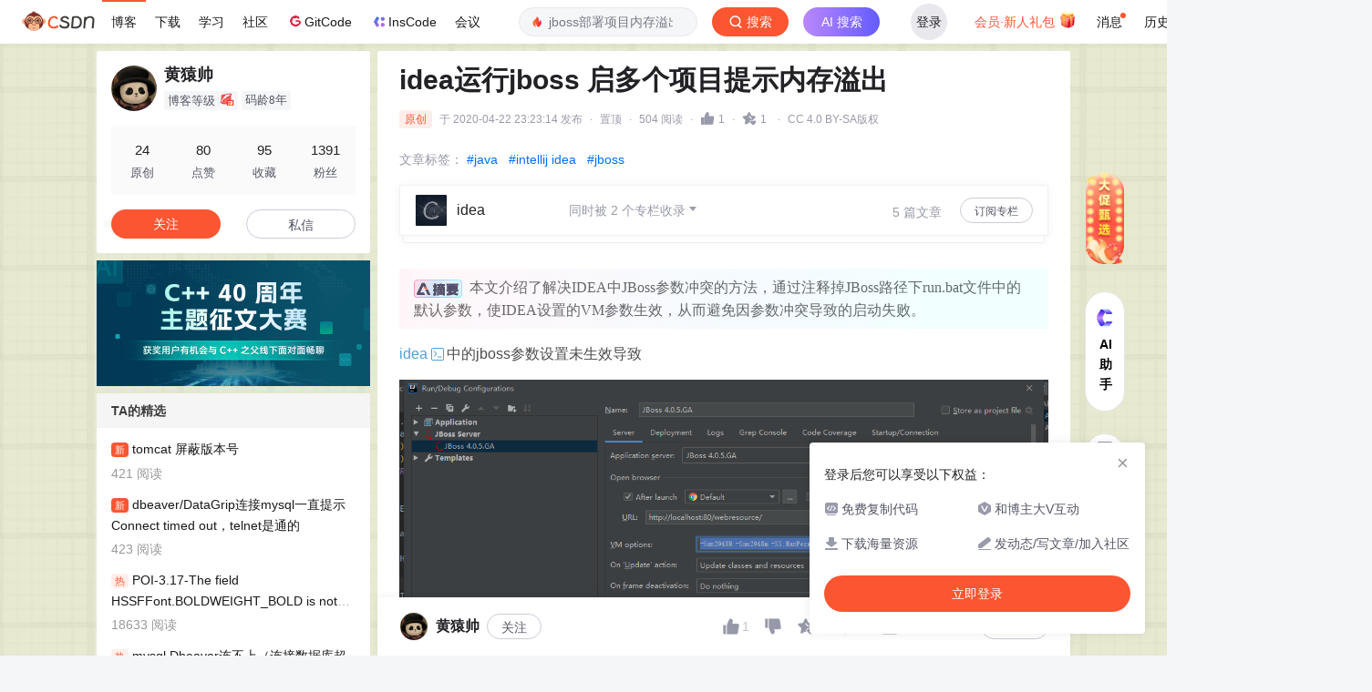

--- FILE ---
content_type: text/html;charset=utf-8
request_url: https://blog.csdn.net/hyy210381/article/details/105658411
body_size: 27828
content:
    <!DOCTYPE html>
<html lang="zh-CN">

<head>
    <meta charset="utf-8">
    <link rel="canonical" href="https://blog.csdn.net/hyy210381/article/details/105658411"/>
    <meta http-equiv="content-type" content="text/html; charset=utf-8">
    <meta name="renderer" content="webkit"/>
    <meta name="force-rendering" content="webkit"/>
    <meta http-equiv="X-UA-Compatible" content="IE=edge,chrome=1"/>
    <meta name="viewport" content="width=device-width, initial-scale=1.0, minimum-scale=1.0, maximum-scale=1.0, user-scalable=no">
    <meta name="report" content='{"pid": "blog", "spm":"1001.2101"}'>
    <meta name="referrer" content="always">
    <meta http-equiv="Cache-Control" content="no-siteapp" /><link rel="alternate" media="handheld" href="#" />
    <meta name="shenma-site-verification" content="5a59773ab8077d4a62bf469ab966a63b_1497598848">
    <meta name="applicable-device" content="pc">
    <link  href="https://g.csdnimg.cn/static/logo/favicon32.ico"  rel="shortcut icon" type="image/x-icon" />
    <title>idea运行jboss 启多个项目提示内存溢出_jboss部署项目内存溢出-CSDN博客</title>
    <script>
      (function(){ 
        var el = document.createElement("script"); 
        el.src = "https://s3a.pstatp.com/toutiao/push.js?1abfa13dfe74d72d41d83c86d240de427e7cac50c51ead53b2e79d40c7952a23ed7716d05b4a0f683a653eab3e214672511de2457e74e99286eb2c33f4428830"; 
        el.id = "ttzz"; 
        var s = document.getElementsByTagName("script")[0]; 
        s.parentNode.insertBefore(el, s);
      })(window)
    </script>
        <meta name="keywords" content="jboss部署项目内存溢出">
        <meta name="csdn-baidu-search"  content='{"autorun":true,"install":true,"keyword":"jboss部署项目内存溢出"}'>
    <meta name="description" content="文章浏览阅读504次。本文介绍了解决IDEA中JBoss参数冲突的方法，通过注释掉JBoss路径下run.bat文件中的默认参数，使IDEA设置的VM参数生效，从而避免因参数冲突导致的启动失败。">
              <link rel="stylesheet" type="text/css" href="https://csdnimg.cn/release/blogv2/dist/pc/css/detail_enter-7447080c65.min.css">
    <style>
        #content_views pre{
            -webkit-touch-callout: none;
            -webkit-user-select: none;
            -khtml-user-select: none;
            -moz-user-select: none;
            -ms-user-select: none; 
            user-select: none; 
        }
        #content_views pre code{
            -webkit-touch-callout: none;
            -webkit-user-select: none;
            -khtml-user-select: none;
            -moz-user-select: none;
            -ms-user-select: none; 
            user-select: none; 
        }
    </style>
    <script type="application/ld+json">{"@context":"https://ziyuan.baidu.com/contexts/cambrian.jsonld","@id":"https://blog.csdn.net/hyy210381/article/details/105658411","appid":"1638831770136827","pubDate":"2020-04-22T23:23:14","title":"idea运行jboss 启多个项目提示内存溢出_jboss部署项目内存溢出-CSDN博客","upDate":"2020-04-22T23:23:14"}</script>
        <link rel="stylesheet" type="text/css" href="https://csdnimg.cn/release/blogv2/dist/pc/themesSkin/skin-yellow/skin-yellow-28d34ab5fa.min.css">
    <script src="https://g.csdnimg.cn/lib/jquery/1.12.4/jquery.min.js" type="text/javascript"></script>
    <script src="https://g.csdnimg.cn/lib/jquery-migrate/1.4.1/jquery-migrate.js" type="text/javascript"></script>
    <script type="text/javascript">
        var isCorporate = false;
        var username =  "hyy210381";
        var skinImg = "white";

        var blog_address = "https://blog.csdn.net/hyy210381";
        var currentUserName = "";
        var isOwner = false;
        var loginUrl = "http://passport.csdn.net/account/login?from=https://blog.csdn.net/hyy210381/article/details/105658411";
        var blogUrl = "https://blog.csdn.net/";
        var inscodeHost = "https://inscode.csdn.net";
        var appBlogDomain = "https://app-blog.csdn.net";
        var avatar = "https://profile-avatar.csdnimg.cn/1a1d13cb964346ff861427e33d9b927a_hyy210381.jpg!1";
        var isCJBlog = false;
        var articleTitle = "idea运行jboss 启多个项目提示内存溢出";
        var articleDesc = "文章浏览阅读504次。本文介绍了解决IDEA中JBoss参数冲突的方法，通过注释掉JBoss路径下run.bat文件中的默认参数，使IDEA设置的VM参数生效，从而避免因参数冲突导致的启动失败。";
        var articleTitles = "idea运行jboss 启多个项目提示内存溢出_jboss部署项目内存溢出-CSDN博客";
        var nickName = "黄猿帅";
        var articleDetailUrl = "https://blog.csdn.net/hyy210381/article/details/105658411";
        var vipUrlV = "https://mall.csdn.net/vip?vipSource=learningVip";
        if(window.location.host.split('.').length == 3) {
            blog_address = blogUrl + username;
        }
        var skinStatus = "White";
        var blogStaticHost = "https://csdnimg.cn/release/blogv2/"
          var payColumn = false
    </script>
        <meta name="toolbar" content='{"type":"0","fixModel":"1"}'>
    <script src="https://g.csdnimg.cn/??fixed-sidebar/1.1.7/fixed-sidebar.js" type="text/javascript"></script>
    <script src='//g.csdnimg.cn/common/csdn-report/report.js' type='text/javascript'></script>
    <link rel="stylesheet" type="text/css" href="https://csdnimg.cn/public/sandalstrap/1.4/css/sandalstrap.min.css">
    <style>
        .MathJax, .MathJax_Message, .MathJax_Preview{
            display: none
        }
    </style>
    <script src="https://dup.baidustatic.com/js/ds.js"></script>
    <script src="/cdn_cgi_bs_bot/static/crypto.min.js"></script>
    <script src="/cdn_cgi_bs_bot/static/bot-score-v1.js"></script>
    <script src="/cdn_cgi_bs_captcha/static/js/waf_captcha_embedded_bs.js"></script>
</head>
  <body class="nodata  " style="">
    <div id="toolbarBox" style="min-height: 48px;"></div>
        <script>
            var toolbarSearchExt = '{\"id\":105658411,\"landingWord\":[\"jboss部署项目内存溢出\"],\"queryWord\":\"\",\"tag\":[\"java\",\"intellij idea\",\"jboss\"],\"title\":\"idea运行jboss 启多个项目提示内存溢出\"}';
        </script>
      <script src="https://g.csdnimg.cn/common/csdn-toolbar/csdn-toolbar.js" type="text/javascript"></script>
    <script>
    (function(){
        var bp = document.createElement('script');
        var curProtocol = window.location.protocol.split(':')[0];
        if (curProtocol === 'https') {
            bp.src = 'https://zz.bdstatic.com/linksubmit/push.js';
        }
        else {
            bp.src = 'http://push.zhanzhang.baidu.com/push.js';
        }
        var s = document.getElementsByTagName("script")[0];
        s.parentNode.insertBefore(bp, s);
    })();
    </script>

    <link rel="stylesheet" href="https://csdnimg.cn/release/blogv2/dist/pc/css/blog_code-01256533b5.min.css">
    <link rel="stylesheet" href="https://csdnimg.cn/release/blogv2/dist/mdeditor/css/editerView/chart-3456820cac.css" />
    <link rel="stylesheet" href="https://g.csdnimg.cn/lib/swiper/6.0.4/css/swiper.css" />
    <script src="https://g.csdnimg.cn/lib/swiper/6.0.4/js/swiper.js" async></script>
    <script>
      var articleId = 105658411;
        var privateEduData = [];
        var privateData = ["idea","jdk","类","bat"];//高亮数组
      var crytojs = "https://csdnimg.cn/release/blogv2/dist/components/js/crytojs-ca5b8bf6ae.min.js";
      var commentscount = 0;
      var commentAuth = 2;
      var curentUrl = "https://blog.csdn.net/hyy210381/article/details/105658411";
      var myUrl = "https://my.csdn.net/";
      var isGitCodeBlog = false;
      var vipActivityIcon = "https://i-operation.csdnimg.cn/images/582f17d21e394143b95ee3394233ae12.gif";
      var isOpenSourceBlog = false;
      var isVipArticle = false;
        var highlight = ["intellij","jboss","java","idea","内存溢出","提示","项目","部署","多个","运行","启"];//高亮数组
        var isRecommendModule = true;
          var isBaiduPre = true;
          var baiduCount = 2;
          var setBaiduJsCount = 10;
        var viewCountFormat = 504;
      var share_card_url = "https://app-blog.csdn.net/share?article_id=105658411&username=hyy210381"
      var mallVipUrl = "https://mall.csdn.net/vip?vipSource=article"
      var vipArticleAbStyle = "t_1"
      var aKnowabstyle = "exp1"
      var vipArticleCpStyle = "t_1"
      var codeAbStyle = "exp1"
      var detailheaderAbStyle = "exp1"
      var detailheaderAbCommunity = "control"
      var codeAiAbStyle = "exp1"
      var runProjectDeepBlogAB = "isRunProject is false"
      var gitcodeHighlightWordAB = "exp1"
      var deepblogUrl = ""
        deepblogUrl = "https://deepblog.net?utm_source=blog_onekey_run";
      var codeAiAbObjStyle = ""
        codeAiAbObjStyle = "{\"control\":{\"title\":\"AI写代码\",\"destUrl\":\"https://trae.com.cn?utm_source=community&utm_medium=csdn&utm_campaign=daima\",\"imgUrl\":\"https://i-operation.csdnimg.cn/images/a5fff6f6c9f0464c9a46b130c972952b.png\"},\"exp1\":{\"title\":\"一键获取完整项目代码\",\"runClose\":true,\"destUrl\":\"https://inscode.net?utm_source=blog_code_block\",\"imgUrl\":\"https://i-operation.csdnimg.cn/images/25e1eba3e6bc4df7ba20f2b6011fbe21.png\",\"blogUrl\":true},\"control_run_project\": {\"title\": \"运行项目并下载源码\",\"destUrl\": \"\",\"imgUrl\":\"https://i-operation.csdnimg.cn/images/46c457a2cf8b4b9b8f17a2ab71461d4a.png\"},\"control_deepblog\": {\"title\": \"AI生成项目\",\"destUrl\": \"https://inscode.net?utm_source=blog_code_block_fixed\",\"imgUrl\":\"https://i-operation.csdnimg.cn/images/9899ea0f099e4e4e8b1fcdb918a27fcd.png\",\"blogUrl\": true}}";
      var aiSideSegment = -1;
        aiSideSegment = "16";
      var articleType = 1;
      var baiduKey = "jboss部署项目内存溢出";
      var copyPopSwitch = true;
      var needInsertBaidu = true;
      var recommendRegularDomainArr = ["blog.csdn.net/.+/article/details/","download.csdn.net/download/","edu.csdn.net/course/detail/","ask.csdn.net/questions/","bbs.csdn.net/topics/","www.csdn.net/gather_.+/"]
      var codeStyle = "atom-one-light";
      var baiduSearchType = "baidulandingword";
      var sharData = "{\"hot\":[{\"id\":1,\"url\":\"https:\\/\\/img-blog.csdnimg.cn\\/a5f4260710904e538002a6ab337939b3.png\"},{\"id\":2,\"url\":\"https:\\/\\/img-blog.csdnimg.cn\\/188b37199a2c4b74b1d9ffc39e0d52de.png\"},{\"id\":3,\"url\":\"https:\\/\\/img-blog.csdnimg.cn\\/14ded358b631444581edd98a256bc5af.png\"},{\"id\":4,\"url\":\"https:\\/\\/img-blog.csdnimg.cn\\/1470f23a770444d986ad551b9c33c5be.png\"},{\"id\":5,\"url\":\"https:\\/\\/img-blog.csdnimg.cn\\/c329f5181dc74f6c9bd28c982bb9f91d.png\"},{\"id\":6,\"url\":\"https:\\/\\/img-blog.csdnimg.cn\\/ccd8a3305e81460f9c505c95b432a65f.png\"},{\"id\":7,\"url\":\"https:\\/\\/img-blog.csdnimg.cn\\/bc89d8283389440d97fc4d30e30f45e1.png\"},{\"id\":8,\"url\":\"https:\\/\\/img-blog.csdnimg.cn\\/452d485b4a654f5592390550d2445edf.png\"},{\"id\":9,\"url\":\"https:\\/\\/img-blog.csdnimg.cn\\/f8b9939db2ed474a8f43a643015fc8b7.png\"},{\"id\":10,\"url\":\"https:\\/\\/img-blog.csdnimg.cn\\/6de8864187ab4ed3b1db0856369c36ff.png\"},{\"id\":11,\"url\":\"https:\\/\\/img-blog.csdnimg.cn\\/673cc3470ff74072acba958dc0c46e2d.png\"},{\"id\":12,\"url\":\"https:\\/\\/img-blog.csdnimg.cn\\/930c119760ac4491804db80f9c6d4e3f.png\"},{\"id\":13,\"url\":\"https:\\/\\/img-blog.csdnimg.cn\\/15e6befb05a24233bc2b65e96aa8d972.png\"},{\"id\":14,\"url\":\"https:\\/\\/img-blog.csdnimg.cn\\/2075fd6822184b95a41e214de4daec13.png\"},{\"id\":15,\"url\":\"https:\\/\\/img-blog.csdnimg.cn\\/859b1552db244eb6891a809263a5c657.png\"},{\"id\":16,\"url\":\"https:\\/\\/img-blog.csdnimg.cn\\/0be2f920f1f74290a98921974a9613fd.png\"},{\"id\":17,\"url\":\"https:\\/\\/img-blog.csdnimg.cn\\/2e97e00b43f14afab494ea55ef3f4a6e.png\"},{\"id\":18,\"url\":\"https:\\/\\/img-blog.csdnimg.cn\\/ff4ab252f46e444686f5135d6ebbfec0.png\"},{\"id\":19,\"url\":\"https:\\/\\/img-blog.csdnimg.cn\\/ae029bbe99564e79911657912d36524f.png\"},{\"id\":20,\"url\":\"https:\\/\\/img-blog.csdnimg.cn\\/b3ece39963de440388728e9e7b9bf427.png\"},{\"id\":21,\"url\":\"https:\\/\\/img-blog.csdnimg.cn\\/6f14651a99ba486e926d63b6fa692997.png\"},{\"id\":22,\"url\":\"https:\\/\\/img-blog.csdnimg.cn\\/83ceddf050084875a341e32dcceca721.png\"},{\"id\":23,\"url\":\"https:\\/\\/img-blog.csdnimg.cn\\/b90368b8fd5d4c6c8c79a707d877cf7c.png\"},{\"id\":24,\"url\":\"https:\\/\\/img-blog.csdnimg.cn\\/aeffae14ecf14e079b2616528c9a393b.png\"},{\"id\":25,\"url\":\"https:\\/\\/img-blog.csdnimg.cn\\/c5a06b5a13d44d16bed868fc3384897a.png\"},{\"id\":26,\"url\":\"https:\\/\\/img-blog.csdnimg.cn\\/08b697658b844b318cea3b119e9541ef.png\"},{\"id\":27,\"url\":\"https:\\/\\/img-blog.csdnimg.cn\\/68ccb0b8d09346ac961d2b5c1a8c77bf.png\"},{\"id\":28,\"url\":\"https:\\/\\/img-blog.csdnimg.cn\\/a2227a247e37418cbe0ea972ba6a859b.png\"},{\"id\":29,\"url\":\"https:\\/\\/img-blog.csdnimg.cn\\/3a42825fede748f9993e5bb844ad350d.png\"},{\"id\":30,\"url\":\"https:\\/\\/img-blog.csdnimg.cn\\/8882abc1dd484224b636966ea38555c3.png\"},{\"id\":31,\"url\":\"https:\\/\\/img-blog.csdnimg.cn\\/4f6a5f636a3e444d83cf8cc06d87a159.png\"},{\"id\":32,\"url\":\"https:\\/\\/img-blog.csdnimg.cn\\/1953ef79c56b4407b78d7181bdff11c3.png\"},{\"id\":33,\"url\":\"https:\\/\\/img-blog.csdnimg.cn\\/c04a2a4f772948ed85b5b0380ed36287.png\"},{\"id\":34,\"url\":\"https:\\/\\/img-blog.csdnimg.cn\\/5b4fecd05091405ea04d8c0f53e9f2c7.png\"},{\"id\":35,\"url\":\"https:\\/\\/img-blog.csdnimg.cn\\/b89f576d700344e280d6ceb2a66c2420.png\"},{\"id\":36,\"url\":\"https:\\/\\/img-blog.csdnimg.cn\\/1c65780e11804bbd9971ebadb3d78bcf.png\"},{\"id\":37,\"url\":\"https:\\/\\/img-blog.csdnimg.cn\\/d590db2055f345db9706eb68a7ec151a.png\"},{\"id\":38,\"url\":\"https:\\/\\/img-blog.csdnimg.cn\\/fe602f80700b4f6fb3c4a9e4c135510e.png\"},{\"id\":39,\"url\":\"https:\\/\\/img-blog.csdnimg.cn\\/39ff2fcd31e04feba301a071976a0ba7.png\"},{\"id\":40,\"url\":\"https:\\/\\/img-blog.csdnimg.cn\\/f9b61b3d113f436b828631837f89fb39.png\"},{\"id\":41,\"url\":\"https:\\/\\/img-blog.csdnimg.cn\\/df1aca5f610c4ad48cd16da88c9c8499.png\"},{\"id\":42,\"url\":\"https:\\/\\/img-blog.csdnimg.cn\\/d7acf73a1e6b41399a77a85040e10961.png\"},{\"id\":43,\"url\":\"https:\\/\\/img-blog.csdnimg.cn\\/b7f1b63542524b97962ff649ab4e7e23.png\"}],\"vip\":[{\"id\":1,\"vipUrl\":\"https:\\/\\/img-home.csdnimg.cn\\/images\\/20220920101150.png\",\"url\":\"https:\\/\\/img-home.csdnimg.cn\\/images\\/20220920101154.png\"},{\"id\":2,\"vipUrl\":\"https:\\/\\/img-home.csdnimg.cn\\/images\\/20220920101204.png\",\"url\":\"https:\\/\\/img-home.csdnimg.cn\\/images\\/20220920101208.png\"},{\"id\":3,\"vipUrl\":\"https:\\/\\/img-home.csdnimg.cn\\/images\\/20220920101211.png\",\"url\":\"https:\\/\\/img-home.csdnimg.cn\\/images\\/20220920101215.png\"},{\"id\":4,\"vipUrl\":\"https:\\/\\/img-home.csdnimg.cn\\/images\\/20220920101218.png\",\"url\":\"https:\\/\\/img-home.csdnimg.cn\\/images\\/20220920101220.png\"},{\"id\":5,\"vipUrl\":\"https:\\/\\/img-home.csdnimg.cn\\/images\\/20220920101223.png\",\"url\":\"https:\\/\\/img-home.csdnimg.cn\\/images\\/20220920101226.png\"},{\"id\":6,\"vipUrl\":\"https:\\/\\/img-home.csdnimg.cn\\/images\\/20220922100635.png\",\"url\":\"https:\\/\\/img-home.csdnimg.cn\\/images\\/20220922100639.png\"},{\"id\":7,\"vipUrl\":\"https:\\/\\/img-home.csdnimg.cn\\/images\\/20220922100642.png\",\"url\":\"https:\\/\\/img-home.csdnimg.cn\\/images\\/20220922100644.png\"},{\"id\":8,\"vipUrl\":\"https:\\/\\/img-home.csdnimg.cn\\/images\\/20220922100647.png\",\"url\":\"https:\\/\\/img-home.csdnimg.cn\\/images\\/20220922100649.png\"},{\"id\":9,\"vipUrl\":\"https:\\/\\/img-home.csdnimg.cn\\/images\\/20220922100652.png\",\"url\":\"https:\\/\\/img-home.csdnimg.cn\\/images\\/20220922100655.png\"},{\"id\":10,\"vipUrl\":\"https:\\/\\/img-blog.csdnimg.cn\\/55de67481fde4b04b97ad78f11fe369a.png\",\"url\":\"https:\\/\\/img-blog.csdnimg.cn\\/bb2418fb537e4d78b10d8765ccd810c5.png\"},{\"id\":11,\"vipUrl\":\"https:\\/\\/img-blog.csdnimg.cn\\/579c713394584d128104ef1044023954.png\",\"url\":\"https:\\/\\/img-blog.csdnimg.cn\\/f420d9fbcf5548079d31b5e809b6d6cd.png\"},{\"id\":12,\"vipUrl\":\"https:\\/\\/img-blog.csdnimg.cn\\/75b7f3155ba642f5a4cc16b7baf44122.png\",\"url\":\"https:\\/\\/img-blog.csdnimg.cn\\/a9030f5877be401f8b340b80b0d91e64.png\"},{\"id\":13,\"vipUrl\":\"https:\\/\\/img-blog.csdnimg.cn\\/0903d33cafa54934be3780aa54ae958d.png\",\"url\":\"https:\\/\\/img-blog.csdnimg.cn\\/2cd8c8929f5a42fca5da2a0aeb456203.png\"},{\"id\":14,\"vipUrl\":\"https:\\/\\/img-blog.csdnimg.cn\\/949fd7c22884439fbfc3c0e9c3b8dee7.png\",\"url\":\"https:\\/\\/img-blog.csdnimg.cn\\/dafbea9bd9eb4f3b962b48dc41657f89.png\"},{\"id\":15,\"vipUrl\":\"https:\\/\\/img-blog.csdnimg.cn\\/4119cfddd71d4e6a8a27a18dbb74d90e.png\",\"url\":\"https:\\/\\/img-blog.csdnimg.cn\\/c56310c8b6384d9e85388e4e342ce508.png\"},{\"id\":16,\"vipUrl\":\"https:\\/\\/img-blog.csdnimg.cn\\/121575274da142bcbbbbc2e8243dd411.png\",\"url\":\"https:\\/\\/img-blog.csdnimg.cn\\/5013993de06542f881018bb9abe2edf7.png\"},{\"id\":17,\"vipUrl\":\"https:\\/\\/img-blog.csdnimg.cn\\/4d97aa6dd4fe4f09a6bef5bdf8a6abcd.png\",\"url\":\"https:\\/\\/img-blog.csdnimg.cn\\/76f23877b6ad4066ad45ce8e31b4b977.png\"},{\"id\":18,\"vipUrl\":\"https:\\/\\/img-blog.csdnimg.cn\\/fdb619daf21b4c829de63b9ebc78859d.png\",\"url\":\"https:\\/\\/img-blog.csdnimg.cn\\/a1abe5d27a5441f599adfe662f510243.png\"},{\"id\":19,\"vipUrl\":\"https:\\/\\/img-blog.csdnimg.cn\\/676b7707bb11410f8f56bc0ed2b2345c.png\",\"url\":\"https:\\/\\/img-blog.csdnimg.cn\\/7ac5b467fbf24e1d8c2de3f3332c4f54.png\"},{\"id\":20,\"vipUrl\":\"https:\\/\\/img-blog.csdnimg.cn\\/0becb8cc227e4723b765bdd69a20fd4a.png\",\"url\":\"https:\\/\\/img-blog.csdnimg.cn\\/fdec85b26091486b9a89d0b8d45c3749.png\"},{\"id\":21,\"vipUrl\":\"https:\\/\\/img-blog.csdnimg.cn\\/1a6c06235ad44941b38c54cbc25a370c.png\",\"url\":\"https:\\/\\/img-blog.csdnimg.cn\\/410a06cda2d44b0c84578f88275caf70.png\"}],\"map\":{\"hot\":\"热门\",\"vip\":\"VIP\"}}";
        var commentListModule = ''
      var canRead = true;
      var blogMoveHomeArticle = false;
      var showSearchText = "";
      var sideToolbarResult = "exp";
      var articleSource = 1;
      var articleReport = '{"pid": "blog", "spm":"1001.2101"}';
        var baiduSearchChannel = 'pc_relevant'
        var baiduSearchIdentification = '.235^v43^pc_blog_bottom_relevance_base2'
        var distRequestId = '1763730861394_24276'
        var initRewardObject = {
          giver: currentUserName,
          anchor: username,
          articleId: articleId,
          sign: ''
        }
        var isLikeStatus = false;
        var isUnLikeStatus = false;
        var studyLearnWord = "";
        var unUseCount = 0;
        var codeMaxSize = 0;
        var overCost = true;
        var isCurrentUserVip = false;
        var contentViewsHeight = 0;
        var contentViewsCount = 0;
        var contentViewsCountLimit = 5;
        var isShowConcision = false;
        var lastTime = 0
        var postTime = "2020-04-22 23:23:14"
      var isCookieConcision = false
      var isHasDirectoryModel = false
      var isShowSideModel = false
      var isShowDirectoryModel = true
      function getCookieConcision(sName){
        var allCookie = document.cookie.split("; ");
        for (var i=0; i < allCookie.length; i++){
          var aCrumb = allCookie[i].split("=");
          if (sName == aCrumb[0])
            return aCrumb[1];
        }
        return null;
      }
      if (getCookieConcision('blog_details_concision') && getCookieConcision('blog_details_concision') == 0){
        isCookieConcision = true
        isShowSideModel = true
        isShowDirectoryModel = false
      }
    </script>
        <div class="main_father clearfix d-flex justify-content-center " style="height:100%;">
          <div class="container clearfix " id="mainBox">
          <script>
          if (!isCookieConcision) {
            $('.main_father').removeClass('mainfather-concision')
            $('.main_father .container').removeClass('container-concision')
          } else {
            $('#mainBox').css('margin-right', '0')
          }
          </script>
          <main>
<script type="text/javascript">
    var resourceId =  "";
    function getQueryString(name) {   
      var reg = new RegExp("(^|&)" + name + "=([^&]*)(&|$)"); //构造一个含有目标参数的正则表达式对象  
      var r = window.location.search.substr(1).match(reg);  //匹配目标参数
      if( r != null ) return decodeURIComponent( r[2] ); return '';   
    }
    function stripscript(s){ 
      var pattern = new RegExp("[`~!@#$^&*()=|{}':;',\\[\\].<>/?~！@#￥……&*（）——|{}【】‘；：”“'。，、？%]") 
      var rs = ""; 
      for (var i = 0; i < s.length; i++) { 
        rs = rs+s.substr(i, 1).replace(pattern, ''); 
      } 
      return rs;
    }
    var blogHotWords = stripscript(getQueryString('utm_term')).length > 1 ? stripscript(getQueryString('utm_term')) : ''
</script>
<div class="blog-content-box">
  <div class="article-header-box" id="article-header-box">
    <div class="article-header">
      <div class="article-title-box">
        <h1 class="title-article" id="articleContentId">idea运行jboss 启多个项目提示内存溢出</h1>
      </div>
      <div class="article-info-box">
              <div class="up-time">最新推荐文章于&nbsp;2022-09-01 16:27:50&nbsp;发布</div>
          <div class="article-bar-top">
              <div class="bar-content active">
              <span class="article-type-text original">原创</span>
                    <span class="time blog-postTime" data-time="2020-04-22 23:23:14">最新推荐文章于&nbsp;2022-09-01 16:27:50&nbsp;发布</span>
                <span class="border-dian">·</span>
                <span class="read-count">置顶</span>
                <span class="border-dian">·</span>
                <span class="read-count">504 阅读</span>
                <div class="read-count-box is-like like-ab-new" data-type="top">
                  <span class="border-dian">·</span>
                  <img class="article-read-img article-heard-img active" style="display:none" id="is-like-imgactive-new" src="https://csdnimg.cn/release/blogv2/dist/pc/img/newHeart2023Active.png" alt="">
                  <img class="article-read-img article-heard-img" style="display:block" id="is-like-img-new" src="https://csdnimg.cn/release/blogv2/dist/pc/img/newHeart2023Black.png" alt="">
                  <span class="read-count" id="blog-digg-num" style="color:;">
                      1
                  </span>
                </div>
                <span class="border-dian">·</span>
                <a id="blog_detail_zk_collection" class="un-collection" data-report-click='{"mod":"popu_823","spm":"1001.2101.3001.4232","ab":"new"}'>
                  <img class="article-collect-img article-heard-img un-collect-status isdefault" style="display:inline-block" src="https://csdnimg.cn/release/blogv2/dist/pc/img/tobarCollect2.png" alt="">
                  <img class="article-collect-img article-heard-img collect-status isactive" style="display:none" src="https://csdnimg.cn/release/blogv2/dist/pc/img/tobarCollectionActive2.png" alt="">
                  <span class="get-collection">
                      1
                  </span>
                </a>

                  <span class="border-dian">·</span>
                  <div class="href-article-edit-new">
                    <span class="href-article-edit-click">CC 4.0 BY-SA版权</span>
                    <div class="slide-content-box-new">
                                版权声明：本文为博主原创文章，遵循<a href="http://creativecommons.org/licenses/by-sa/4.0/" target="_blank" rel="noopener"> CC 4.0 BY-SA </a>版权协议，转载请附上原文出处链接和本声明。
                    </div>
                  </div>
              </div>
              <div class="operating active">
              </div>
          </div>
          <div class="blog-tags-box">
             
              <div class="tags-box artic-tag-box">
                     <div class="article-tag">
                       <span class="label">文章标签：</span>
                      <p>
                          <a rel="nofollow" data-report-query="spm=1001.2101.3001.4223" data-report-click='{"mod":"popu_626","spm":"1001.2101.3001.4223","strategy":"java","ab":"new","extra":"{\"searchword\":\"java\"}"}' data-report-view='{"mod":"popu_626","spm":"1001.2101.3001.4223","strategy":"java","ab":"new","extra":"{\"searchword\":\"java\"}"}' class="tag-link-new" href="https://so.csdn.net/so/search/s.do?q=java&amp;t=all&amp;o=vip&amp;s=&amp;l=&amp;f=&amp;viparticle=&amp;from_tracking_code=tag_word&amp;from_code=app_blog_art" target="_blank" rel="noopener">#java</a>
                          <a rel="nofollow" data-report-query="spm=1001.2101.3001.4223" data-report-click='{"mod":"popu_626","spm":"1001.2101.3001.4223","strategy":"intellij idea","ab":"new","extra":"{\"searchword\":\"intellij idea\"}"}' data-report-view='{"mod":"popu_626","spm":"1001.2101.3001.4223","strategy":"intellij idea","ab":"new","extra":"{\"searchword\":\"intellij idea\"}"}' class="tag-link-new" href="https://so.csdn.net/so/search/s.do?q=intellij+idea&amp;t=all&amp;o=vip&amp;s=&amp;l=&amp;f=&amp;viparticle=&amp;from_tracking_code=tag_word&amp;from_code=app_blog_art" target="_blank" rel="noopener">#intellij idea</a>
                          <a rel="nofollow" data-report-query="spm=1001.2101.3001.4223" data-report-click='{"mod":"popu_626","spm":"1001.2101.3001.4223","strategy":"jboss","ab":"new","extra":"{\"searchword\":\"jboss\"}"}' data-report-view='{"mod":"popu_626","spm":"1001.2101.3001.4223","strategy":"jboss","ab":"new","extra":"{\"searchword\":\"jboss\"}"}' class="tag-link-new" href="https://so.csdn.net/so/search/s.do?q=jboss&amp;t=all&amp;o=vip&amp;s=&amp;l=&amp;f=&amp;viparticle=&amp;from_tracking_code=tag_word&amp;from_code=app_blog_art" target="_blank" rel="noopener">#jboss</a>
                      </p>
                     </div>
                  <p class="community-name" id="community-name"></p>
              </div>
          </div>
       
          
       
      </div>
    </div>
  </div>
    <div id="blogHuaweiyunAdvert" class=""></div>
        <div id="blogColumnPayAdvert" class="">
              <div class="column-group">
                <div class="column-group-item column-group0 ">
                    <div class="item-l">
                        <a class="item-target" href="https://blog.csdn.net/hyy210381/category_9930298.html" target="_blank" title="idea"
                        data-report-view='{"spm":"1001.2101.3001.6332"}'
                        data-report-click='{"spm":"1001.2101.3001.6332"}'>
                            <img class="item-target" src="https://i-blog.csdnimg.cn/columns/default/20201014180756913.png?x-oss-process=image/resize,m_fixed,h_224,w_224" alt="">
                            <span class="title item-target">
                                <span>
                                <span class="tit">idea</span>
                                    <span class="dec more">同时被 2 个专栏收录<img src="https://csdnimg.cn/release/blogv2/dist/pc/img/newArrowDown1White.png" alt=""></span>
                                </span>
                            </span>
                        </a>
                    </div>
                    <div class="item-m">
                        <span>5 篇文章</span>
                    </div>
                    <div class="item-r">
                            <a class="item-target article-column-bt articleColumnFreeBt" data-id="9930298">订阅专栏</a>
                    </div>
                </div>
                <div class="column-group-item column-group1 ">
                    <div class="item-l">
                        <a class="item-target" href="https://blog.csdn.net/hyy210381/category_9930299.html" target="_blank" title="jboss"
                        data-report-view='{"spm":"1001.2101.3001.6332"}'
                        data-report-click='{"spm":"1001.2101.3001.6332"}'>
                            <img class="item-target" src="https://i-blog.csdnimg.cn/columns/default/20201014180756780.png?x-oss-process=image/resize,m_fixed,h_224,w_224" alt="">
                            <span class="title item-target">
                                <span>
                                <span class="tit">jboss</span>
                                </span>
                            </span>
                        </a>
                    </div>
                    <div class="item-m">
                        <span>1 篇文章</span>
                    </div>
                    <div class="item-r">
                            <a class="item-target article-column-bt articleColumnFreeBt" data-id="9930299">订阅专栏</a>
                    </div>
                </div>
              </div>

        </div>
      <div class="ai-abstract-box">
         <div class="ai-abstract">
          <div class="abstract-content">
            <img class="lock-img" src="https://i-operation.csdnimg.cn/images/a7311a21245d4888a669ca3155f1f4e5.png" alt="">本文介绍了解决IDEA中JBoss参数冲突的方法，通过注释掉JBoss路径下run.bat文件中的默认参数，使IDEA设置的VM参数生效，从而避免因参数冲突导致的启动失败。
          </div>
        </div>
      </div>

    <article class="baidu_pl">
        <div id="article_content" class="article_content clearfix">
        <link rel="stylesheet" href="https://csdnimg.cn/release/blogv2/dist/mdeditor/css/editerView/kdoc_html_views-1a98987dfd.css">
        <link rel="stylesheet" href="https://csdnimg.cn/release/blogv2/dist/mdeditor/css/editerView/ck_htmledit_views-10bf609291.css">
                <div id="content_views" class="htmledit_views atom-one-light">
                    <p>idea中的jboss参数设置未生效导致</p>

<p><img alt="" height="690" src="https://i-blog.csdnimg.cn/blog_migrate/9cb0d50710a6a49725114e1fb237f198.png" width="1092" /></p>

<pre>
<code class="language-bash">-Xmx2048M -Xms2048m -XX:MaxPermSize&#61;512m</code></pre>

<p>找到jboss路径</p>

<p><img alt="" height="744" src="https://i-blog.csdnimg.cn/blog_migrate/16cb98d48fcb5620424a2ab9d51d6603.png" width="1155" /></p>

<p> </p>

<p>在jboss路径下找到bin\run.bat记事本打开</p>

<p>找到类似这样</p>

<p>set JAVA_OPTS&#61;%JAVA_OPTS% -Xms的在前边加上rem 注释掉</p>

<p><img alt="" height="916" src="https://i-blog.csdnimg.cn/blog_migrate/eda3387010733773bec27fa3c02a87c7.png" width="1200" /></p>

<p>问题原因&#xff1a;由于idea设置的vm参数未生效系统使用了jboss的参数导致的</p>

<p>改完之后再次尝试即可正常启动&#xff0c;</p>

<p>如果还有问题可用jdk bin目录下的jvisualvm.exe监控下jboss找到适合自己的VM options参数</p>

<p> </p>

<p> </p>

                </div>
        </div>
    </article>
  <script>
    $(function() {
      setTimeout(function () {
        var mathcodeList = document.querySelectorAll('.htmledit_views img.mathcode');
        if (mathcodeList.length > 0) {
          for (let i = 0; i < mathcodeList.length; i++) {
            if (mathcodeList[i].complete) {
              if (mathcodeList[i].naturalWidth === 0 || mathcodeList[i].naturalHeight === 0) {
                var alt = mathcodeList[i].alt;
                alt = '\\(' + alt + '\\)';
                var curSpan = $('<span class="img-codecogs"></span>');
                curSpan.text(alt);
                $(mathcodeList[i]).before(curSpan);
                $(mathcodeList[i]).remove();
              }
            } else {
              mathcodeList[i].onerror = function() {
                var alt = mathcodeList[i].alt;
                alt = '\\(' + alt + '\\)';
                var curSpan = $('<span class="img-codecogs"></span>');
                curSpan.text(alt);
                $(mathcodeList[i]).before(curSpan);
                $(mathcodeList[i]).remove();
              };
            }
          }
          MathJax.Hub.Queue(["Typeset",MathJax.Hub]);
        }
      }, 500)
    });
  </script>
</div>
<div class="directory-boxshadow-dialog" style="display:none;">
  <div class="directory-boxshadow-dialog-box">
  </div>
   <div class="vip-limited-time-offer-box-new" id="vip-limited-time-offer-box-new">
      <img class="limited-img limited-img-new" src="https://csdnimg.cn/release/blogv2/dist/pc/img/vip-limited-close-newWhite.png">
      <div class="vip-limited-time-top">
        确定要放弃本次机会？
      </div>
      <span class="vip-limited-time-text">福利倒计时</span>
      <div class="limited-time-box-new">
        <span class="time-hour"></span>
        <i>:</i>
        <span class="time-minite"></span>
        <i>:</i>
        <span class="time-second"></span>
      </div>
      <div class="limited-time-vip-box">
        <p>
          <img class="coupon-img" src="https://csdnimg.cn/release/blogv2/dist/pc/img/vip-limited-close-roup.png">
          <span class="def">立减 ¥</span>
          <span class="active limited-num"></span>
        </p>
        <span class="">普通VIP年卡可用</span>
      </div>
      <a class="limited-time-btn-new" href="https://mall.csdn.net/vip" data-report-click='{"spm":"1001.2101.3001.9621"}' data-report-query='spm=1001.2101.3001.9621'>立即使用</a>
  </div>
</div>
    <div class="more-toolbox-new more-toolbar" id="toolBarBox">
      <div class="left-toolbox">
        <div class="toolbox-left">
            <div class="profile-box">
              <a class="profile-href" target="_blank" href="https://blog.csdn.net/hyy210381"><img class="profile-img" src="https://profile-avatar.csdnimg.cn/1a1d13cb964346ff861427e33d9b927a_hyy210381.jpg!1">
                <span class="profile-name">
                  黄猿帅
                </span>
              </a>
            </div>
            <div class="profile-attend">
                <a class="tool-attend tool-bt-button tool-bt-attend" href="javascript:;" data-report-view='{"mod":"1592215036_002","spm":"1001.2101.3001.4232","extend1":"关注"}'>关注</a>
              <a class="tool-item-follow active-animation" style="display:none;">关注</a>
            </div>
        </div>
        <div class="toolbox-middle">
          <ul class="toolbox-list">
            <li class="tool-item tool-item-size tool-active is-like" id="is-like" data-type="bottom">
              <a class="tool-item-href">
                <img style="display:none;" id="is-like-imgactive-animation-like" class="animation-dom active-animation" src="https://csdnimg.cn/release/blogv2/dist/pc/img/tobarThumbUpactive.png" alt="">
                <img class="isactive" style="display:none" id="is-like-imgactive" src="https://csdnimg.cn/release/blogv2/dist/pc/img/toolbar/like-active.png" alt="">
                <img class="isdefault" style="display:block" id="is-like-img" src="https://csdnimg.cn/release/blogv2/dist/pc/img/toolbar/like.png" alt="">
                <span id="spanCount" class="count ">
                    1
                </span>
              </a>
              <div class="tool-hover-tip"><span class="text space">点赞</span></div>
            </li>
            <li class="tool-item tool-item-size tool-active is-unlike" id="is-unlike">
              <a class="tool-item-href">
                <img class="isactive" style="margin-right:0px;display:none" id="is-unlike-imgactive" src="https://csdnimg.cn/release/blogv2/dist/pc/img/toolbar/unlike-active.png" alt="">
                <img class="isdefault" style="margin-right:0px;display:block" id="is-unlike-img" src="https://csdnimg.cn/release/blogv2/dist/pc/img/toolbar/unlike.png" alt="">
                <span id="unlikeCount" class="count "></span>
              </a>
              <div class="tool-hover-tip"><span class="text space">踩</span></div>
            </li>
            <li class="tool-item tool-item-size tool-active is-collection ">
              <a class="tool-item-href" href="javascript:;" data-report-click='{"mod":"popu_824","spm":"1001.2101.3001.4130","ab":"new"}'>
                <img style="display:none" id="is-collection-img-collection" class="animation-dom active-animation" src="https://csdnimg.cn/release/blogv2/dist/pc/img/toolbar/collect-active.png" alt="">
                <img class="isdefault" id="is-collection-img" style="display:block" src="https://csdnimg.cn/release/blogv2/dist/pc/img/toolbar/collect.png" alt="">
                <img class="isactive" id="is-collection-imgactive" style="display:none" src="https://csdnimg.cn/release/blogv2/dist/pc/img/newCollectActive.png" alt="">
                <span class="count get-collection " data-num="1" id="get-collection">
                    1
                </span>
              </a>
              <div class="tool-hover-tip collect">
                <div class="collect-operate-box">
                  <span class="collect-text" id="is-collection">
                    收藏
                  </span>
                </div>
              </div>
              <div class="tool-active-list">
                <div class="text">
                  觉得还不错?
                  <span class="collect-text" id="tool-active-list-collection">
                    一键收藏
                  </span>
                 <img id="tool-active-list-close" src="https://csdnimg.cn/release/blogv2/dist/pc/img/collectionCloseWhite.png" alt="">
                </div>
              </div>
            </li>
            <li class="tool-item tool-item-size tool-active tool-item-comment">
              <div class="guide-rr-first">
                <img src="https://csdnimg.cn/release/blogv2/dist/pc/img/guideRedReward01.png" alt="">
                <button class="btn-guide-known">知道了</button>
              </div>
                <a class="tool-item-href" href="#commentBox" data-report-click='{"spm":"1001.2101.3001.7009"}'>
                <img class="isdefault" src="https://csdnimg.cn/release/blogv2/dist/pc/img/toolbar/comment.png" alt="">
                <span class="count">
                      0
                </span>
              </a>
              <div class="tool-hover-tip"><span class="text space">评论</span></div>
            </li>
            <li class="tool-item tool-item-size tool-active tool-QRcode" data-type="article" id="tool-share">
              <a class="tool-item-href" href="javascript:;" data-report-view='{"spm":"3001.4129","extra":{"type":"blogdetail"}}'>
                <img class="isdefault" src="https://csdnimg.cn/release/blogv2/dist/pc/img/toolbar/share.png" alt="">
                <span class="count">分享</span>
              </a>
                <div class="QRcode" id="tool-QRcode">
                <div class="share-bg-box">
                  <div class="share-content">
                    <a id="copyPosterUrl" data-type="link" class="btn-share">复制链接</a>
                  </div>
                  <div class="share-content">
                    <a class="btn-share" data-type="qq">分享到 QQ</a>
                  </div>
                  <div class="share-content">
                    <a class="btn-share" data-type="weibo">分享到新浪微博</a>
                  </div>
                  <div class="share-code">
                    <div class="share-code-box" id='shareCode'></div>
                    <div class="share-code-text">
                      <img src="https://csdnimg.cn/release/blogv2/dist/pc/img/share/icon-wechat.png" alt="">扫一扫
                    </div>
                  </div>
                </div>
              </div>
            </li>
                <li class="tool-item tool-item-size tool-active tool-item-reward">
                  <a class="tool-item-href" href="javascript:;" data-report-click='{"mod":"popu_830","spm":"1001.2101.3001.4237","dest":"","ab":"new"}'>
                    <img class="isdefault reward-bt" id="rewardBtNew" src="https://csdnimg.cn/release/blogv2/dist/pc/img/toolbar/reward.png" alt="打赏">
                    <span class="count">打赏</span>
                  </a>
                  <div class="tool-hover-tip"><span class="text space">打赏</span></div>
                </li>
          <li class="tool-item tool-item-size tool-active is-more" id="is-more">
            <a class="tool-item-href">
              <img class="isdefault" style="margin-right:0px;display:block" src="https://csdnimg.cn/release/blogv2/dist/pc/img/toolbar/more.png" alt="">
              <span class="count"></span>
            </a>
            <div class="more-opt-box">
              <div class="mini-box">
                    <a class="tool-item-href" id="rewardBtNewHide" data-report-click='{"spm":"3001.4237","extra":"{\"type\":\"hide\"}"}'>
                      <img class="isdefault reward-bt" src="https://csdnimg.cn/release/blogv2/dist/pc/img/toolbar/reward.png" alt="打赏">
                      <span class="count">打赏</span>
                    </a>
                <a class="tool-item-href" id="toolReportBtnHide">
                  <img class="isdefault" src="https://csdnimg.cn/release/blogv2/dist/pc/img/toolbar/report.png" alt="">
                  <span class="count">举报</span>
                </a>
              </div>
              <div class="normal-box">
                <a class="tool-item-href" id="toolReportBtnHideNormal">
                  <img class="isdefault" src="https://csdnimg.cn/release/blogv2/dist/pc/img/toolbar/report.png" alt="">
                  <span class="count">举报</span>
                </a>
              </div>
            </div>
          </li>
        </ul>
      </div>
      <div class="toolbox-right">
            <div class="tool-directory">
                <a class="bt-columnlist-show"
                  data-id="9930298"
                  data-free="true"
                  data-description=""
                  data-subscribe="false"
                  data-title="idea"
                  data-img="https://i-blog.csdnimg.cn/columns/default/20201014180756913.png?x-oss-process=image/resize,m_fixed,h_224,w_224"
                  data-url="https://blog.csdn.net/hyy210381/category_9930298.html"
                  data-sum="5"
                  data-people="0"
                  data-price="0"
                  data-hotRank="0"
                  data-status="true"
                  data-oldprice="0"
                  data-join="false"
                  data-studyvip="false"
                  data-studysubscribe="false"
                  data-report-view='{"spm":"1001.2101.3001.6334","extend1":"专栏目录"}'
                  data-report-click='{"spm":"1001.2101.3001.6334","extend1":"专栏目录"}'>专栏目录</a>
          </div>
</div>
</div>
</div>
<script type=text/javascript crossorigin src="https://csdnimg.cn/release/phoenix/production/qrcode-7c90a92189.min.js"></script>
<script type="text/javascript" crossorigin src="https://g.csdnimg.cn/common/csdn-login-box/csdn-login-box.js"></script>
<script type="text/javascript" crossorigin src="https://g.csdnimg.cn/collection-box/2.1.2/collection-box.js"></script>
                <div class="first-recommend-box recommend-box ">
<div class="recommend-item-box type_blog clearfix" data-url="https://blog.csdn.net/peter_666/article/details/7095465"  data-report-view='{"ab":"new","spm":"1001.2101.3001.6661.1","mod":"popu_871","extra":"{\"highlightScore\":0.0,\"utm_medium\":\"distribute.pc_relevant_t0.none-task-blog-2~default~BlogCommendFromBaidu~PaidSort-1-7095465-blog-105658411.235^v43^pc_blog_bottom_relevance_base2\",\"dist_request_id\":\"1763730861394_24276\"}","dist_request_id":"1763730861394_24276","ab_strategy":"landing_bge_commercial_hanlp_ebook","index":"1","strategy":"2~default~BlogCommendFromBaidu~PaidSort","dest":"https://blog.csdn.net/peter_666/article/details/7095465"}'>
	<div class="content-box">
		<div class="content-blog display-flex">
			<div class="title-box">
				<a href="https://blog.csdn.net/peter_666/article/details/7095465" class="tit" target="_blank"  data-report-click='{"ab":"new","spm":"1001.2101.3001.6661.1","mod":"popu_871","extra":"{\"highlightScore\":0.0,\"utm_medium\":\"distribute.pc_relevant_t0.none-task-blog-2~default~BlogCommendFromBaidu~PaidSort-1-7095465-blog-105658411.235^v43^pc_blog_bottom_relevance_base2\",\"dist_request_id\":\"1763730861394_24276\"}","dist_request_id":"1763730861394_24276","ab_strategy":"landing_bge_commercial_hanlp_ebook","index":"1","strategy":"2~default~BlogCommendFromBaidu~PaidSort","dest":"https://blog.csdn.net/peter_666/article/details/7095465"}'  data-report-query='spm=1001.2101.3001.6661.1&utm_medium=distribute.pc_relevant_t0.none-task-blog-2%7Edefault%7EBlogCommendFromBaidu%7EPaidSort-1-7095465-blog-105658411.235%5Ev43%5Epc_blog_bottom_relevance_base2&depth_1-utm_source=distribute.pc_relevant_t0.none-task-blog-2%7Edefault%7EBlogCommendFromBaidu%7EPaidSort-1-7095465-blog-105658411.235%5Ev43%5Epc_blog_bottom_relevance_base2'>
					<div class="left ellipsis-online ellipsis-online-1">一个<em>jboss</em><em>启</em>动<em>多个</em>实例</div>
				</a>
			</div>
			<div class="info-box display-flex">
				<div class="info">
					<a href="https://blog.csdn.net/peter_666" target="_blank"><span class="blog-title">peter_666的专栏</span></a>
				</div>
				<div class="info display-flex">
					<span class="info-block time">12-22</span>
					<span class="info-block read"><img class="read-img" src="https://csdnimg.cn/release/blogv2/dist/pc/img/readCountWhite.png" alt="">
					4826
					</span>
				</div>
			</div>
		</div>
		<div class="desc-box">
			<a href="https://blog.csdn.net/peter_666/article/details/7095465" target="_blank"  data-report-click='{"ab":"new","spm":"1001.2101.3001.6661.1","mod":"popu_871","extra":"{\"highlightScore\":0.0,\"utm_medium\":\"distribute.pc_relevant_t0.none-task-blog-2~default~BlogCommendFromBaidu~PaidSort-1-7095465-blog-105658411.235^v43^pc_blog_bottom_relevance_base2\",\"dist_request_id\":\"1763730861394_24276\"}","dist_request_id":"1763730861394_24276","ab_strategy":"landing_bge_commercial_hanlp_ebook","index":"1","strategy":"2~default~BlogCommendFromBaidu~PaidSort","dest":"https://blog.csdn.net/peter_666/article/details/7095465"}'  data-report-query='spm=1001.2101.3001.6661.1&utm_medium=distribute.pc_relevant_t0.none-task-blog-2%7Edefault%7EBlogCommendFromBaidu%7EPaidSort-1-7095465-blog-105658411.235%5Ev43%5Epc_blog_bottom_relevance_base2&depth_1-utm_source=distribute.pc_relevant_t0.none-task-blog-2%7Edefault%7EBlogCommendFromBaidu%7EPaidSort-1-7095465-blog-105658411.235%5Ev43%5Epc_blog_bottom_relevance_base2'>
				<div class="desc ellipsis-online ellipsis-online-1">今天终于自己总结一点东西，于是就分享出来，希望大家多多指正
&nbsp;&nbsp;&nbsp;&nbsp;&nbsp;&nbsp;&nbsp;&nbsp;&nbsp;&nbsp;&nbsp; <em>jboss</em>个人理解是这样的： 一个<em>jboss</em>的实例相当于一个tomcat 

&nbsp;&nbsp;&nbsp;&nbsp;&nbsp;&nbsp;&nbsp;&nbsp;&nbsp;&nbsp;&nbsp; 下面就说说怎么让一个<em>jboss</em><em>启</em>动<em>多个</em>实例：
&nbsp;1.<em>jboss</em>中有server中有all&nbsp;&nbsp;&nbsp; defalut&nbsp;&nbsp;&nbsp; minimal&nbsp; 三个文件夹，分别指的是复杂的配制&nbsp;&nbsp; 默认配置&nbsp; 最小配置</div>
			</a>
		</div>
	</div>
</div>
                </div>
            <script src="https://csdnimg.cn/release/blogv2/dist/components/js/pc_wap_commontools-5984c9179e.min.js" type="text/javascript" async></script>
              <div class="second-recommend-box recommend-box ">
<div class="recommend-item-box type_blog clearfix" data-url="https://blog.csdn.net/cunehu1722/article/details/104928781"  data-report-view='{"ab":"new","spm":"1001.2101.3001.6650.1","mod":"popu_387","extra":"{\"highlightScore\":0.0,\"utm_medium\":\"distribute.pc_relevant.none-task-blog-2~default~OPENSEARCH~PaidSort-1-104928781-blog-105658411.235^v43^pc_blog_bottom_relevance_base2\",\"dist_request_id\":\"1763730861394_24276\"}","dist_request_id":"1763730861394_24276","ab_strategy":"landing_bge_commercial_hanlp_ebook","index":"1","strategy":"2~default~OPENSEARCH~PaidSort","dest":"https://blog.csdn.net/cunehu1722/article/details/104928781"}'>
	<div class="content-box">
		<div class="content-blog display-flex">
			<div class="title-box">
				<a href="https://blog.csdn.net/cunehu1722/article/details/104928781" class="tit" target="_blank"  data-report-click='{"ab":"new","spm":"1001.2101.3001.6650.1","mod":"popu_387","extra":"{\"highlightScore\":0.0,\"utm_medium\":\"distribute.pc_relevant.none-task-blog-2~default~OPENSEARCH~PaidSort-1-104928781-blog-105658411.235^v43^pc_blog_bottom_relevance_base2\",\"dist_request_id\":\"1763730861394_24276\"}","dist_request_id":"1763730861394_24276","ab_strategy":"landing_bge_commercial_hanlp_ebook","index":"1","strategy":"2~default~OPENSEARCH~PaidSort","dest":"https://blog.csdn.net/cunehu1722/article/details/104928781"}'  data-report-query='spm=1001.2101.3001.6650.1&utm_medium=distribute.pc_relevant.none-task-blog-2%7Edefault%7EOPENSEARCH%7EPaidSort-1-104928781-blog-105658411.235%5Ev43%5Epc_blog_bottom_relevance_base2&depth_1-utm_source=distribute.pc_relevant.none-task-blog-2%7Edefault%7EOPENSEARCH%7EPaidSort-1-104928781-blog-105658411.235%5Ev43%5Epc_blog_bottom_relevance_base2'>
					<div class="left ellipsis-online ellipsis-online-1">ecw2c理解元数据：使用BigQuery k-means将4,000个堆栈溢出标签聚类</div>
					<div class="tag">热门推荐</div>
				</a>
			</div>
			<div class="info-box display-flex">
				<div class="info">
					<a href="https://blog.csdn.net/cunehu1722" target="_blank"><span class="blog-title">cunehu1722的博客</span></a>
				</div>
				<div class="info display-flex">
					<span class="info-block time">07-24</span>
					<span class="info-block read"><img class="read-img" src="https://csdnimg.cn/release/blogv2/dist/pc/img/readCountWhite.png" alt="">
					6万+
					</span>
				</div>
			</div>
		</div>
		<div class="desc-box">
			<a href="https://blog.csdn.net/cunehu1722/article/details/104928781" target="_blank"  data-report-click='{"ab":"new","spm":"1001.2101.3001.6650.1","mod":"popu_387","extra":"{\"highlightScore\":0.0,\"utm_medium\":\"distribute.pc_relevant.none-task-blog-2~default~OPENSEARCH~PaidSort-1-104928781-blog-105658411.235^v43^pc_blog_bottom_relevance_base2\",\"dist_request_id\":\"1763730861394_24276\"}","dist_request_id":"1763730861394_24276","ab_strategy":"landing_bge_commercial_hanlp_ebook","index":"1","strategy":"2~default~OPENSEARCH~PaidSort","dest":"https://blog.csdn.net/cunehu1722/article/details/104928781"}'  data-report-query='spm=1001.2101.3001.6650.1&utm_medium=distribute.pc_relevant.none-task-blog-2%7Edefault%7EOPENSEARCH%7EPaidSort-1-104928781-blog-105658411.235%5Ev43%5Epc_blog_bottom_relevance_base2&depth_1-utm_source=distribute.pc_relevant.none-task-blog-2%7Edefault%7EOPENSEARCH%7EPaidSort-1-104928781-blog-105658411.235%5Ev43%5Epc_blog_bottom_relevance_base2'>
				<div class="desc ellipsis-online ellipsis-online-1">您如何将超过4,000个活动的Stack Overflow标签分组为有意义的组？ 对于无监督学习和k均值聚类来说，这是一项完美的任务-现在您可以在BigQuery中完成所有这些工作。 让我们找出方法。






Visualizing a universe of clustered tags.





Felipe Hoffais a Developer Advocate fo...</div>
			</a>
		</div>
	</div>
</div>
              </div>
<a id="commentBox" name="commentBox"></a>
  <div id="pcCommentBox" class="comment-box comment-box-new2 unlogin-comment-box-new" style="display:none">
      <div class="unlogin-comment-model">
          <span class="unlogin-comment-tit">参与评论</span>
        <span class="unlogin-comment-text">您还未登录，请先</span>
        <span class="unlogin-comment-bt">登录</span>
        <span class="unlogin-comment-text">后发表或查看评论</span>
      </div>
  </div>
              <div class="recommend-box insert-baidu-box recommend-box-style ">
                <div class="recommend-item-box no-index" style="display:none"></div>
<div class="recommend-item-box type_blog clearfix" data-url="https://blog.csdn.net/wang1253/article/details/81357097"  data-report-view='{"ab":"new","spm":"1001.2101.3001.6650.2","mod":"popu_387","extra":"{\"highlightScore\":0.0,\"utm_medium\":\"distribute.pc_relevant.none-task-blog-2~default~BlogCommendFromBaidu~Rate-2-81357097-blog-105658411.235^v43^pc_blog_bottom_relevance_base2\",\"dist_request_id\":\"1763730861394_24276\"}","dist_request_id":"1763730861394_24276","ab_strategy":"landing_bge_commercial_hanlp_ebook","index":"2","strategy":"2~default~BlogCommendFromBaidu~Rate","dest":"https://blog.csdn.net/wang1253/article/details/81357097"}'>
	<div class="content-box">
		<div class="content-blog display-flex">
			<div class="title-box">
				<a href="https://blog.csdn.net/wang1253/article/details/81357097" class="tit" target="_blank"  data-report-click='{"ab":"new","spm":"1001.2101.3001.6650.2","mod":"popu_387","extra":"{\"highlightScore\":0.0,\"utm_medium\":\"distribute.pc_relevant.none-task-blog-2~default~BlogCommendFromBaidu~Rate-2-81357097-blog-105658411.235^v43^pc_blog_bottom_relevance_base2\",\"dist_request_id\":\"1763730861394_24276\"}","dist_request_id":"1763730861394_24276","ab_strategy":"landing_bge_commercial_hanlp_ebook","index":"2","strategy":"2~default~BlogCommendFromBaidu~Rate","dest":"https://blog.csdn.net/wang1253/article/details/81357097"}'  data-report-query='spm=1001.2101.3001.6650.2&utm_medium=distribute.pc_relevant.none-task-blog-2%7Edefault%7EBlogCommendFromBaidu%7ERate-2-81357097-blog-105658411.235%5Ev43%5Epc_blog_bottom_relevance_base2&depth_1-utm_source=distribute.pc_relevant.none-task-blog-2%7Edefault%7EBlogCommendFromBaidu%7ERate-2-81357097-blog-105658411.235%5Ev43%5Epc_blog_bottom_relevance_base2'>
					<div class="left ellipsis-online ellipsis-online-1"><em>java</em>中<em>jboss</em><em>部署</em><em>启</em>动<em>项目</em>时遇到<em>内存溢出</em></div>
				</a>
			</div>
			<div class="info-box display-flex">
				<div class="info">
					<a href="https://blog.csdn.net/wang1253" target="_blank"><span class="blog-title">wang1253的博客</span></a>
				</div>
				<div class="info display-flex">
					<span class="info-block time">08-02</span>
					<span class="info-block read"><img class="read-img" src="https://csdnimg.cn/release/blogv2/dist/pc/img/readCountWhite.png" alt="">
					901
					</span>
				</div>
			</div>
		</div>
		<div class="desc-box">
			<a href="https://blog.csdn.net/wang1253/article/details/81357097" target="_blank"  data-report-click='{"ab":"new","spm":"1001.2101.3001.6650.2","mod":"popu_387","extra":"{\"highlightScore\":0.0,\"utm_medium\":\"distribute.pc_relevant.none-task-blog-2~default~BlogCommendFromBaidu~Rate-2-81357097-blog-105658411.235^v43^pc_blog_bottom_relevance_base2\",\"dist_request_id\":\"1763730861394_24276\"}","dist_request_id":"1763730861394_24276","ab_strategy":"landing_bge_commercial_hanlp_ebook","index":"2","strategy":"2~default~BlogCommendFromBaidu~Rate","dest":"https://blog.csdn.net/wang1253/article/details/81357097"}'  data-report-query='spm=1001.2101.3001.6650.2&utm_medium=distribute.pc_relevant.none-task-blog-2%7Edefault%7EBlogCommendFromBaidu%7ERate-2-81357097-blog-105658411.235%5Ev43%5Epc_blog_bottom_relevance_base2&depth_1-utm_source=distribute.pc_relevant.none-task-blog-2%7Edefault%7EBlogCommendFromBaidu%7ERate-2-81357097-blog-105658411.235%5Ev43%5Epc_blog_bottom_relevance_base2'>
				<div class="desc ellipsis-online ellipsis-online-1"><em>java</em>.lang.OutOfMemoryError：PermGen space

在myeclipse中Windows中找到<em>Jboss</em>下的jdk中输入&nbsp; &nbsp;-Xms128m -Xmx1024m -XX:MaxPermSize=256m

</div>
			</a>
		</div>
	</div>
</div>
<div class="recommend-item-box type_blog clearfix" data-url="https://blog.csdn.net/iteye_10211/article/details/81859064"  data-report-view='{"ab":"new","spm":"1001.2101.3001.6650.3","mod":"popu_387","extra":"{\"highlightScore\":0.0,\"utm_medium\":\"distribute.pc_relevant.none-task-blog-2~default~BlogCommendFromBaidu~Rate-3-81859064-blog-105658411.235^v43^pc_blog_bottom_relevance_base2\",\"dist_request_id\":\"1763730861394_24276\"}","dist_request_id":"1763730861394_24276","ab_strategy":"landing_bge_commercial_hanlp_ebook","index":"3","strategy":"2~default~BlogCommendFromBaidu~Rate","dest":"https://blog.csdn.net/iteye_10211/article/details/81859064"}'>
	<div class="content-box">
		<div class="content-blog display-flex">
			<div class="title-box">
				<a href="https://blog.csdn.net/iteye_10211/article/details/81859064" class="tit" target="_blank"  data-report-click='{"ab":"new","spm":"1001.2101.3001.6650.3","mod":"popu_387","extra":"{\"highlightScore\":0.0,\"utm_medium\":\"distribute.pc_relevant.none-task-blog-2~default~BlogCommendFromBaidu~Rate-3-81859064-blog-105658411.235^v43^pc_blog_bottom_relevance_base2\",\"dist_request_id\":\"1763730861394_24276\"}","dist_request_id":"1763730861394_24276","ab_strategy":"landing_bge_commercial_hanlp_ebook","index":"3","strategy":"2~default~BlogCommendFromBaidu~Rate","dest":"https://blog.csdn.net/iteye_10211/article/details/81859064"}'  data-report-query='spm=1001.2101.3001.6650.3&utm_medium=distribute.pc_relevant.none-task-blog-2%7Edefault%7EBlogCommendFromBaidu%7ERate-3-81859064-blog-105658411.235%5Ev43%5Epc_blog_bottom_relevance_base2&depth_1-utm_source=distribute.pc_relevant.none-task-blog-2%7Edefault%7EBlogCommendFromBaidu%7ERate-3-81859064-blog-105658411.235%5Ev43%5Epc_blog_bottom_relevance_base2'>
					<div class="left ellipsis-online ellipsis-online-1"><em>JBOSS</em> <em>内存溢出</em></div>
				</a>
			</div>
			<div class="info-box display-flex">
				<div class="info">
					<a href="https://blog.csdn.net/iteye_10211" target="_blank"><span class="blog-title">卡布其诺</span></a>
				</div>
				<div class="info display-flex">
					<span class="info-block time">05-08</span>
					<span class="info-block read"><img class="read-img" src="https://csdnimg.cn/release/blogv2/dist/pc/img/readCountWhite.png" alt="">
					425
					</span>
				</div>
			</div>
		</div>
		<div class="desc-box">
			<a href="https://blog.csdn.net/iteye_10211/article/details/81859064" target="_blank"  data-report-click='{"ab":"new","spm":"1001.2101.3001.6650.3","mod":"popu_387","extra":"{\"highlightScore\":0.0,\"utm_medium\":\"distribute.pc_relevant.none-task-blog-2~default~BlogCommendFromBaidu~Rate-3-81859064-blog-105658411.235^v43^pc_blog_bottom_relevance_base2\",\"dist_request_id\":\"1763730861394_24276\"}","dist_request_id":"1763730861394_24276","ab_strategy":"landing_bge_commercial_hanlp_ebook","index":"3","strategy":"2~default~BlogCommendFromBaidu~Rate","dest":"https://blog.csdn.net/iteye_10211/article/details/81859064"}'  data-report-query='spm=1001.2101.3001.6650.3&utm_medium=distribute.pc_relevant.none-task-blog-2%7Edefault%7EBlogCommendFromBaidu%7ERate-3-81859064-blog-105658411.235%5Ev43%5Epc_blog_bottom_relevance_base2&depth_1-utm_source=distribute.pc_relevant.none-task-blog-2%7Edefault%7EBlogCommendFromBaidu%7ERate-3-81859064-blog-105658411.235%5Ev43%5Epc_blog_bottom_relevance_base2'>
				<div class="desc ellipsis-online ellipsis-online-1">　前几天做ＥＸＣＥＬ导出数据，发现当数据量达到一定的时候会报<em>内存溢出</em>的错误。
解决方案：
　　修改ＪＢＯＳＳ<em>启</em>动参数。在<em>jboss</em>/bin/run.conf文件　将<em>JAVA</em>_OPTS -Xms 512m -Xmx 1024m修改　将后这两个参数的值修改大一点　<em>JAVA</em>_OPTS -Xms 800m -Xmx 1536m&nbsp; 一般后面的参数不要超过机器内存的90%,不建议设置的太大，一般设在机器内...</div>
			</a>
		</div>
	</div>
</div>
		<dl id="recommend-item-box-tow" class="recommend-item-box type_blog clearfix">
			
		</dl>
<div class="recommend-item-box type_blog clearfix" data-url="https://blog.csdn.net/weixin_30763455/article/details/95552611"  data-report-view='{"ab":"new","spm":"1001.2101.3001.6650.4","mod":"popu_387","extra":"{\"highlightScore\":0.0,\"utm_medium\":\"distribute.pc_relevant.none-task-blog-2~default~BlogCommendFromBaidu~Rate-4-95552611-blog-105658411.235^v43^pc_blog_bottom_relevance_base2\",\"dist_request_id\":\"1763730861394_24276\"}","dist_request_id":"1763730861394_24276","ab_strategy":"landing_bge_commercial_hanlp_ebook","index":"4","strategy":"2~default~BlogCommendFromBaidu~Rate","dest":"https://blog.csdn.net/weixin_30763455/article/details/95552611"}'>
	<div class="content-box">
		<div class="content-blog display-flex">
			<div class="title-box">
				<a href="https://blog.csdn.net/weixin_30763455/article/details/95552611" class="tit" target="_blank"  data-report-click='{"ab":"new","spm":"1001.2101.3001.6650.4","mod":"popu_387","extra":"{\"highlightScore\":0.0,\"utm_medium\":\"distribute.pc_relevant.none-task-blog-2~default~BlogCommendFromBaidu~Rate-4-95552611-blog-105658411.235^v43^pc_blog_bottom_relevance_base2\",\"dist_request_id\":\"1763730861394_24276\"}","dist_request_id":"1763730861394_24276","ab_strategy":"landing_bge_commercial_hanlp_ebook","index":"4","strategy":"2~default~BlogCommendFromBaidu~Rate","dest":"https://blog.csdn.net/weixin_30763455/article/details/95552611"}'  data-report-query='spm=1001.2101.3001.6650.4&utm_medium=distribute.pc_relevant.none-task-blog-2%7Edefault%7EBlogCommendFromBaidu%7ERate-4-95552611-blog-105658411.235%5Ev43%5Epc_blog_bottom_relevance_base2&depth_1-utm_source=distribute.pc_relevant.none-task-blog-2%7Edefault%7EBlogCommendFromBaidu%7ERate-4-95552611-blog-105658411.235%5Ev43%5Epc_blog_bottom_relevance_base2'>
					<div class="left ellipsis-online ellipsis-online-1">[<em>jboss</em>] <em>运行</em><em>多个</em><em>JBoss</em>实例</div>
				</a>
			</div>
			<div class="info-box display-flex">
				<div class="info">
					<a href="https://blog.csdn.net/weixin_30763455" target="_blank"><span class="blog-title">weixin_30763455的博客</span></a>
				</div>
				<div class="info display-flex">
					<span class="info-block time">05-24</span>
					<span class="info-block read"><img class="read-img" src="https://csdnimg.cn/release/blogv2/dist/pc/img/readCountWhite.png" alt="">
					146
					</span>
				</div>
			</div>
		</div>
		<div class="desc-box">
			<a href="https://blog.csdn.net/weixin_30763455/article/details/95552611" target="_blank"  data-report-click='{"ab":"new","spm":"1001.2101.3001.6650.4","mod":"popu_387","extra":"{\"highlightScore\":0.0,\"utm_medium\":\"distribute.pc_relevant.none-task-blog-2~default~BlogCommendFromBaidu~Rate-4-95552611-blog-105658411.235^v43^pc_blog_bottom_relevance_base2\",\"dist_request_id\":\"1763730861394_24276\"}","dist_request_id":"1763730861394_24276","ab_strategy":"landing_bge_commercial_hanlp_ebook","index":"4","strategy":"2~default~BlogCommendFromBaidu~Rate","dest":"https://blog.csdn.net/weixin_30763455/article/details/95552611"}'  data-report-query='spm=1001.2101.3001.6650.4&utm_medium=distribute.pc_relevant.none-task-blog-2%7Edefault%7EBlogCommendFromBaidu%7ERate-4-95552611-blog-105658411.235%5Ev43%5Epc_blog_bottom_relevance_base2&depth_1-utm_source=distribute.pc_relevant.none-task-blog-2%7Edefault%7EBlogCommendFromBaidu%7ERate-4-95552611-blog-105658411.235%5Ev43%5Epc_blog_bottom_relevance_base2'>
				<div class="desc ellipsis-online ellipsis-online-1">今天应用更新,放到测试服务器上打算测试。测试服务器上有个<em>jboss</em>4.2.3有<em>项目</em>在跑，我是功能改造又不想影响现有的环境。于是就想复制一份<em>jboss</em>4.2.3 将打包的应用放上去。但是已<em>启</em>动好多JVM_Bind，端口号冲突啥的。网上查查资料修改端口号折腾好久还是一团糟。<em>jboss</em>不像tomcat，Tomcat只需要修改两三个端口即可，而<em>JBoss</em>手工修改不但繁琐而且极易出错，尤其是实例多的话。
...</div>
			</a>
		</div>
	</div>
</div>
<div class="recommend-item-box type_blog clearfix" data-url="https://blog.csdn.net/wei19900114/article/details/84407118"  data-report-view='{"ab":"new","spm":"1001.2101.3001.6650.5","mod":"popu_387","extra":"{\"highlightScore\":0.0,\"utm_medium\":\"distribute.pc_relevant.none-task-blog-2~default~BlogCommendFromBaidu~Rate-5-84407118-blog-105658411.235^v43^pc_blog_bottom_relevance_base2\",\"dist_request_id\":\"1763730861394_24276\"}","dist_request_id":"1763730861394_24276","ab_strategy":"landing_bge_commercial_hanlp_ebook","index":"5","strategy":"2~default~BlogCommendFromBaidu~Rate","dest":"https://blog.csdn.net/wei19900114/article/details/84407118"}'>
	<div class="content-box">
		<div class="content-blog display-flex">
			<div class="title-box">
				<a href="https://blog.csdn.net/wei19900114/article/details/84407118" class="tit" target="_blank"  data-report-click='{"ab":"new","spm":"1001.2101.3001.6650.5","mod":"popu_387","extra":"{\"highlightScore\":0.0,\"utm_medium\":\"distribute.pc_relevant.none-task-blog-2~default~BlogCommendFromBaidu~Rate-5-84407118-blog-105658411.235^v43^pc_blog_bottom_relevance_base2\",\"dist_request_id\":\"1763730861394_24276\"}","dist_request_id":"1763730861394_24276","ab_strategy":"landing_bge_commercial_hanlp_ebook","index":"5","strategy":"2~default~BlogCommendFromBaidu~Rate","dest":"https://blog.csdn.net/wei19900114/article/details/84407118"}'  data-report-query='spm=1001.2101.3001.6650.5&utm_medium=distribute.pc_relevant.none-task-blog-2%7Edefault%7EBlogCommendFromBaidu%7ERate-5-84407118-blog-105658411.235%5Ev43%5Epc_blog_bottom_relevance_base2&depth_1-utm_source=distribute.pc_relevant.none-task-blog-2%7Edefault%7EBlogCommendFromBaidu%7ERate-5-84407118-blog-105658411.235%5Ev43%5Epc_blog_bottom_relevance_base2'>
					<div class="left ellipsis-online ellipsis-online-1"><em>Jboss</em> <em>内存溢出</em>的问题</div>
				</a>
			</div>
			<div class="info-box display-flex">
				<div class="info">
					<a href="https://blog.csdn.net/wei19900114" target="_blank"><span class="blog-title">wei19900114的博客</span></a>
				</div>
				<div class="info display-flex">
					<span class="info-block time">03-12</span>
					<span class="info-block read"><img class="read-img" src="https://csdnimg.cn/release/blogv2/dist/pc/img/readCountWhite.png" alt="">
					262
					</span>
				</div>
			</div>
		</div>
		<div class="desc-box">
			<a href="https://blog.csdn.net/wei19900114/article/details/84407118" target="_blank"  data-report-click='{"ab":"new","spm":"1001.2101.3001.6650.5","mod":"popu_387","extra":"{\"highlightScore\":0.0,\"utm_medium\":\"distribute.pc_relevant.none-task-blog-2~default~BlogCommendFromBaidu~Rate-5-84407118-blog-105658411.235^v43^pc_blog_bottom_relevance_base2\",\"dist_request_id\":\"1763730861394_24276\"}","dist_request_id":"1763730861394_24276","ab_strategy":"landing_bge_commercial_hanlp_ebook","index":"5","strategy":"2~default~BlogCommendFromBaidu~Rate","dest":"https://blog.csdn.net/wei19900114/article/details/84407118"}'  data-report-query='spm=1001.2101.3001.6650.5&utm_medium=distribute.pc_relevant.none-task-blog-2%7Edefault%7EBlogCommendFromBaidu%7ERate-5-84407118-blog-105658411.235%5Ev43%5Epc_blog_bottom_relevance_base2&depth_1-utm_source=distribute.pc_relevant.none-task-blog-2%7Edefault%7EBlogCommendFromBaidu%7ERate-5-84407118-blog-105658411.235%5Ev43%5Epc_blog_bottom_relevance_base2'>
				<div class="desc ellipsis-online ellipsis-online-1">系统升新版本后，<em>部署</em>到<em>JBOSS</em><em>运行</em>一会就报<em>java</em>.lang.OutOfMemoryError: PermGen space，是指内存的永久保存区域溢出了，
改正方法，在 run.bat 中加入：-Xms512m -Xmx1024m -XX:MaxNewSize=256m -XX:MaxPermSize=256m 
因为<em>项目</em>中引用了很多的 jar 包，而这些 jar 包中的 class 信息...</div>
			</a>
		</div>
	</div>
</div>
<div class="recommend-item-box type_download clearfix" data-url="https://download.csdn.net/download/shouzei123/10690070"  data-report-view='{"ab":"new","spm":"1001.2101.3001.6650.6","mod":"popu_387","extra":"{\"highlightScore\":0.0,\"utm_medium\":\"distribute.pc_relevant.none-task-download-2~default~OPENSEARCH~Rate-6-10690070-blog-105658411.235^v43^pc_blog_bottom_relevance_base2\",\"dist_request_id\":\"1763730861394_24276\"}","dist_request_id":"1763730861394_24276","ab_strategy":"landing_bge_commercial_hanlp_ebook","index":"6","strategy":"2~default~OPENSEARCH~Rate","dest":"https://download.csdn.net/download/shouzei123/10690070"}'>
	<div class="content-box">
		<div class="content-blog display-flex">
			<div class="title-box">
				<a href="https://download.csdn.net/download/shouzei123/10690070" class="tit" target="_blank"  data-report-click='{"ab":"new","spm":"1001.2101.3001.6650.6","mod":"popu_387","extra":"{\"highlightScore\":0.0,\"utm_medium\":\"distribute.pc_relevant.none-task-download-2~default~OPENSEARCH~Rate-6-10690070-blog-105658411.235^v43^pc_blog_bottom_relevance_base2\",\"dist_request_id\":\"1763730861394_24276\"}","dist_request_id":"1763730861394_24276","ab_strategy":"landing_bge_commercial_hanlp_ebook","index":"6","strategy":"2~default~OPENSEARCH~Rate","dest":"https://download.csdn.net/download/shouzei123/10690070"}'  data-report-query='spm=1001.2101.3001.6650.6&utm_medium=distribute.pc_relevant.none-task-download-2%7Edefault%7EOPENSEARCH%7ERate-6-10690070-blog-105658411.235%5Ev43%5Epc_blog_bottom_relevance_base2&depth_1-utm_source=distribute.pc_relevant.none-task-download-2%7Edefault%7EOPENSEARCH%7ERate-6-10690070-blog-105658411.235%5Ev43%5Epc_blog_bottom_relevance_base2'>
					<div class="left ellipsis-online ellipsis-online-1"><em>jboss</em>-wildfly14.0.1应用服务器</div>
				</a>
			</div>
			<div class="info-box display-flex">
				<div class="info display-flex">
					<span class="info-block">09-27</span>
				</div>
			</div>
		</div>
		<div class="desc-box">
			<a href="https://download.csdn.net/download/shouzei123/10690070" target="_blank"  data-report-click='{"ab":"new","spm":"1001.2101.3001.6650.6","mod":"popu_387","extra":"{\"highlightScore\":0.0,\"utm_medium\":\"distribute.pc_relevant.none-task-download-2~default~OPENSEARCH~Rate-6-10690070-blog-105658411.235^v43^pc_blog_bottom_relevance_base2\",\"dist_request_id\":\"1763730861394_24276\"}","dist_request_id":"1763730861394_24276","ab_strategy":"landing_bge_commercial_hanlp_ebook","index":"6","strategy":"2~default~OPENSEARCH~Rate","dest":"https://download.csdn.net/download/shouzei123/10690070"}'  data-report-query='spm=1001.2101.3001.6650.6&utm_medium=distribute.pc_relevant.none-task-download-2%7Edefault%7EOPENSEARCH%7ERate-6-10690070-blog-105658411.235%5Ev43%5Epc_blog_bottom_relevance_base2&depth_1-utm_source=distribute.pc_relevant.none-task-download-2%7Edefault%7EOPENSEARCH%7ERate-6-10690070-blog-105658411.235%5Ev43%5Epc_blog_bottom_relevance_base2'>
				<div class="desc ellipsis-online ellipsis-online-1">3. 分布式架构：支持集群<em>部署</em>，可以在<em>多个</em>节点间实现负载均衡和高可用性，确保服务的稳定性和可扩展性。  4. 内存数据网格：集成Infinispan，为应用程序提供了内存中的数据存储和缓存，提升性能。  5. 安全性：提供...</div>
			</a>
		</div>
	</div>
</div>
<div class="recommend-item-box type_blog clearfix" data-url="https://blog.csdn.net/u010469432/article/details/28392443"  data-report-view='{"ab":"new","spm":"1001.2101.3001.6650.7","mod":"popu_387","extra":"{\"highlightScore\":0.0,\"utm_medium\":\"distribute.pc_relevant.none-task-blog-2~default~OPENSEARCH~Rate-7-28392443-blog-105658411.235^v43^pc_blog_bottom_relevance_base2\",\"dist_request_id\":\"1763730861394_24276\"}","dist_request_id":"1763730861394_24276","ab_strategy":"landing_bge_commercial_hanlp_ebook","index":"7","strategy":"2~default~OPENSEARCH~Rate","dest":"https://blog.csdn.net/u010469432/article/details/28392443"}'>
	<div class="content-box">
		<div class="content-blog display-flex">
			<div class="title-box">
				<a href="https://blog.csdn.net/u010469432/article/details/28392443" class="tit" target="_blank"  data-report-click='{"ab":"new","spm":"1001.2101.3001.6650.7","mod":"popu_387","extra":"{\"highlightScore\":0.0,\"utm_medium\":\"distribute.pc_relevant.none-task-blog-2~default~OPENSEARCH~Rate-7-28392443-blog-105658411.235^v43^pc_blog_bottom_relevance_base2\",\"dist_request_id\":\"1763730861394_24276\"}","dist_request_id":"1763730861394_24276","ab_strategy":"landing_bge_commercial_hanlp_ebook","index":"7","strategy":"2~default~OPENSEARCH~Rate","dest":"https://blog.csdn.net/u010469432/article/details/28392443"}'  data-report-query='spm=1001.2101.3001.6650.7&utm_medium=distribute.pc_relevant.none-task-blog-2%7Edefault%7EOPENSEARCH%7ERate-7-28392443-blog-105658411.235%5Ev43%5Epc_blog_bottom_relevance_base2&depth_1-utm_source=distribute.pc_relevant.none-task-blog-2%7Edefault%7EOPENSEARCH%7ERate-7-28392443-blog-105658411.235%5Ev43%5Epc_blog_bottom_relevance_base2'>
					<div class="left ellipsis-online ellipsis-online-1">JProbe 8.0：<em>Java</em>代码、内存及覆盖率分析王者回归</div>
				</a>
			</div>
			<div class="info-box display-flex">
				<div class="info">
					<a href="https://blog.csdn.net/u010469432" target="_blank"><span class="blog-title">软测之路</span></a>
				</div>
				<div class="info display-flex">
					<span class="info-block time">06-04</span>
					<span class="info-block read"><img class="read-img" src="https://csdnimg.cn/release/blogv2/dist/pc/img/readCountWhite.png" alt="">
					1599
					</span>
				</div>
			</div>
		</div>
		<div class="desc-box">
			<a href="https://blog.csdn.net/u010469432/article/details/28392443" target="_blank"  data-report-click='{"ab":"new","spm":"1001.2101.3001.6650.7","mod":"popu_387","extra":"{\"highlightScore\":0.0,\"utm_medium\":\"distribute.pc_relevant.none-task-blog-2~default~OPENSEARCH~Rate-7-28392443-blog-105658411.235^v43^pc_blog_bottom_relevance_base2\",\"dist_request_id\":\"1763730861394_24276\"}","dist_request_id":"1763730861394_24276","ab_strategy":"landing_bge_commercial_hanlp_ebook","index":"7","strategy":"2~default~OPENSEARCH~Rate","dest":"https://blog.csdn.net/u010469432/article/details/28392443"}'  data-report-query='spm=1001.2101.3001.6650.7&utm_medium=distribute.pc_relevant.none-task-blog-2%7Edefault%7EOPENSEARCH%7ERate-7-28392443-blog-105658411.235%5Ev43%5Epc_blog_bottom_relevance_base2&depth_1-utm_source=distribute.pc_relevant.none-task-blog-2%7Edefault%7EOPENSEARCH%7ERate-7-28392443-blog-105658411.235%5Ev43%5Epc_blog_bottom_relevance_base2'>
				<div class="desc ellipsis-online ellipsis-online-1">一

JProbe为Quest公司的产品（Toad 、JProbe ）。JProbe是一个完全为<em>Java</em>设计的解析器，而且它只能用于<em>Java</em>。它可以很好地完成我们所需要的任务。JProbe在简单易用的集成化套件中，为servlet、JSP和EJB应用代码提供了强大的<em>Java</em>性能分析、内存纠错、代码覆盖及线程分析功能。





<em>Java</em>和J2SE业务应用程序中的性能非常重要。当<em>多个</em></div>
			</a>
		</div>
	</div>
</div>
<div class="recommend-item-box type_wk_aigc_column clearfix" data-url="https://wenku.csdn.net/column/7tcx3panyj"  data-report-view='{"ab":"new","spm":"1001.2101.3001.6650.8","mod":"popu_387","extra":"{\"highlightScore\":0.0,\"utm_medium\":\"distribute.pc_relevant.none-task-c_download-2~default~OPENSEARCH~Position-19-513kw0r6jh-blog-105658411.235^v43^pc_blog_bottom_relevance_base2\",\"dist_request_id\":\"1763730861394_24276\"}","dist_request_id":"1763730861394_24276","ab_strategy":"landing_bge_commercial_hanlp_ebook","index":"19","strategy":"2~default~OPENSEARCH~Position","dest":"https://wenku.csdn.net/column/7tcx3panyj"}'>
	<div class="content-box">
		<div class="content-blog display-flex">
			<div class="title-box">
				<a href="https://wenku.csdn.net/column/7tcx3panyj" class="tit" target="_blank"  data-report-click='{"ab":"new","spm":"1001.2101.3001.6650.8","mod":"popu_387","extra":"{\"highlightScore\":0.0,\"utm_medium\":\"distribute.pc_relevant.none-task-c_download-2~default~OPENSEARCH~Position-19-513kw0r6jh-blog-105658411.235^v43^pc_blog_bottom_relevance_base2\",\"dist_request_id\":\"1763730861394_24276\"}","dist_request_id":"1763730861394_24276","ab_strategy":"landing_bge_commercial_hanlp_ebook","index":"19","strategy":"2~default~OPENSEARCH~Position","dest":"https://wenku.csdn.net/column/7tcx3panyj"}'  data-report-query='spm=1001.2101.3001.6650.8&utm_medium=distribute.pc_relevant.none-task-c_download-2%7Edefault%7EOPENSEARCH%7EPosition-19-513kw0r6jh-blog-105658411.235%5Ev43%5Epc_blog_bottom_relevance_base2&depth_1-utm_source=distribute.pc_relevant.none-task-c_download-2%7Edefault%7EOPENSEARCH%7EPosition-19-513kw0r6jh-blog-105658411.235%5Ev43%5Epc_blog_bottom_relevance_base2'>
					<div class="left ellipsis-online ellipsis-online-1">【JMeter与<em>IDEA</em>的完美结合】：一站式性能测试新体验</div>
				</a>
			</div>
			<div class="info-box display-flex">
				<div class="info display-flex">
					<span class="info-block"></span>
				</div>
			</div>
		</div>
		<div class="desc-box">
			<a href="https://wenku.csdn.net/column/7tcx3panyj" target="_blank"  data-report-click='{"ab":"new","spm":"1001.2101.3001.6650.8","mod":"popu_387","extra":"{\"highlightScore\":0.0,\"utm_medium\":\"distribute.pc_relevant.none-task-c_download-2~default~OPENSEARCH~Position-19-513kw0r6jh-blog-105658411.235^v43^pc_blog_bottom_relevance_base2\",\"dist_request_id\":\"1763730861394_24276\"}","dist_request_id":"1763730861394_24276","ab_strategy":"landing_bge_commercial_hanlp_ebook","index":"19","strategy":"2~default~OPENSEARCH~Position","dest":"https://wenku.csdn.net/column/7tcx3panyj"}'  data-report-query='spm=1001.2101.3001.6650.8&utm_medium=distribute.pc_relevant.none-task-c_download-2%7Edefault%7EOPENSEARCH%7EPosition-19-513kw0r6jh-blog-105658411.235%5Ev43%5Epc_blog_bottom_relevance_base2&depth_1-utm_source=distribute.pc_relevant.none-task-c_download-2%7Edefault%7EOPENSEARCH%7EPosition-19-513kw0r6jh-blog-105658411.235%5Ev43%5Epc_blog_bottom_relevance_base2'>
				<div class="desc ellipsis-online ellipsis-online-1"> JMeter与<em>IDEA</em>集成概述  ## 1.1 集成的目的与重要性  在当今的软件开发周期中，性能测试是确保软件质量不可或缺的环节。JMeter作为一款开源的性能测试工具，以其强大的功能和灵活的扩展性，在业界得到了广泛的应用。...</div>
			</a>
		</div>
	</div>
</div>
<div class="recommend-item-box type_wk_aigc_column clearfix" data-url="https://wenku.csdn.net/column/6q95h2staf"  data-report-view='{"ab":"new","spm":"1001.2101.3001.6650.9","mod":"popu_387","extra":"{\"highlightScore\":0.0,\"utm_medium\":\"distribute.pc_relevant.none-task-c_download-2~default~OPENSEARCH~Position-19-513kw0r6jh-blog-105658411.235^v43^pc_blog_bottom_relevance_base2\",\"dist_request_id\":\"1763730861394_24276\"}","dist_request_id":"1763730861394_24276","ab_strategy":"landing_bge_commercial_hanlp_ebook","index":"19","strategy":"2~default~OPENSEARCH~Position","dest":"https://wenku.csdn.net/column/6q95h2staf"}'>
	<div class="content-box">
		<div class="content-blog display-flex">
			<div class="title-box">
				<a href="https://wenku.csdn.net/column/6q95h2staf" class="tit" target="_blank"  data-report-click='{"ab":"new","spm":"1001.2101.3001.6650.9","mod":"popu_387","extra":"{\"highlightScore\":0.0,\"utm_medium\":\"distribute.pc_relevant.none-task-c_download-2~default~OPENSEARCH~Position-19-513kw0r6jh-blog-105658411.235^v43^pc_blog_bottom_relevance_base2\",\"dist_request_id\":\"1763730861394_24276\"}","dist_request_id":"1763730861394_24276","ab_strategy":"landing_bge_commercial_hanlp_ebook","index":"19","strategy":"2~default~OPENSEARCH~Position","dest":"https://wenku.csdn.net/column/6q95h2staf"}'  data-report-query='spm=1001.2101.3001.6650.9&utm_medium=distribute.pc_relevant.none-task-c_download-2%7Edefault%7EOPENSEARCH%7EPosition-19-513kw0r6jh-blog-105658411.235%5Ev43%5Epc_blog_bottom_relevance_base2&depth_1-utm_source=distribute.pc_relevant.none-task-c_download-2%7Edefault%7EOPENSEARCH%7EPosition-19-513kw0r6jh-blog-105658411.235%5Ev43%5Epc_blog_bottom_relevance_base2'>
					<div class="left ellipsis-online ellipsis-online-1">【Tomcat配置新手必读】：<em>IntelliJ</em> <em>IDEA</em>中的快速设置，新手也能快速上手！</div>
				</a>
			</div>
			<div class="info-box display-flex">
				<div class="info display-flex">
					<span class="info-block"></span>
				</div>
			</div>
		</div>
		<div class="desc-box">
			<a href="https://wenku.csdn.net/column/6q95h2staf" target="_blank"  data-report-click='{"ab":"new","spm":"1001.2101.3001.6650.9","mod":"popu_387","extra":"{\"highlightScore\":0.0,\"utm_medium\":\"distribute.pc_relevant.none-task-c_download-2~default~OPENSEARCH~Position-19-513kw0r6jh-blog-105658411.235^v43^pc_blog_bottom_relevance_base2\",\"dist_request_id\":\"1763730861394_24276\"}","dist_request_id":"1763730861394_24276","ab_strategy":"landing_bge_commercial_hanlp_ebook","index":"19","strategy":"2~default~OPENSEARCH~Position","dest":"https://wenku.csdn.net/column/6q95h2staf"}'  data-report-query='spm=1001.2101.3001.6650.9&utm_medium=distribute.pc_relevant.none-task-c_download-2%7Edefault%7EOPENSEARCH%7EPosition-19-513kw0r6jh-blog-105658411.235%5Ev43%5Epc_blog_bottom_relevance_base2&depth_1-utm_source=distribute.pc_relevant.none-task-c_download-2%7Edefault%7EOPENSEARCH%7EPosition-19-513kw0r6jh-blog-105658411.235%5Ev43%5Epc_blog_bottom_relevance_base2'>
				<div class="desc ellipsis-online ellipsis-online-1">[【Tomcat配置新手必读】：<em>IntelliJ</em> <em>IDEA</em>中的快速设置，新手也能快速上手！](https://media.geeksforgeeks.org/wp-content/uploads/20220410230920/mavenproject.PNG)  参考资源链接：[<em>IntelliJ</em> <em>IDEA</em>中Tomcat配置未...</div>
			</a>
		</div>
	</div>
</div>
<div class="recommend-item-box type_download clearfix" data-url="https://download.csdn.net/download/yuanqingtao1/2985065"  data-report-view='{"ab":"new","spm":"1001.2101.3001.6650.10","mod":"popu_387","extra":"{\"highlightScore\":0.0,\"utm_medium\":\"distribute.pc_relevant.none-task-download-2~default~BlogCommendFromBaidu~Rate-10-2985065-blog-105658411.235^v43^pc_blog_bottom_relevance_base2\",\"dist_request_id\":\"1763730861394_24276\"}","dist_request_id":"1763730861394_24276","ab_strategy":"landing_bge_commercial_hanlp_ebook","index":"10","strategy":"2~default~BlogCommendFromBaidu~Rate","dest":"https://download.csdn.net/download/yuanqingtao1/2985065"}'>
	<div class="content-box">
		<div class="content-blog display-flex">
			<div class="title-box">
				<a href="https://download.csdn.net/download/yuanqingtao1/2985065" class="tit" target="_blank"  data-report-click='{"ab":"new","spm":"1001.2101.3001.6650.10","mod":"popu_387","extra":"{\"highlightScore\":0.0,\"utm_medium\":\"distribute.pc_relevant.none-task-download-2~default~BlogCommendFromBaidu~Rate-10-2985065-blog-105658411.235^v43^pc_blog_bottom_relevance_base2\",\"dist_request_id\":\"1763730861394_24276\"}","dist_request_id":"1763730861394_24276","ab_strategy":"landing_bge_commercial_hanlp_ebook","index":"10","strategy":"2~default~BlogCommendFromBaidu~Rate","dest":"https://download.csdn.net/download/yuanqingtao1/2985065"}'  data-report-query='spm=1001.2101.3001.6650.10&utm_medium=distribute.pc_relevant.none-task-download-2%7Edefault%7EBlogCommendFromBaidu%7ERate-10-2985065-blog-105658411.235%5Ev43%5Epc_blog_bottom_relevance_base2&depth_1-utm_source=distribute.pc_relevant.none-task-download-2%7Edefault%7EBlogCommendFromBaidu%7ERate-10-2985065-blog-105658411.235%5Ev43%5Epc_blog_bottom_relevance_base2'>
					<div class="left ellipsis-online ellipsis-online-1">在<em>IntelliJ</em> <em>idea</em>8中<em>部署</em><em>Jboss</em>服务器图解</div>
				</a>
			</div>
			<div class="info-box display-flex">
				<div class="info display-flex">
					<span class="info-block">01-15</span>
				</div>
			</div>
		</div>
		<div class="desc-box">
			<a href="https://download.csdn.net/download/yuanqingtao1/2985065" target="_blank"  data-report-click='{"ab":"new","spm":"1001.2101.3001.6650.10","mod":"popu_387","extra":"{\"highlightScore\":0.0,\"utm_medium\":\"distribute.pc_relevant.none-task-download-2~default~BlogCommendFromBaidu~Rate-10-2985065-blog-105658411.235^v43^pc_blog_bottom_relevance_base2\",\"dist_request_id\":\"1763730861394_24276\"}","dist_request_id":"1763730861394_24276","ab_strategy":"landing_bge_commercial_hanlp_ebook","index":"10","strategy":"2~default~BlogCommendFromBaidu~Rate","dest":"https://download.csdn.net/download/yuanqingtao1/2985065"}'  data-report-query='spm=1001.2101.3001.6650.10&utm_medium=distribute.pc_relevant.none-task-download-2%7Edefault%7EBlogCommendFromBaidu%7ERate-10-2985065-blog-105658411.235%5Ev43%5Epc_blog_bottom_relevance_base2&depth_1-utm_source=distribute.pc_relevant.none-task-download-2%7Edefault%7EBlogCommendFromBaidu%7ERate-10-2985065-blog-105658411.235%5Ev43%5Epc_blog_bottom_relevance_base2'>
				<div class="desc ellipsis-online ellipsis-online-1">在<em>IntelliJ</em> <em>idea</em>8中<em>部署</em><em>Jboss</em>服务器图解,详细的说明过程和图解，方便设置和查询doc文档</div>
			</a>
		</div>
	</div>
</div>
<div class="recommend-item-box type_download clearfix" data-url="https://download.csdn.net/download/liu_b_milan/2096780"  data-report-view='{"ab":"new","spm":"1001.2101.3001.6650.11","mod":"popu_387","extra":"{\"highlightScore\":0.0,\"utm_medium\":\"distribute.pc_relevant.none-task-download-2~default~BlogCommendFromBaidu~Rate-11-2096780-blog-105658411.235^v43^pc_blog_bottom_relevance_base2\",\"dist_request_id\":\"1763730861394_24276\"}","dist_request_id":"1763730861394_24276","ab_strategy":"landing_bge_commercial_hanlp_ebook","index":"11","strategy":"2~default~BlogCommendFromBaidu~Rate","dest":"https://download.csdn.net/download/liu_b_milan/2096780"}'>
	<div class="content-box">
		<div class="content-blog display-flex">
			<div class="title-box">
				<a href="https://download.csdn.net/download/liu_b_milan/2096780" class="tit" target="_blank"  data-report-click='{"ab":"new","spm":"1001.2101.3001.6650.11","mod":"popu_387","extra":"{\"highlightScore\":0.0,\"utm_medium\":\"distribute.pc_relevant.none-task-download-2~default~BlogCommendFromBaidu~Rate-11-2096780-blog-105658411.235^v43^pc_blog_bottom_relevance_base2\",\"dist_request_id\":\"1763730861394_24276\"}","dist_request_id":"1763730861394_24276","ab_strategy":"landing_bge_commercial_hanlp_ebook","index":"11","strategy":"2~default~BlogCommendFromBaidu~Rate","dest":"https://download.csdn.net/download/liu_b_milan/2096780"}'  data-report-query='spm=1001.2101.3001.6650.11&utm_medium=distribute.pc_relevant.none-task-download-2%7Edefault%7EBlogCommendFromBaidu%7ERate-11-2096780-blog-105658411.235%5Ev43%5Epc_blog_bottom_relevance_base2&depth_1-utm_source=distribute.pc_relevant.none-task-download-2%7Edefault%7EBlogCommendFromBaidu%7ERate-11-2096780-blog-105658411.235%5Ev43%5Epc_blog_bottom_relevance_base2'>
					<div class="left ellipsis-online ellipsis-online-1"><em>jboss</em><em>内存溢出</em>优化</div>
				</a>
			</div>
			<div class="info-box display-flex">
				<div class="info display-flex">
					<span class="info-block">03-05</span>
				</div>
			</div>
		</div>
		<div class="desc-box">
			<a href="https://download.csdn.net/download/liu_b_milan/2096780" target="_blank"  data-report-click='{"ab":"new","spm":"1001.2101.3001.6650.11","mod":"popu_387","extra":"{\"highlightScore\":0.0,\"utm_medium\":\"distribute.pc_relevant.none-task-download-2~default~BlogCommendFromBaidu~Rate-11-2096780-blog-105658411.235^v43^pc_blog_bottom_relevance_base2\",\"dist_request_id\":\"1763730861394_24276\"}","dist_request_id":"1763730861394_24276","ab_strategy":"landing_bge_commercial_hanlp_ebook","index":"11","strategy":"2~default~BlogCommendFromBaidu~Rate","dest":"https://download.csdn.net/download/liu_b_milan/2096780"}'  data-report-query='spm=1001.2101.3001.6650.11&utm_medium=distribute.pc_relevant.none-task-download-2%7Edefault%7EBlogCommendFromBaidu%7ERate-11-2096780-blog-105658411.235%5Ev43%5Epc_blog_bottom_relevance_base2&depth_1-utm_source=distribute.pc_relevant.none-task-download-2%7Edefault%7EBlogCommendFromBaidu%7ERate-11-2096780-blog-105658411.235%5Ev43%5Epc_blog_bottom_relevance_base2'>
				<div class="desc ellipsis-online ellipsis-online-1"><em>jboss</em> <em>内存溢出</em> 优化
<em>jboss</em> <em>内存溢出</em> 优化</div>
			</a>
		</div>
	</div>
</div>
<div class="recommend-item-box type_blog clearfix" data-url="https://blog.csdn.net/zgphacker2010/article/details/99699694"  data-report-view='{"ab":"new","spm":"1001.2101.3001.6650.12","mod":"popu_387","extra":"{\"highlightScore\":0.0,\"utm_medium\":\"distribute.pc_relevant.none-task-blog-2~default~BlogCommendFromBaidu~Rate-12-99699694-blog-105658411.235^v43^pc_blog_bottom_relevance_base2\",\"dist_request_id\":\"1763730861394_24276\"}","dist_request_id":"1763730861394_24276","ab_strategy":"landing_bge_commercial_hanlp_ebook","index":"12","strategy":"2~default~BlogCommendFromBaidu~Rate","dest":"https://blog.csdn.net/zgphacker2010/article/details/99699694"}'>
	<div class="content-box">
		<div class="content-blog display-flex">
			<div class="title-box">
				<a href="https://blog.csdn.net/zgphacker2010/article/details/99699694" class="tit" target="_blank"  data-report-click='{"ab":"new","spm":"1001.2101.3001.6650.12","mod":"popu_387","extra":"{\"highlightScore\":0.0,\"utm_medium\":\"distribute.pc_relevant.none-task-blog-2~default~BlogCommendFromBaidu~Rate-12-99699694-blog-105658411.235^v43^pc_blog_bottom_relevance_base2\",\"dist_request_id\":\"1763730861394_24276\"}","dist_request_id":"1763730861394_24276","ab_strategy":"landing_bge_commercial_hanlp_ebook","index":"12","strategy":"2~default~BlogCommendFromBaidu~Rate","dest":"https://blog.csdn.net/zgphacker2010/article/details/99699694"}'  data-report-query='spm=1001.2101.3001.6650.12&utm_medium=distribute.pc_relevant.none-task-blog-2%7Edefault%7EBlogCommendFromBaidu%7ERate-12-99699694-blog-105658411.235%5Ev43%5Epc_blog_bottom_relevance_base2&depth_1-utm_source=distribute.pc_relevant.none-task-blog-2%7Edefault%7EBlogCommendFromBaidu%7ERate-12-99699694-blog-105658411.235%5Ev43%5Epc_blog_bottom_relevance_base2'>
					<div class="left ellipsis-online ellipsis-online-1"><em>jboss</em>4<em>内存溢出</em>处理(<em>jboss</em> 4.2.3.GA)及jvm参数大全</div>
				</a>
			</div>
			<div class="info-box display-flex">
				<div class="info">
					<a href="https://blog.csdn.net/zgphacker2010" target="_blank"><span class="blog-title">zgphacker2010的专栏</span></a>
				</div>
				<div class="info display-flex">
					<span class="info-block time">08-18</span>
					<span class="info-block read"><img class="read-img" src="https://csdnimg.cn/release/blogv2/dist/pc/img/readCountWhite.png" alt="">
					1640
					</span>
				</div>
			</div>
		</div>
		<div class="desc-box">
			<a href="https://blog.csdn.net/zgphacker2010/article/details/99699694" target="_blank"  data-report-click='{"ab":"new","spm":"1001.2101.3001.6650.12","mod":"popu_387","extra":"{\"highlightScore\":0.0,\"utm_medium\":\"distribute.pc_relevant.none-task-blog-2~default~BlogCommendFromBaidu~Rate-12-99699694-blog-105658411.235^v43^pc_blog_bottom_relevance_base2\",\"dist_request_id\":\"1763730861394_24276\"}","dist_request_id":"1763730861394_24276","ab_strategy":"landing_bge_commercial_hanlp_ebook","index":"12","strategy":"2~default~BlogCommendFromBaidu~Rate","dest":"https://blog.csdn.net/zgphacker2010/article/details/99699694"}'  data-report-query='spm=1001.2101.3001.6650.12&utm_medium=distribute.pc_relevant.none-task-blog-2%7Edefault%7EBlogCommendFromBaidu%7ERate-12-99699694-blog-105658411.235%5Ev43%5Epc_blog_bottom_relevance_base2&depth_1-utm_source=distribute.pc_relevant.none-task-blog-2%7Edefault%7EBlogCommendFromBaidu%7ERate-12-99699694-blog-105658411.235%5Ev43%5Epc_blog_bottom_relevance_base2'>
				<div class="desc ellipsis-online ellipsis-online-1"><em>jboss</em> 出现异常：

<em>java</em>.lang.OutOfMemoryError: PermGen space(<em>jboss</em> 4.2.3.GA)

在网上做了一番搜索得到一些相关的内容。

PermGen space的全称是Permanent Generation space,是指内存的永久保存区域OutOfMemoryError: PermGen space从表面上看就是内存益出，解决方法也一定是加...</div>
			</a>
		</div>
	</div>
</div>
<div class="recommend-item-box type_blog clearfix" data-url="https://blog.csdn.net/csdn122325735/article/details/126642232"  data-report-view='{"ab":"new","spm":"1001.2101.3001.6650.13","mod":"popu_387","extra":"{\"highlightScore\":0.0,\"utm_medium\":\"distribute.pc_relevant.none-task-blog-2~default~BlogCommendFromBaidu~Rate-13-126642232-blog-105658411.235^v43^pc_blog_bottom_relevance_base2\",\"dist_request_id\":\"1763730861394_24276\"}","dist_request_id":"1763730861394_24276","ab_strategy":"landing_bge_commercial_hanlp_ebook","index":"13","strategy":"2~default~BlogCommendFromBaidu~Rate","dest":"https://blog.csdn.net/csdn122325735/article/details/126642232"}'>
	<div class="content-box">
		<div class="content-blog display-flex">
			<div class="title-box">
				<a href="https://blog.csdn.net/csdn122325735/article/details/126642232" class="tit" target="_blank"  data-report-click='{"ab":"new","spm":"1001.2101.3001.6650.13","mod":"popu_387","extra":"{\"highlightScore\":0.0,\"utm_medium\":\"distribute.pc_relevant.none-task-blog-2~default~BlogCommendFromBaidu~Rate-13-126642232-blog-105658411.235^v43^pc_blog_bottom_relevance_base2\",\"dist_request_id\":\"1763730861394_24276\"}","dist_request_id":"1763730861394_24276","ab_strategy":"landing_bge_commercial_hanlp_ebook","index":"13","strategy":"2~default~BlogCommendFromBaidu~Rate","dest":"https://blog.csdn.net/csdn122325735/article/details/126642232"}'  data-report-query='spm=1001.2101.3001.6650.13&utm_medium=distribute.pc_relevant.none-task-blog-2%7Edefault%7EBlogCommendFromBaidu%7ERate-13-126642232-blog-105658411.235%5Ev43%5Epc_blog_bottom_relevance_base2&depth_1-utm_source=distribute.pc_relevant.none-task-blog-2%7Edefault%7EBlogCommendFromBaidu%7ERate-13-126642232-blog-105658411.235%5Ev43%5Epc_blog_bottom_relevance_base2'>
					<div class="left ellipsis-online ellipsis-online-1"><em>IDEA</em>使用<em>JBoss</em>7.1.1容器<em>启</em>动EJB<em>项目</em>Demo</div>
				</a>
			</div>
			<div class="info-box display-flex">
				<div class="info">
					<a href="https://blog.csdn.net/csdn122325735" target="_blank"><span class="blog-title">csdn122325735的专栏</span></a>
				</div>
				<div class="info display-flex">
					<span class="info-block time">09-01</span>
					<span class="info-block read"><img class="read-img" src="https://csdnimg.cn/release/blogv2/dist/pc/img/readCountWhite.png" alt="">
					3394
					</span>
				</div>
			</div>
		</div>
		<div class="desc-box">
			<a href="https://blog.csdn.net/csdn122325735/article/details/126642232" target="_blank"  data-report-click='{"ab":"new","spm":"1001.2101.3001.6650.13","mod":"popu_387","extra":"{\"highlightScore\":0.0,\"utm_medium\":\"distribute.pc_relevant.none-task-blog-2~default~BlogCommendFromBaidu~Rate-13-126642232-blog-105658411.235^v43^pc_blog_bottom_relevance_base2\",\"dist_request_id\":\"1763730861394_24276\"}","dist_request_id":"1763730861394_24276","ab_strategy":"landing_bge_commercial_hanlp_ebook","index":"13","strategy":"2~default~BlogCommendFromBaidu~Rate","dest":"https://blog.csdn.net/csdn122325735/article/details/126642232"}'  data-report-query='spm=1001.2101.3001.6650.13&utm_medium=distribute.pc_relevant.none-task-blog-2%7Edefault%7EBlogCommendFromBaidu%7ERate-13-126642232-blog-105658411.235%5Ev43%5Epc_blog_bottom_relevance_base2&depth_1-utm_source=distribute.pc_relevant.none-task-blog-2%7Edefault%7EBlogCommendFromBaidu%7ERate-13-126642232-blog-105658411.235%5Ev43%5Epc_blog_bottom_relevance_base2'>
				<div class="desc ellipsis-online ellipsis-online-1">使用<em>Idea</em>搭建EJB架构<em>项目</em>Demo，容器使用<em>JBoss</em>7</div>
			</a>
		</div>
	</div>
</div>
<div class="recommend-item-box type_blog clearfix" data-url="https://devpress.csdn.net/v1/article/detail/99737253"  data-report-view='{"ab":"new","spm":"1001.2101.3001.6650.14","mod":"popu_387","extra":"{\"highlightScore\":0.0,\"utm_medium\":\"distribute.pc_relevant.none-task-blog-2~default~BlogCommendFromBaidu~activity-14-99737253-blog-105658411.235^v43^pc_blog_bottom_relevance_base2\",\"dist_request_id\":\"1763730861394_24276\"}","dist_request_id":"1763730861394_24276","ab_strategy":"landing_bge_commercial_hanlp_ebook","index":"14","strategy":"2~default~BlogCommendFromBaidu~activity","dest":"https://devpress.csdn.net/v1/article/detail/99737253"}'>
	<div class="content-box">
		<div class="content-blog display-flex">
			<div class="title-box">
				<a href="https://devpress.csdn.net/v1/article/detail/99737253" class="tit" target="_blank"  data-report-click='{"ab":"new","spm":"1001.2101.3001.6650.14","mod":"popu_387","extra":"{\"highlightScore\":0.0,\"utm_medium\":\"distribute.pc_relevant.none-task-blog-2~default~BlogCommendFromBaidu~activity-14-99737253-blog-105658411.235^v43^pc_blog_bottom_relevance_base2\",\"dist_request_id\":\"1763730861394_24276\"}","dist_request_id":"1763730861394_24276","ab_strategy":"landing_bge_commercial_hanlp_ebook","index":"14","strategy":"2~default~BlogCommendFromBaidu~activity","dest":"https://devpress.csdn.net/v1/article/detail/99737253"}'  data-report-query='spm=1001.2101.3001.6650.14&utm_medium=distribute.pc_relevant.none-task-blog-2%7Edefault%7EBlogCommendFromBaidu%7Eactivity-14-99737253-blog-105658411.235%5Ev43%5Epc_blog_bottom_relevance_base2&depth_1-utm_source=distribute.pc_relevant.none-task-blog-2%7Edefault%7EBlogCommendFromBaidu%7Eactivity-14-99737253-blog-105658411.235%5Ev43%5Epc_blog_bottom_relevance_base2'>
					<div class="left ellipsis-online ellipsis-online-1"><em>Idea</em>中搭建Wildfly（<em>JBoss</em>）<em>运行</em>环境（Mac）</div>
				</a>
			</div>
			<div class="info-box display-flex">
				<div class="info">
					<a href="https://blog.csdn.net/wangzhongshun" target="_blank"><span class="blog-title">Davis</span></a>
				</div>
				<div class="info display-flex">
					<span class="info-block time">08-19</span>
					<span class="info-block read"><img class="read-img" src="https://csdnimg.cn/release/blogv2/dist/pc/img/readCountWhite.png" alt="">
					1万+
					</span>
				</div>
			</div>
		</div>
		<div class="desc-box">
			<a href="https://devpress.csdn.net/v1/article/detail/99737253" target="_blank"  data-report-click='{"ab":"new","spm":"1001.2101.3001.6650.14","mod":"popu_387","extra":"{\"highlightScore\":0.0,\"utm_medium\":\"distribute.pc_relevant.none-task-blog-2~default~BlogCommendFromBaidu~activity-14-99737253-blog-105658411.235^v43^pc_blog_bottom_relevance_base2\",\"dist_request_id\":\"1763730861394_24276\"}","dist_request_id":"1763730861394_24276","ab_strategy":"landing_bge_commercial_hanlp_ebook","index":"14","strategy":"2~default~BlogCommendFromBaidu~activity","dest":"https://devpress.csdn.net/v1/article/detail/99737253"}'  data-report-query='spm=1001.2101.3001.6650.14&utm_medium=distribute.pc_relevant.none-task-blog-2%7Edefault%7EBlogCommendFromBaidu%7Eactivity-14-99737253-blog-105658411.235%5Ev43%5Epc_blog_bottom_relevance_base2&depth_1-utm_source=distribute.pc_relevant.none-task-blog-2%7Edefault%7EBlogCommendFromBaidu%7Eactivity-14-99737253-blog-105658411.235%5Ev43%5Epc_blog_bottom_relevance_base2'>
				<div class="desc ellipsis-online ellipsis-online-1">一、简介
首先说一下在linux环境，只需要将war包上传到 wildfly-8.2.0.Final/standalone/deployments 目录，然后到 wildfly-8.2.0.Final/bin 目录下 ./standalone.sh，即可自动<em>部署</em>。
端口查看：wildfly-8.2.1.Final/standalone/configuration/standalone.xml，搜索...</div>
			</a>
		</div>
	</div>
</div>
<div class="recommend-item-box type_blog clearfix" data-url="https://blog.csdn.net/liangbinny/article/details/6314677"  data-report-view='{"ab":"new","spm":"1001.2101.3001.6650.15","mod":"popu_387","extra":"{\"highlightScore\":0.0,\"utm_medium\":\"distribute.pc_relevant.none-task-blog-2~default~BlogCommendFromBaidu~Rate-15-6314677-blog-105658411.235^v43^pc_blog_bottom_relevance_base2\",\"dist_request_id\":\"1763730861394_24276\"}","dist_request_id":"1763730861394_24276","ab_strategy":"landing_bge_commercial_hanlp_ebook","index":"15","strategy":"2~default~BlogCommendFromBaidu~Rate","dest":"https://blog.csdn.net/liangbinny/article/details/6314677"}'>
	<div class="content-box">
		<div class="content-blog display-flex">
			<div class="title-box">
				<a href="https://blog.csdn.net/liangbinny/article/details/6314677" class="tit" target="_blank"  data-report-click='{"ab":"new","spm":"1001.2101.3001.6650.15","mod":"popu_387","extra":"{\"highlightScore\":0.0,\"utm_medium\":\"distribute.pc_relevant.none-task-blog-2~default~BlogCommendFromBaidu~Rate-15-6314677-blog-105658411.235^v43^pc_blog_bottom_relevance_base2\",\"dist_request_id\":\"1763730861394_24276\"}","dist_request_id":"1763730861394_24276","ab_strategy":"landing_bge_commercial_hanlp_ebook","index":"15","strategy":"2~default~BlogCommendFromBaidu~Rate","dest":"https://blog.csdn.net/liangbinny/article/details/6314677"}'  data-report-query='spm=1001.2101.3001.6650.15&utm_medium=distribute.pc_relevant.none-task-blog-2%7Edefault%7EBlogCommendFromBaidu%7ERate-15-6314677-blog-105658411.235%5Ev43%5Epc_blog_bottom_relevance_base2&depth_1-utm_source=distribute.pc_relevant.none-task-blog-2%7Edefault%7EBlogCommendFromBaidu%7ERate-15-6314677-blog-105658411.235%5Ev43%5Epc_blog_bottom_relevance_base2'>
					<div class="left ellipsis-online ellipsis-online-1">Tomcat和<em>JBoss</em>加大<em>启</em>动堆和非堆内存，防止<em>内存溢出</em>的方法</div>
				</a>
			</div>
			<div class="info-box display-flex">
				<div class="info">
					<a href="https://blog.csdn.net/liangbinny" target="_blank"><span class="blog-title">liangbinny的专栏</span></a>
				</div>
				<div class="info display-flex">
					<span class="info-block time">04-11</span>
					<span class="info-block read"><img class="read-img" src="https://csdnimg.cn/release/blogv2/dist/pc/img/readCountWhite.png" alt="">
					3219
					</span>
				</div>
			</div>
		</div>
		<div class="desc-box">
			<a href="https://blog.csdn.net/liangbinny/article/details/6314677" target="_blank"  data-report-click='{"ab":"new","spm":"1001.2101.3001.6650.15","mod":"popu_387","extra":"{\"highlightScore\":0.0,\"utm_medium\":\"distribute.pc_relevant.none-task-blog-2~default~BlogCommendFromBaidu~Rate-15-6314677-blog-105658411.235^v43^pc_blog_bottom_relevance_base2\",\"dist_request_id\":\"1763730861394_24276\"}","dist_request_id":"1763730861394_24276","ab_strategy":"landing_bge_commercial_hanlp_ebook","index":"15","strategy":"2~default~BlogCommendFromBaidu~Rate","dest":"https://blog.csdn.net/liangbinny/article/details/6314677"}'  data-report-query='spm=1001.2101.3001.6650.15&utm_medium=distribute.pc_relevant.none-task-blog-2%7Edefault%7EBlogCommendFromBaidu%7ERate-15-6314677-blog-105658411.235%5Ev43%5Epc_blog_bottom_relevance_base2&depth_1-utm_source=distribute.pc_relevant.none-task-blog-2%7Edefault%7EBlogCommendFromBaidu%7ERate-15-6314677-blog-105658411.235%5Ev43%5Epc_blog_bottom_relevance_base2'>
				<div class="desc ellipsis-online ellipsis-online-1">直接上图：
<em>JBoss</em>,找到%bin%/run.bat,用记事本打开，找到以下位置，并添加后面那段（即加大堆内存的方法）：

&nbsp;
Tomcat，
在%Tomcat%/bin目录下，新建如：run1.bat文件，内容如下：
&nbsp;
set <em>java</em>_home=C:/j2sdk1.4.2_08
startup.bat&nbsp; -Xms512m -Xmx1024m -XX:MaxPermSize=</div>
			</a>
		</div>
	</div>
</div>
<div class="recommend-item-box type_blog clearfix" data-url="https://blog.csdn.net/chv27325/article/details/100591982"  data-report-view='{"ab":"new","spm":"1001.2101.3001.6650.16","mod":"popu_387","extra":"{\"highlightScore\":0.0,\"utm_medium\":\"distribute.pc_relevant.none-task-blog-2~default~BlogCommendFromBaidu~Rate-16-100591982-blog-105658411.235^v43^pc_blog_bottom_relevance_base2\",\"dist_request_id\":\"1763730861394_24276\"}","dist_request_id":"1763730861394_24276","ab_strategy":"landing_bge_commercial_hanlp_ebook","index":"16","strategy":"2~default~BlogCommendFromBaidu~Rate","dest":"https://blog.csdn.net/chv27325/article/details/100591982"}'>
	<div class="content-box">
		<div class="content-blog display-flex">
			<div class="title-box">
				<a href="https://blog.csdn.net/chv27325/article/details/100591982" class="tit" target="_blank"  data-report-click='{"ab":"new","spm":"1001.2101.3001.6650.16","mod":"popu_387","extra":"{\"highlightScore\":0.0,\"utm_medium\":\"distribute.pc_relevant.none-task-blog-2~default~BlogCommendFromBaidu~Rate-16-100591982-blog-105658411.235^v43^pc_blog_bottom_relevance_base2\",\"dist_request_id\":\"1763730861394_24276\"}","dist_request_id":"1763730861394_24276","ab_strategy":"landing_bge_commercial_hanlp_ebook","index":"16","strategy":"2~default~BlogCommendFromBaidu~Rate","dest":"https://blog.csdn.net/chv27325/article/details/100591982"}'  data-report-query='spm=1001.2101.3001.6650.16&utm_medium=distribute.pc_relevant.none-task-blog-2%7Edefault%7EBlogCommendFromBaidu%7ERate-16-100591982-blog-105658411.235%5Ev43%5Epc_blog_bottom_relevance_base2&depth_1-utm_source=distribute.pc_relevant.none-task-blog-2%7Edefault%7EBlogCommendFromBaidu%7ERate-16-100591982-blog-105658411.235%5Ev43%5Epc_blog_bottom_relevance_base2'>
					<div class="left ellipsis-online ellipsis-online-1">一个 <em>JBoss</em> <em>内存溢出</em>问题的解决</div>
				</a>
			</div>
			<div class="info-box display-flex">
				<div class="info">
					<a href="https://blog.csdn.net/chv27325" target="_blank"><span class="blog-title">chv27325的博客</span></a>
				</div>
				<div class="info display-flex">
					<span class="info-block time">01-08</span>
					<span class="info-block read"><img class="read-img" src="https://csdnimg.cn/release/blogv2/dist/pc/img/readCountWhite.png" alt="">
					644
					</span>
				</div>
			</div>
		</div>
		<div class="desc-box">
			<a href="https://blog.csdn.net/chv27325/article/details/100591982" target="_blank"  data-report-click='{"ab":"new","spm":"1001.2101.3001.6650.16","mod":"popu_387","extra":"{\"highlightScore\":0.0,\"utm_medium\":\"distribute.pc_relevant.none-task-blog-2~default~BlogCommendFromBaidu~Rate-16-100591982-blog-105658411.235^v43^pc_blog_bottom_relevance_base2\",\"dist_request_id\":\"1763730861394_24276\"}","dist_request_id":"1763730861394_24276","ab_strategy":"landing_bge_commercial_hanlp_ebook","index":"16","strategy":"2~default~BlogCommendFromBaidu~Rate","dest":"https://blog.csdn.net/chv27325/article/details/100591982"}'  data-report-query='spm=1001.2101.3001.6650.16&utm_medium=distribute.pc_relevant.none-task-blog-2%7Edefault%7EBlogCommendFromBaidu%7ERate-16-100591982-blog-105658411.235%5Ev43%5Epc_blog_bottom_relevance_base2&depth_1-utm_source=distribute.pc_relevant.none-task-blog-2%7Edefault%7EBlogCommendFromBaidu%7ERate-16-100591982-blog-105658411.235%5Ev43%5Epc_blog_bottom_relevance_base2'>
				<div class="desc ellipsis-online ellipsis-online-1">一、背景介绍 
公司对外提供了一个API系统，提供了产品的搜索，查询，价格以及订单相关等功能，由我来负责开发维护。这个系统<em>部署</em>在一个独立的 <em>JBoss</em> 实例里。大概从2015年4月以来，该系统不定时 down 机。因为同一个服务器上还跑了另外两个<em>Jboss</em>，一开始还以为是服务器物理内存不...</div>
			</a>
		</div>
	</div>
</div>
<div class="recommend-item-box type_blog clearfix" data-url="https://blog.csdn.net/royal_coffee/article/details/1850813"  data-report-view='{"ab":"new","spm":"1001.2101.3001.6650.17","mod":"popu_387","extra":"{\"highlightScore\":0.0,\"utm_medium\":\"distribute.pc_relevant.none-task-blog-2~default~BlogCommendFromBaidu~Rate-17-1850813-blog-105658411.235^v43^pc_blog_bottom_relevance_base2\",\"dist_request_id\":\"1763730861394_24276\"}","dist_request_id":"1763730861394_24276","ab_strategy":"landing_bge_commercial_hanlp_ebook","index":"17","strategy":"2~default~BlogCommendFromBaidu~Rate","dest":"https://blog.csdn.net/royal_coffee/article/details/1850813"}'>
	<div class="content-box">
		<div class="content-blog display-flex">
			<div class="title-box">
				<a href="https://blog.csdn.net/royal_coffee/article/details/1850813" class="tit" target="_blank"  data-report-click='{"ab":"new","spm":"1001.2101.3001.6650.17","mod":"popu_387","extra":"{\"highlightScore\":0.0,\"utm_medium\":\"distribute.pc_relevant.none-task-blog-2~default~BlogCommendFromBaidu~Rate-17-1850813-blog-105658411.235^v43^pc_blog_bottom_relevance_base2\",\"dist_request_id\":\"1763730861394_24276\"}","dist_request_id":"1763730861394_24276","ab_strategy":"landing_bge_commercial_hanlp_ebook","index":"17","strategy":"2~default~BlogCommendFromBaidu~Rate","dest":"https://blog.csdn.net/royal_coffee/article/details/1850813"}'  data-report-query='spm=1001.2101.3001.6650.17&utm_medium=distribute.pc_relevant.none-task-blog-2%7Edefault%7EBlogCommendFromBaidu%7ERate-17-1850813-blog-105658411.235%5Ev43%5Epc_blog_bottom_relevance_base2&depth_1-utm_source=distribute.pc_relevant.none-task-blog-2%7Edefault%7EBlogCommendFromBaidu%7ERate-17-1850813-blog-105658411.235%5Ev43%5Epc_blog_bottom_relevance_base2'>
					<div class="left ellipsis-online ellipsis-online-1"><em>JBoss</em> 4.0.5GA 多次<em>部署</em>应用程序出现 PermGen 内存不足（溢出）问题</div>
				</a>
			</div>
			<div class="info-box display-flex">
				<div class="info">
					<a href="https://blog.csdn.net/royal_coffee" target="_blank"><span class="blog-title">琉璃仙境</span></a>
				</div>
				<div class="info display-flex">
					<span class="info-block time">10-28</span>
					<span class="info-block read"><img class="read-img" src="https://csdnimg.cn/release/blogv2/dist/pc/img/readCountWhite.png" alt="">
					2593
					</span>
				</div>
			</div>
		</div>
		<div class="desc-box">
			<a href="https://blog.csdn.net/royal_coffee/article/details/1850813" target="_blank"  data-report-click='{"ab":"new","spm":"1001.2101.3001.6650.17","mod":"popu_387","extra":"{\"highlightScore\":0.0,\"utm_medium\":\"distribute.pc_relevant.none-task-blog-2~default~BlogCommendFromBaidu~Rate-17-1850813-blog-105658411.235^v43^pc_blog_bottom_relevance_base2\",\"dist_request_id\":\"1763730861394_24276\"}","dist_request_id":"1763730861394_24276","ab_strategy":"landing_bge_commercial_hanlp_ebook","index":"17","strategy":"2~default~BlogCommendFromBaidu~Rate","dest":"https://blog.csdn.net/royal_coffee/article/details/1850813"}'  data-report-query='spm=1001.2101.3001.6650.17&utm_medium=distribute.pc_relevant.none-task-blog-2%7Edefault%7EBlogCommendFromBaidu%7ERate-17-1850813-blog-105658411.235%5Ev43%5Epc_blog_bottom_relevance_base2&depth_1-utm_source=distribute.pc_relevant.none-task-blog-2%7Edefault%7EBlogCommendFromBaidu%7ERate-17-1850813-blog-105658411.235%5Ev43%5Epc_blog_bottom_relevance_base2'>
				<div class="desc ellipsis-online ellipsis-online-1">一. 问题描述<em>JBoss</em> 4.0.5GA 在若干次<em>部署</em>或重新<em>部署</em>应用程序（war、ear 等）后会马上出现 PermGen Memory Leak :&nbsp;Out of memory exception <em>内存溢出</em>异常。参阅：http://wiki.<em>jboss</em>.org/wiki/Wiki.jsp?page=OutOfMemoryExceptionWhenRedeploying二. 问题分析1. 猜测：应</div>
			</a>
		</div>
	</div>
</div>
<div class="recommend-item-box type_blog clearfix" data-url="https://blog.csdn.net/weixin_30556959/article/details/94992219"  data-report-view='{"ab":"new","spm":"1001.2101.3001.6650.18","mod":"popu_387","extra":"{\"highlightScore\":0.0,\"utm_medium\":\"distribute.pc_relevant.none-task-blog-2~default~BlogCommendFromBaidu~Rate-18-94992219-blog-105658411.235^v43^pc_blog_bottom_relevance_base2\",\"dist_request_id\":\"1763730861394_24276\"}","dist_request_id":"1763730861394_24276","ab_strategy":"landing_bge_commercial_hanlp_ebook","index":"18","strategy":"2~default~BlogCommendFromBaidu~Rate","dest":"https://blog.csdn.net/weixin_30556959/article/details/94992219"}'>
	<div class="content-box">
		<div class="content-blog display-flex">
			<div class="title-box">
				<a href="https://blog.csdn.net/weixin_30556959/article/details/94992219" class="tit" target="_blank"  data-report-click='{"ab":"new","spm":"1001.2101.3001.6650.18","mod":"popu_387","extra":"{\"highlightScore\":0.0,\"utm_medium\":\"distribute.pc_relevant.none-task-blog-2~default~BlogCommendFromBaidu~Rate-18-94992219-blog-105658411.235^v43^pc_blog_bottom_relevance_base2\",\"dist_request_id\":\"1763730861394_24276\"}","dist_request_id":"1763730861394_24276","ab_strategy":"landing_bge_commercial_hanlp_ebook","index":"18","strategy":"2~default~BlogCommendFromBaidu~Rate","dest":"https://blog.csdn.net/weixin_30556959/article/details/94992219"}'  data-report-query='spm=1001.2101.3001.6650.18&utm_medium=distribute.pc_relevant.none-task-blog-2%7Edefault%7EBlogCommendFromBaidu%7ERate-18-94992219-blog-105658411.235%5Ev43%5Epc_blog_bottom_relevance_base2&depth_1-utm_source=distribute.pc_relevant.none-task-blog-2%7Edefault%7EBlogCommendFromBaidu%7ERate-18-94992219-blog-105658411.235%5Ev43%5Epc_blog_bottom_relevance_base2'>
					<div class="left ellipsis-online ellipsis-online-1"><em>IDEA</em><em>内存溢出</em>解决办法</div>
				</a>
			</div>
			<div class="info-box display-flex">
				<div class="info">
					<a href="https://blog.csdn.net/weixin_30556959" target="_blank"><span class="blog-title">weixin_30556959的博客</span></a>
				</div>
				<div class="info display-flex">
					<span class="info-block time">04-14</span>
					<span class="info-block read"><img class="read-img" src="https://csdnimg.cn/release/blogv2/dist/pc/img/readCountWhite.png" alt="">
					256
					</span>
				</div>
			</div>
		</div>
		<div class="desc-box">
			<a href="https://blog.csdn.net/weixin_30556959/article/details/94992219" target="_blank"  data-report-click='{"ab":"new","spm":"1001.2101.3001.6650.18","mod":"popu_387","extra":"{\"highlightScore\":0.0,\"utm_medium\":\"distribute.pc_relevant.none-task-blog-2~default~BlogCommendFromBaidu~Rate-18-94992219-blog-105658411.235^v43^pc_blog_bottom_relevance_base2\",\"dist_request_id\":\"1763730861394_24276\"}","dist_request_id":"1763730861394_24276","ab_strategy":"landing_bge_commercial_hanlp_ebook","index":"18","strategy":"2~default~BlogCommendFromBaidu~Rate","dest":"https://blog.csdn.net/weixin_30556959/article/details/94992219"}'  data-report-query='spm=1001.2101.3001.6650.18&utm_medium=distribute.pc_relevant.none-task-blog-2%7Edefault%7EBlogCommendFromBaidu%7ERate-18-94992219-blog-105658411.235%5Ev43%5Epc_blog_bottom_relevance_base2&depth_1-utm_source=distribute.pc_relevant.none-task-blog-2%7Edefault%7EBlogCommendFromBaidu%7ERate-18-94992219-blog-105658411.235%5Ev43%5Epc_blog_bottom_relevance_base2'>
				<div class="desc ellipsis-online ellipsis-online-1">1、不要通过<em>idea</em>.exe<em>启</em>动，而是通过<em>idea</em>64.exe<em>启</em>动<em>IDEA</em> 
2、修改参数文件为<em>idea</em>.exe.vmoptions

原文件为： 
-server 
-Xms128m 
-Xmx1024m 
-XX:MaxPermSize=512m 
-XX:ReservedCodeCacheSize=128m 
-ea 
-Dsun.io.useCanonCaches=fa...</div>
			</a>
		</div>
	</div>
</div>
<div class="recommend-item-box type_c_download clearfix" data-url="https://wenku.csdn.net/doc/513kw0r6jh"  data-report-view='{"ab":"new","spm":"1001.2101.3001.6650.19","mod":"popu_387","extra":"{\"highlightScore\":0.0,\"utm_medium\":\"distribute.pc_relevant.none-task-c_download-2~default~OPENSEARCH~Position-19-513kw0r6jh-blog-105658411.235^v43^pc_blog_bottom_relevance_base2\",\"dist_request_id\":\"1763730861394_24276\"}","dist_request_id":"1763730861394_24276","ab_strategy":"landing_bge_commercial_hanlp_ebook","index":"19","strategy":"2~default~OPENSEARCH~Position","dest":"https://wenku.csdn.net/doc/513kw0r6jh"}'>
	<div class="content-box">
		<div class="content-blog display-flex">
			<div class="title-box">
				<a href="https://wenku.csdn.net/doc/513kw0r6jh" class="tit" target="_blank"  data-report-click='{"ab":"new","spm":"1001.2101.3001.6650.19","mod":"popu_387","extra":"{\"highlightScore\":0.0,\"utm_medium\":\"distribute.pc_relevant.none-task-c_download-2~default~OPENSEARCH~Position-19-513kw0r6jh-blog-105658411.235^v43^pc_blog_bottom_relevance_base2\",\"dist_request_id\":\"1763730861394_24276\"}","dist_request_id":"1763730861394_24276","ab_strategy":"landing_bge_commercial_hanlp_ebook","index":"19","strategy":"2~default~OPENSEARCH~Position","dest":"https://wenku.csdn.net/doc/513kw0r6jh"}'  data-report-query='spm=1001.2101.3001.6650.19&utm_medium=distribute.pc_relevant.none-task-c_download-2%7Edefault%7EOPENSEARCH%7EPosition-19-513kw0r6jh-blog-105658411.235%5Ev43%5Epc_blog_bottom_relevance_base2&depth_1-utm_source=distribute.pc_relevant.none-task-c_download-2%7Edefault%7EOPENSEARCH%7EPosition-19-513kw0r6jh-blog-105658411.235%5Ev43%5Epc_blog_bottom_relevance_base2'>
					<div class="left ellipsis-online ellipsis-online-1"></div>
				</a>
			</div>
			<div class="info-box display-flex">
				<div class="info display-flex">
					<span class="info-block"></span>
				</div>
			</div>
		</div>
		<div class="desc-box">
			<a href="https://wenku.csdn.net/doc/513kw0r6jh" target="_blank"  data-report-click='{"ab":"new","spm":"1001.2101.3001.6650.19","mod":"popu_387","extra":"{\"highlightScore\":0.0,\"utm_medium\":\"distribute.pc_relevant.none-task-c_download-2~default~OPENSEARCH~Position-19-513kw0r6jh-blog-105658411.235^v43^pc_blog_bottom_relevance_base2\",\"dist_request_id\":\"1763730861394_24276\"}","dist_request_id":"1763730861394_24276","ab_strategy":"landing_bge_commercial_hanlp_ebook","index":"19","strategy":"2~default~OPENSEARCH~Position","dest":"https://wenku.csdn.net/doc/513kw0r6jh"}'  data-report-query='spm=1001.2101.3001.6650.19&utm_medium=distribute.pc_relevant.none-task-c_download-2%7Edefault%7EOPENSEARCH%7EPosition-19-513kw0r6jh-blog-105658411.235%5Ev43%5Epc_blog_bottom_relevance_base2&depth_1-utm_source=distribute.pc_relevant.none-task-c_download-2%7Edefault%7EOPENSEARCH%7EPosition-19-513kw0r6jh-blog-105658411.235%5Ev43%5Epc_blog_bottom_relevance_base2'>
				<div class="desc ellipsis-online ellipsis-online-1"></div>
			</a>
		</div>
	</div>
</div>
              </div>
<div class="blog-footer-bottom" style="margin-top:10px;"></div>
<script src="https://g.csdnimg.cn/common/csdn-footer/csdn-footer.js" data-isfootertrack="false" type="text/javascript"></script>
<script type="text/javascript">
    window.csdn.csdnFooter.options = {
        el: '.blog-footer-bottom',
        type: 2
    }
</script>          </main>
<aside class="blog_container_aside ">
<div id="asideProfile" class="aside-box active">
    <div class="profile-intro d-flex">
        <div class="avatar-box d-flex justify-content-center flex-column">
            <a href="https://blog.csdn.net/hyy210381" target="_blank" data-report-click='{"mod":"popu_379","spm":"3001.4121","dest":"https://blog.csdn.net/hyy210381","ab":"new"}'>
                <img src="https://profile-avatar.csdnimg.cn/1a1d13cb964346ff861427e33d9b927a_hyy210381.jpg!1" class="avatar_pic">
            </a>
        </div>
        <div class="user-info d-flex flex-column profile-intro-name-box">
            <div class="profile-intro-name-boxTop">
                <a href="https://blog.csdn.net/hyy210381" target="_blank" class="" id="uid" title="黄猿帅" data-report-click='{"mod":"popu_379","spm":"3001.4122","dest":"https://blog.csdn.net/hyy210381","ab":"new"}'>
                    <span class="name" username="hyy210381">黄猿帅</span>
                </a>
            </div>
            <div class="profile-intro-name-boxFooter-new">
              <p class="profile-intro-name-leve">
                <span>
                  博客等级
                </span>
                  <img class="level" src="https://csdnimg.cn/identity/blog3.png">
              </p>
                <span class="profile-intro-name-years" title="已加入 CSDN 8年">码龄8年</span>
               
            </div>
        </div>
    </div>
    <div class="profile-intro-rank-information">
      <dl>
        <a href="https://blog.csdn.net/hyy210381" data-report-click='{"mod":"1598321000_001","spm":"3001.4310"}' data-report-query="t=1">  
            <dd><span >24</span></dd>
            <dt>原创</dt>
        </a>
      </dl>
       <dl title="80">
        <dd>80</dd>
        <dt>点赞</dt>
      </dl>
       <dl title="95">
        <dd>95</dd>
        <dt>收藏</dt>
      </dl>
      <dl id="fanBox" title="1391">
        <dd><span id="fan">1391</span></dd>
        <dt>粉丝</dt>
      </dl>
    </div>
    <div class="profile-intro-name-boxOpration">
        <div class="opt-letter-watch-box"> 
            <a class="personal-watch bt-button" id="btnAttent" >关注</a>  
        </div>
        <div class="opt-letter-watch-box">
        <a rel="nofollow" class="bt-button personal-letter" href="https://im.csdn.net/chat/hyy210381" target="_blank" rel="noopener">私信</a>
        </div>
    </div>
</div>
      <div class="swiper-slide-box-remuneration">
        <a data-report-click='{"spm":"3001.9728","extra":{"index":"0"}}' data-report-view='{"spm":"3001.9728","extra":{"index":"0"}}' href="https://activity.csdn.net/writing?id=11023" target="_blank">
          <img src="https://i-operation.csdnimg.cn/images/df0221ef6e464179a32490be26f73a09.jpeg" alt="">
        </a>
      </div>


<div id="his-selection" class="aside-box">
    <h3 class="aside-title">TA的精选</h3>
    <div class="aside-content">
        <ul class="his-selection-box">
        <li class="his-selection-item">
            <a class="title" 
              target="_blank" 
              href="https://blog.csdn.net/hyy210381/article/details/146980149"
              data-report-click='{"spm":"3001.4139","dest":"https://blog.csdn.net/hyy210381/article/details/146980149","ab":"new"}'
              data-report-view='{"spm":"3001.4139","dest":"https://blog.csdn.net/hyy210381/article/details/146980149","ab":"new"}'
            >
            <span class="tag">新</span>
            <span class="text">tomcat 屏蔽版本号</span>
            </a>
            <p class="read-count">
                421 阅读   
            </p>
        </li>
        <li class="his-selection-item">
            <a class="title" 
              target="_blank" 
              href="https://blog.csdn.net/hyy210381/article/details/145699937"
              data-report-click='{"spm":"3001.4139","dest":"https://blog.csdn.net/hyy210381/article/details/145699937","ab":"new"}'
              data-report-view='{"spm":"3001.4139","dest":"https://blog.csdn.net/hyy210381/article/details/145699937","ab":"new"}'
            >
            <span class="tag">新</span>
            <span class="text">dbeaver/DataGrip连接mysql一直提示Connect timed out，telnet是通的</span>
            </a>
            <p class="read-count">
                423 阅读   
            </p>
        </li>
        <li class="his-selection-item">
            <a class="title" 
              target="_blank" 
              href="https://blog.csdn.net/hyy210381/article/details/97100478"
              data-report-click='{"spm":"3001.4139","dest":"https://blog.csdn.net/hyy210381/article/details/97100478","ab":"new"}'
              data-report-view='{"spm":"3001.4139","dest":"https://blog.csdn.net/hyy210381/article/details/97100478","ab":"new"}'
            >
            <span class="tag active">热</span>
            <span class="text">POI-3.17-The field HSSFFont.BOLDWEIGHT_BOLD is not visible</span>
            </a>
            <p class="read-count">
                18633 阅读   
            </p>
        </li>
        <li class="his-selection-item">
            <a class="title" 
              target="_blank" 
              href="https://blog.csdn.net/hyy210381/article/details/134965127"
              data-report-click='{"spm":"3001.4139","dest":"https://blog.csdn.net/hyy210381/article/details/134965127","ab":"new"}'
              data-report-view='{"spm":"3001.4139","dest":"https://blog.csdn.net/hyy210381/article/details/134965127","ab":"new"}'
            >
            <span class="tag active">热</span>
            <span class="text">mysql Dbeaver连不上（连接数据库超时connect time out），但是navicat能连上</span>
            </a>
            <p class="read-count">
                7095 阅读   
            </p>
        </li>
        <li class="his-selection-item">
            <a class="title" 
              target="_blank" 
              href="https://blog.csdn.net/hyy210381/article/details/105627592"
              data-report-click='{"spm":"3001.4139","dest":"https://blog.csdn.net/hyy210381/article/details/105627592","ab":"new"}'
              data-report-view='{"spm":"3001.4139","dest":"https://blog.csdn.net/hyy210381/article/details/105627592","ab":"new"}'
            >
            <span class="tag active">热</span>
            <span class="text">windows下git统计代码提示“'awk' 不是内部或外部命令，也不是可运行的程序”</span>
            </a>
            <p class="read-count">
                5887 阅读   
            </p>
        </li>
        </ul>
          <p class="his-selection-move">
            <a class="more" 
            data-report-view='{"spm":"3001.10751","dest":"https://blog.csdn.net/hyy210381?type=blog"}'
            data-report-click='{"spm":"3001.10751","dest":"https://blog.csdn.net/hyy210381?type=blog"}'
            href="https://blog.csdn.net/hyy210381?type=blog" target="_blank">查看更多 <img src="https://csdnimg.cn/release/blogv2/dist/pc/img/commentArrowRightWhite.png" alt=""></a>
          </p>
    </div>
</div>    
   <div id="asideHotArticle" class="aside-box">
    <h3 class="aside-title">大家在看</h3>
    <div class="aside-content">
      <ul class="hotArticle-list">
        <li>
          <a href="https://blog.csdn.net/qq_35473114/article/details/155110500" target="_blank"  data-report-click='{"spm":"3001.10093","dest":"https://blog.csdn.net/qq_35473114/article/details/155110500","strategy":"202_1052723-3572450_RCMD","ab":"new"}' data-report-view='{"spm":"3001.10093","dest":"https://blog.csdn.net/qq_35473114/article/details/155110500","strategy":"202_1052723-3572450_RCMD","ab":"new"}'>
          基于Spring Boot的宠物领养系统的设计与实现
          </a>
        </li>
        <li>
          <a href="https://blog.csdn.net/2501_94187056/article/details/155110755" target="_blank"  data-report-click='{"spm":"3001.10093","dest":"https://blog.csdn.net/2501_94187056/article/details/155110755","strategy":"202_1052723-3572446_RCMD","ab":"new"}' data-report-view='{"spm":"3001.10093","dest":"https://blog.csdn.net/2501_94187056/article/details/155110755","strategy":"202_1052723-3572446_RCMD","ab":"new"}'>
          智能弹性互联网架构优化研发闭环提升企业数字化转型能力与系统可用性
          </a>
        </li>
        <li>
          <a href="https://blog.csdn.net/2301_79178457/article/details/155110592" target="_blank"  data-report-click='{"spm":"3001.10093","dest":"https://blog.csdn.net/2301_79178457/article/details/155110592","strategy":"202_1052723-3572397_RCMD","ab":"new"}' data-report-view='{"spm":"3001.10093","dest":"https://blog.csdn.net/2301_79178457/article/details/155110592","strategy":"202_1052723-3572397_RCMD","ab":"new"}'>
          Freertos学习记录day8-队列（queue）的使用
            <img src="https://csdnimg.cn/release/blogv2/dist/pc/img/readCountWhite.png" alt="">
            <span class="read">236</span>
          </a>
        </li>
        <li>
          <a href="https://blog.csdn.net/w_p_w_s_y_j123456/article/details/155110161" target="_blank"  data-report-click='{"spm":"3001.10093","dest":"https://blog.csdn.net/w_p_w_s_y_j123456/article/details/155110161","strategy":"202_1052723-3572449_RCMD","ab":"new"}' data-report-view='{"spm":"3001.10093","dest":"https://blog.csdn.net/w_p_w_s_y_j123456/article/details/155110161","strategy":"202_1052723-3572449_RCMD","ab":"new"}'>
          2、ChatGPT边界突破指南：Prompt工程+实战技巧，从“犯傻“到“听话“的完整方案
          </a>
        </li>
        <li>
          <a href="https://blog.csdn.net/m0_74004373/article/details/155109889" target="_blank"  data-report-click='{"spm":"3001.10093","dest":"https://blog.csdn.net/m0_74004373/article/details/155109889","strategy":"202_1052723-3572443_RCMD","ab":"new"}' data-report-view='{"spm":"3001.10093","dest":"https://blog.csdn.net/m0_74004373/article/details/155109889","strategy":"202_1052723-3572443_RCMD","ab":"new"}'>
          Java 基础全知识点 快速复习题库参考
          </a>
        </li>
      </ul>
    </div>
  </div>
        <div id="asideArchiveNew" class="aside-box">
            <h3 class="aside-title">TA的历史创作历程</h3>
          <div class="aside-content">
            <div class="archive-box">
              <div class="archive-list-item-container">
                <div class="swiper-btn swiper-prev">
                  <svg class="icon-swiper-btn" xmlns="http://www.w3.org/2000/svg" width="16" height="16" viewBox="0 0 16 16" fill="none">
                    <path d="M10.3535 2.35352L4.70703 8L10.3535 13.6465L9.64648 14.3535L3.29297 8L9.64648 1.64648L10.3535 2.35352Z" fill="currentColor"/>
                  </svg>
                </div>
                <div class="swiper">
                  <div class="swiper-wrapper">
                        <div class="swiper-slide archive-list-item"><a href="https://blog.csdn.net/hyy210381?type=blog&amp;year=2025&amp;month=04" target="_blank" data-report-click='{"mod":"popu_538","spm":"3001.4138","ab":"new","dest":"https://blog.csdn.net/hyy210381?type=blog&amp;year=2025&amp;month=04"}'><span class="year">
                              2025年</span><span class="num">
                              2篇</span></a></div>
                        <div class="swiper-slide archive-list-item"><a href="https://blog.csdn.net/hyy210381?type=blog&amp;year=2023&amp;month=12" target="_blank" data-report-click='{"mod":"popu_538","spm":"3001.4138","ab":"new","dest":"https://blog.csdn.net/hyy210381?type=blog&amp;year=2023&amp;month=12"}'><span class="year">
                              2023年</span><span class="num">
                              1篇</span></a></div>
                        <div class="swiper-slide archive-list-item"><a href="https://blog.csdn.net/hyy210381?type=blog&amp;year=2022&amp;month=12" target="_blank" data-report-click='{"mod":"popu_538","spm":"3001.4138","ab":"new","dest":"https://blog.csdn.net/hyy210381?type=blog&amp;year=2022&amp;month=12"}'><span class="year">
                              2022年</span><span class="num">
                              5篇</span></a></div>
                        <div class="swiper-slide archive-list-item"><a href="https://blog.csdn.net/hyy210381?type=blog&amp;year=2021&amp;month=12" target="_blank" data-report-click='{"mod":"popu_538","spm":"3001.4138","ab":"new","dest":"https://blog.csdn.net/hyy210381?type=blog&amp;year=2021&amp;month=12"}'><span class="year">
                              2021年</span><span class="num">
                              3篇</span></a></div>
                        <div class="swiper-slide archive-list-item"><a href="https://blog.csdn.net/hyy210381?type=blog&amp;year=2020&amp;month=10" target="_blank" data-report-click='{"mod":"popu_538","spm":"3001.4138","ab":"new","dest":"https://blog.csdn.net/hyy210381?type=blog&amp;year=2020&amp;month=10"}'><span class="year">
                              2020年</span><span class="num">
                              6篇</span></a></div>
                        <div class="swiper-slide archive-list-item"><a href="https://blog.csdn.net/hyy210381?type=blog&amp;year=2019&amp;month=07" target="_blank" data-report-click='{"mod":"popu_538","spm":"3001.4138","ab":"new","dest":"https://blog.csdn.net/hyy210381?type=blog&amp;year=2019&amp;month=07"}'><span class="year">
                              2019年</span><span class="num">
                              5篇</span></a></div>
                        <div class="swiper-slide archive-list-item"><a href="https://blog.csdn.net/hyy210381?type=blog&amp;year=2018&amp;month=03" target="_blank" data-report-click='{"mod":"popu_538","spm":"3001.4138","ab":"new","dest":"https://blog.csdn.net/hyy210381?type=blog&amp;year=2018&amp;month=03"}'><span class="year">
                              2018年</span><span class="num">
                              2篇</span></a></div>
                  </div>
                </div>
                <div class="swiper-btn swiper-next">
                  <svg class="icon-swiper-btn" xmlns="http://www.w3.org/2000/svg" width="16" height="16" viewBox="0 0 16 16" fill="none">
                    <path d="M5.64649 2.35352L11.293 8L5.64648 13.6465L6.35352 14.3535L12.707 8L6.35352 1.64649L5.64649 2.35352Z" fill="currentColor"/>
                  </svg>
                </div>
              </div>
            </div>
          </div>
        </div>
<div id="asideCategory" class="aside-box aside-box-column flexible-box-new">
    <h3 class="aside-title">分类专栏</h3>
    <div class="aside-content" id="aside-content">
        <ul>
            <li>
                <a class="clearfix special-column-name"  href="https://blog.csdn.net/hyy210381/category_12140524.html" data-report-click='{"mod":"popu_537","spm":"3001.4137","strategy":"pc付费专栏左侧入口","dest":"https://blog.csdn.net/hyy210381/category_12140524.html","ab":"new"}'>
                    <div class="special-column-bar "></div>
                    <img src="https://i-blog.csdnimg.cn/columns/default/20201014180756757.png?x-oss-process=image/resize,m_fixed,h_64,w_64" alt="" onerror="this.src='https://i-blog.csdnimg.cn/columns/default/20201014180756922.png?x-oss-process=image/resize,m_fixed,h_64,w_64'">
                    <span class="title oneline">
                        前端
                    </span>
                </a>
                <span class="special-column-num">1篇</span>
            </li>
            <li>
                <a class="clearfix special-column-name"  href="https://blog.csdn.net/hyy210381/category_9930298.html" data-report-click='{"mod":"popu_537","spm":"3001.4137","strategy":"pc付费专栏左侧入口","dest":"https://blog.csdn.net/hyy210381/category_9930298.html","ab":"new"}'>
                    <div class="special-column-bar "></div>
                    <img src="https://i-blog.csdnimg.cn/columns/default/20201014180756913.png?x-oss-process=image/resize,m_fixed,h_64,w_64" alt="" onerror="this.src='https://i-blog.csdnimg.cn/columns/default/20201014180756922.png?x-oss-process=image/resize,m_fixed,h_64,w_64'">
                    <span class="title oneline">
                        idea
                    </span>
                </a>
                <span class="special-column-num">5篇</span>
            </li>
            <li>
                <a class="clearfix special-column-name"  href="https://blog.csdn.net/hyy210381/category_11509142.html" data-report-click='{"mod":"popu_537","spm":"3001.4137","strategy":"pc付费专栏左侧入口","dest":"https://blog.csdn.net/hyy210381/category_11509142.html","ab":"new"}'>
                    <div class="special-column-bar "></div>
                    <img src="https://i-blog.csdnimg.cn/columns/default/20201014180756926.png?x-oss-process=image/resize,m_fixed,h_64,w_64" alt="" onerror="this.src='https://i-blog.csdnimg.cn/columns/default/20201014180756922.png?x-oss-process=image/resize,m_fixed,h_64,w_64'">
                    <span class="title oneline">
                        中间件
                    </span>
                </a>
                <span class="special-column-num">1篇</span>
            </li>
            <li>
                <a class="clearfix special-column-name"  href="https://blog.csdn.net/hyy210381/category_11509143.html" data-report-click='{"mod":"popu_537","spm":"3001.4137","strategy":"pc付费专栏左侧入口","dest":"https://blog.csdn.net/hyy210381/category_11509143.html","ab":"new"}'>
                    <div class="special-column-bar "></div>
                    <img src="https://i-blog.csdnimg.cn/columns/default/20201014180756927.png?x-oss-process=image/resize,m_fixed,h_64,w_64" alt="" onerror="this.src='https://i-blog.csdnimg.cn/columns/default/20201014180756922.png?x-oss-process=image/resize,m_fixed,h_64,w_64'">
                    <span class="title oneline">
                        nginx
                    </span>
                </a>
                <span class="special-column-num">1篇</span>
            </li>
            <li>
                <a class="clearfix special-column-name"  href="https://blog.csdn.net/hyy210381/category_9925161.html" data-report-click='{"mod":"popu_537","spm":"3001.4137","strategy":"pc付费专栏左侧入口","dest":"https://blog.csdn.net/hyy210381/category_9925161.html","ab":"new"}'>
                    <div class="special-column-bar "></div>
                    <img src="https://i-blog.csdnimg.cn/columns/default/20201014180756916.png?x-oss-process=image/resize,m_fixed,h_64,w_64" alt="" onerror="this.src='https://i-blog.csdnimg.cn/columns/default/20201014180756922.png?x-oss-process=image/resize,m_fixed,h_64,w_64'">
                    <span class="title oneline">
                        git
                    </span>
                </a>
                <span class="special-column-num">2篇</span>
            </li>
            <li>
                <a class="clearfix special-column-name"  href="https://blog.csdn.net/hyy210381/category_9930299.html" data-report-click='{"mod":"popu_537","spm":"3001.4137","strategy":"pc付费专栏左侧入口","dest":"https://blog.csdn.net/hyy210381/category_9930299.html","ab":"new"}'>
                    <div class="special-column-bar "></div>
                    <img src="https://i-blog.csdnimg.cn/columns/default/20201014180756780.png?x-oss-process=image/resize,m_fixed,h_64,w_64" alt="" onerror="this.src='https://i-blog.csdnimg.cn/columns/default/20201014180756922.png?x-oss-process=image/resize,m_fixed,h_64,w_64'">
                    <span class="title oneline">
                        jboss
                    </span>
                </a>
                <span class="special-column-num">1篇</span>
            </li>
            <li>
                <a class="clearfix special-column-name"  href="https://blog.csdn.net/hyy210381/category_9052109.html" data-report-click='{"mod":"popu_537","spm":"3001.4137","strategy":"pc付费专栏左侧入口","dest":"https://blog.csdn.net/hyy210381/category_9052109.html","ab":"new"}'>
                    <div class="special-column-bar "></div>
                    <img src="https://i-blog.csdnimg.cn/columns/default/20201014180756754.png?x-oss-process=image/resize,m_fixed,h_64,w_64" alt="" onerror="this.src='https://i-blog.csdnimg.cn/columns/default/20201014180756922.png?x-oss-process=image/resize,m_fixed,h_64,w_64'">
                    <span class="title oneline">
                        运维
                    </span>
                </a>
                <span class="special-column-num">2篇</span>
            </li>
            <li>
                <a class="clearfix special-column-name"  href="https://blog.csdn.net/hyy210381/category_9155556.html" data-report-click='{"mod":"popu_537","spm":"3001.4137","strategy":"pc付费专栏左侧入口","dest":"https://blog.csdn.net/hyy210381/category_9155556.html","ab":"new"}'>
                    <div class="special-column-bar "></div>
                    <img src="https://i-blog.csdnimg.cn/columns/default/20201014180756923.png?x-oss-process=image/resize,m_fixed,h_64,w_64" alt="" onerror="this.src='https://i-blog.csdnimg.cn/columns/default/20201014180756922.png?x-oss-process=image/resize,m_fixed,h_64,w_64'">
                    <span class="title oneline">
                        开发笔记
                    </span>
                </a>
                <span class="special-column-num">7篇</span>
            </li>
            <li>
                <a class="clearfix special-column-name"  href="https://blog.csdn.net/hyy210381/category_9165612.html" data-report-click='{"mod":"popu_537","spm":"3001.4137","strategy":"pc付费专栏左侧入口","dest":"https://blog.csdn.net/hyy210381/category_9165612.html","ab":"new"}'>
                    <div class="special-column-bar "></div>
                    <img src="https://i-blog.csdnimg.cn/columns/default/20201014180756757.png?x-oss-process=image/resize,m_fixed,h_64,w_64" alt="" onerror="this.src='https://i-blog.csdnimg.cn/columns/default/20201014180756922.png?x-oss-process=image/resize,m_fixed,h_64,w_64'">
                    <span class="title oneline">
                        CTF
                    </span>
                </a>
                <span class="special-column-num">1篇</span>
            </li>
        </ul>
    </div>
    <p class="text-center">
      <a class="flexible-btn-new" data-report-click='{"spm":"3001.10779","strategy":"展开全部"}' data-maxheight="0" data-minheight="208px" data-fbox="#aside-content" data-flag="flag"><span class="text">展开全部</span> <img class="look-more" src="https://csdnimg.cn/release/blogv2/dist/pc/img/arrowup-line-bot-White.png" alt=""></a>
      <a class="flexible-btn-new-close" data-report-click='{"spm":"3001.10779","strategy":"收起"}' data-minheight="208px" data-fbox="#aside-content" data-scroll="true" data-flag="flag"><span class="text">收起</span> <img class="look-more" src="https://csdnimg.cn/release/blogv2/dist/pc/img/arrowup-line-top-White.png" alt=""></a>
    </p>
</div>
  <div class="article-previous" id="article-previous">
      <dl data-report-click='{"spm":"3001.10752","extend1":"上一篇"}' data-report-view='{"spm":"3001.10752","extend1":"上一篇"}'>
          <dt>
              上一篇：
          </dt>
          <dd>
            <a href="https://blog.csdn.net/hyy210381/article/details/105627592" data-report-query="spm=3001.10752">
              windows下git统计代码提示“'awk' 不是内部或外部命令，也不是可运行的程序”
            </a>
          </dd>
      </dl>
      <dl class="next" data-report-click='{"spm":"3001.10796","extend1":"下一篇"}' data-report-view='{"spm":"3001.10796","extend1":"下一篇"}'>
          <dt>
            下一篇：
          </dt>
          <dd >
            <a href="https://blog.csdn.net/hyy210381/article/details/106867867" data-report-query="spm=3001.10796">
              Idea 默认不显示左右下侧工具栏只有连按ALT才会显示问题
            </a>
          </dd>
      </dl>
  </div>
    <!-- 详情页显示目录 -->
<!--文章目录-->
<div id="asidedirectory" class="aside-box">
    <div class='groupfile groupfile-active' id="directory">
        <h3 class="aside-title">目录</h3>
        <div class="align-items-stretch group_item" id="align-items-stretch">
            <div class="pos-box">
            <div class="scroll-box">
                <div class="toc-box"></div>
            </div>
            </div>
        </div>
          <p class="flexible-btn-new active" id="flexible-btn-groupfile" data-report-click='{"spm":"3001.10780","strategy":"展开全部"}' data-minheight="117px" data-maxheight="446px" data-fbox="#align-items-stretch"><span class="text">展开全部</span> <img class="look-more" src="https://csdnimg.cn/release/blogv2/dist/pc/img/arrowup-line-bot-White.png" alt=""></p>
          <p class="flexible-btn-new-close active" data-report-click='{"spm":"3001.10780","strategy":"收起"}'  data-minheight="117px" data-maxheight="446px" data-fbox="#align-items-stretch"><span class="text">收起</span> <img class="look-more" src="https://csdnimg.cn/release/blogv2/dist/pc/img/arrowup-line-top-White.png" alt=""></p>
    </div>
</div>
<div class="gitcode-qc-left-box aside-box" data-report-click='{"spm":"3001.11256", "extra":"{\"position\":\"left\"}"}'></div>
</aside>
<script>
	$("a.flexible-btn").click(function(){
		$(this).parents('div.aside-box').removeClass('flexible-box');
		$(this).parents("p.text-center").remove();
	})
</script>
<script type="text/javascript"  src="https://g.csdnimg.cn/user-tooltip/2.7/user-tooltip.js"></script>
<script type="text/javascript"  src="https://g.csdnimg.cn/user-medal/2.0.0/user-medal.js"></script>        </div>
<div class="recommend-right align-items-stretch clearfix" id="rightAside" data-type="recommend">
    <aside class="recommend-right_aside">
            <div class="rightside-fixed-hide">
      </div>
        <div id="recommend-right" >
          <div class='flex-column aside-box groupfile groupfile-active ' id="groupfile">
              <div class="groupfile-div">
              <h3 class="aside-title">目录</h3>
              <div class="align-items-stretch group_item" id="align-items-stretch-right">
                  <div class="pos-box">
                      <div class="scroll-box">
                          <div class="toc-box"></div>
                      </div>
                  </div>
              </div>
                <p class="flexible-btn-new" id="flexible-btn-groupfile" data-report-click='{"spm":"3001.10782","strategy":"展开全部"}' data-traigger="true" data-minheight="117px" data-maxheight="446px" data-fbox="#align-items-stretch-right"><span class="text">展开全部</span> <img class="look-more" src="https://csdnimg.cn/release/blogv2/dist/pc/img/arrowup-line-bot-White.png" alt=""></p>
                <p class="flexible-btn-new-close close" data-report-click='{"spm":"3001.10782","strategy":"收起"}' data-traigger="true"  data-minheight="117px" data-maxheight="446px" data-fbox="#align-items-stretch-right"><span class="text">收起</span> <img class="look-more" src="https://csdnimg.cn/release/blogv2/dist/pc/img/arrowup-line-top-White.png" alt=""></p>
              </div>
          </div>
          <div class="gitcode-qc-right-box aside-box" data-report-click='{"spm":"3001.11256", "extra":"{\"position\":\"right\"}"}'></div>
  <div class="article-previous" id="article">
      <dl data-report-click='{"spm":"3001.10752","extend1":"上一篇"}' data-report-view='{"spm":"3001.10752","extend1":"上一篇"}'>
          <dt>
              上一篇：
          </dt>
          <dd>
            <a href="https://blog.csdn.net/hyy210381/article/details/105627592" data-report-query="spm=3001.10752">
              windows下git统计代码提示“'awk' 不是内部或外部命令，也不是可运行的程序”
            </a>
          </dd>
      </dl>
      <dl class="next" data-report-click='{"spm":"3001.10796","extend1":"下一篇"}' data-report-view='{"spm":"3001.10796","extend1":"下一篇"}'>
          <dt>
            下一篇：
          </dt>
          <dd >
            <a href="https://blog.csdn.net/hyy210381/article/details/106867867" data-report-query="spm=3001.10796">
              Idea 默认不显示左右下侧工具栏只有连按ALT才会显示问题
            </a>
          </dd>
      </dl>
  </div>
          <div class='aside-box kind_person d-flex flex-column flexible-box-new' >
                  <h3 class="aside-title">分类专栏</h3>
                  <div class="align-items-stretch kindof_item" id="kind_person_column">
                      <div class="aside-content" id="aside-content-column">
                          <ul>
                              <li>
                                  <a class="clearfix special-column-name"  href="https://blog.csdn.net/hyy210381/category_12140524.html" data-report-click='{"mod":"popu_537","spm":"1001.2101.3001.4137","strategy":"pc付费专栏左侧入口","dest":"https://blog.csdn.net/hyy210381/category_12140524.html","ab":"new"}'>
                                      <div class="special-column-bar "></div>
                                      <img src="https://i-blog.csdnimg.cn/columns/default/20201014180756757.png?x-oss-process=image/resize,m_fixed,h_64,w_64" alt="" onerror="this.src='https://i-blog.csdnimg.cn/columns/default/20201014180756922.png?x-oss-process=image/resize,m_fixed,h_64,w_64'">
                                      <span class="">
                                          前端
                                      </span>
                                  </a>
                                  <span class="special-column-num">1篇</span>
                              </li>
                              <li>
                                  <a class="clearfix special-column-name"  href="https://blog.csdn.net/hyy210381/category_9930298.html" data-report-click='{"mod":"popu_537","spm":"1001.2101.3001.4137","strategy":"pc付费专栏左侧入口","dest":"https://blog.csdn.net/hyy210381/category_9930298.html","ab":"new"}'>
                                      <div class="special-column-bar "></div>
                                      <img src="https://i-blog.csdnimg.cn/columns/default/20201014180756913.png?x-oss-process=image/resize,m_fixed,h_64,w_64" alt="" onerror="this.src='https://i-blog.csdnimg.cn/columns/default/20201014180756922.png?x-oss-process=image/resize,m_fixed,h_64,w_64'">
                                      <span class="">
                                          idea
                                      </span>
                                  </a>
                                  <span class="special-column-num">5篇</span>
                              </li>
                              <li>
                                  <a class="clearfix special-column-name"  href="https://blog.csdn.net/hyy210381/category_11509142.html" data-report-click='{"mod":"popu_537","spm":"1001.2101.3001.4137","strategy":"pc付费专栏左侧入口","dest":"https://blog.csdn.net/hyy210381/category_11509142.html","ab":"new"}'>
                                      <div class="special-column-bar "></div>
                                      <img src="https://i-blog.csdnimg.cn/columns/default/20201014180756926.png?x-oss-process=image/resize,m_fixed,h_64,w_64" alt="" onerror="this.src='https://i-blog.csdnimg.cn/columns/default/20201014180756922.png?x-oss-process=image/resize,m_fixed,h_64,w_64'">
                                      <span class="">
                                          中间件
                                      </span>
                                  </a>
                                  <span class="special-column-num">1篇</span>
                              </li>
                              <li>
                                  <a class="clearfix special-column-name"  href="https://blog.csdn.net/hyy210381/category_11509143.html" data-report-click='{"mod":"popu_537","spm":"1001.2101.3001.4137","strategy":"pc付费专栏左侧入口","dest":"https://blog.csdn.net/hyy210381/category_11509143.html","ab":"new"}'>
                                      <div class="special-column-bar "></div>
                                      <img src="https://i-blog.csdnimg.cn/columns/default/20201014180756927.png?x-oss-process=image/resize,m_fixed,h_64,w_64" alt="" onerror="this.src='https://i-blog.csdnimg.cn/columns/default/20201014180756922.png?x-oss-process=image/resize,m_fixed,h_64,w_64'">
                                      <span class="">
                                          nginx
                                      </span>
                                  </a>
                                  <span class="special-column-num">1篇</span>
                              </li>
                              <li>
                                  <a class="clearfix special-column-name"  href="https://blog.csdn.net/hyy210381/category_9925161.html" data-report-click='{"mod":"popu_537","spm":"1001.2101.3001.4137","strategy":"pc付费专栏左侧入口","dest":"https://blog.csdn.net/hyy210381/category_9925161.html","ab":"new"}'>
                                      <div class="special-column-bar "></div>
                                      <img src="https://i-blog.csdnimg.cn/columns/default/20201014180756916.png?x-oss-process=image/resize,m_fixed,h_64,w_64" alt="" onerror="this.src='https://i-blog.csdnimg.cn/columns/default/20201014180756922.png?x-oss-process=image/resize,m_fixed,h_64,w_64'">
                                      <span class="">
                                          git
                                      </span>
                                  </a>
                                  <span class="special-column-num">2篇</span>
                              </li>
                              <li>
                                  <a class="clearfix special-column-name"  href="https://blog.csdn.net/hyy210381/category_9930299.html" data-report-click='{"mod":"popu_537","spm":"1001.2101.3001.4137","strategy":"pc付费专栏左侧入口","dest":"https://blog.csdn.net/hyy210381/category_9930299.html","ab":"new"}'>
                                      <div class="special-column-bar "></div>
                                      <img src="https://i-blog.csdnimg.cn/columns/default/20201014180756780.png?x-oss-process=image/resize,m_fixed,h_64,w_64" alt="" onerror="this.src='https://i-blog.csdnimg.cn/columns/default/20201014180756922.png?x-oss-process=image/resize,m_fixed,h_64,w_64'">
                                      <span class="">
                                          jboss
                                      </span>
                                  </a>
                                  <span class="special-column-num">1篇</span>
                              </li>
                              <li>
                                  <a class="clearfix special-column-name"  href="https://blog.csdn.net/hyy210381/category_9052109.html" data-report-click='{"mod":"popu_537","spm":"1001.2101.3001.4137","strategy":"pc付费专栏左侧入口","dest":"https://blog.csdn.net/hyy210381/category_9052109.html","ab":"new"}'>
                                      <div class="special-column-bar "></div>
                                      <img src="https://i-blog.csdnimg.cn/columns/default/20201014180756754.png?x-oss-process=image/resize,m_fixed,h_64,w_64" alt="" onerror="this.src='https://i-blog.csdnimg.cn/columns/default/20201014180756922.png?x-oss-process=image/resize,m_fixed,h_64,w_64'">
                                      <span class="">
                                          运维
                                      </span>
                                  </a>
                                  <span class="special-column-num">2篇</span>
                              </li>
                              <li>
                                  <a class="clearfix special-column-name"  href="https://blog.csdn.net/hyy210381/category_9155556.html" data-report-click='{"mod":"popu_537","spm":"1001.2101.3001.4137","strategy":"pc付费专栏左侧入口","dest":"https://blog.csdn.net/hyy210381/category_9155556.html","ab":"new"}'>
                                      <div class="special-column-bar "></div>
                                      <img src="https://i-blog.csdnimg.cn/columns/default/20201014180756923.png?x-oss-process=image/resize,m_fixed,h_64,w_64" alt="" onerror="this.src='https://i-blog.csdnimg.cn/columns/default/20201014180756922.png?x-oss-process=image/resize,m_fixed,h_64,w_64'">
                                      <span class="">
                                          开发笔记
                                      </span>
                                  </a>
                                  <span class="special-column-num">7篇</span>
                              </li>
                              <li>
                                  <a class="clearfix special-column-name"  href="https://blog.csdn.net/hyy210381/category_9165612.html" data-report-click='{"mod":"popu_537","spm":"1001.2101.3001.4137","strategy":"pc付费专栏左侧入口","dest":"https://blog.csdn.net/hyy210381/category_9165612.html","ab":"new"}'>
                                      <div class="special-column-bar "></div>
                                      <img src="https://i-blog.csdnimg.cn/columns/default/20201014180756757.png?x-oss-process=image/resize,m_fixed,h_64,w_64" alt="" onerror="this.src='https://i-blog.csdnimg.cn/columns/default/20201014180756922.png?x-oss-process=image/resize,m_fixed,h_64,w_64'">
                                      <span class="">
                                          CTF
                                      </span>
                                  </a>
                                  <span class="special-column-num">1篇</span>
                              </li>
                          </ul>
                      </div>
                        <p class="text-center">
                          <a class="flexible-btn-new" data-report-click='{"spm":"3001.10783","strategy":"展开全部"}' data-traigger="true" data-maxheight="0" data-minheight="208px" data-fbox="#aside-content-column" data-flag="flag"><span class="text">展开全部</span> <img class="look-more" src="https://csdnimg.cn/release/blogv2/dist/pc/img/arrowup-line-bot-White.png" alt=""></a>
                          <a class="flexible-btn-new-close" data-report-click='{"spm":"3001.10783","strategy":"收起"}'data-traigger="true"  data-minheight="208px" data-fbox="#aside-content-column" data-scroll="true" data-flag="flag"><span class="text">收起</span> <img class="look-more" src="https://csdnimg.cn/release/blogv2/dist/pc/img/arrowup-line-top-White.png" alt=""></a>
                        </p>
                  </div>
          </div>
        </div>
    </aside>
</div>

<div class="recommend-right1  align-items-stretch clearfix" id="rightAsideConcision" data-type="recommend">
    <aside class="recommend-right_aside">
        <div id="recommend-right-concision" >
            <div class='flex-column aside-box groupfile' id="groupfileConcision">
                <div class="groupfile-div1">
                <h3 class="aside-title">目录</h3>
                <div class="align-items-stretch group_item">
                    <div class="pos-box">
                        <div class="scroll-box">
                            <div class="toc-box"></div>
                        </div>
                    </div>
                </div>
                </div>
            </div>
        </div>
    </aside>
</div>

      </div>
      <div class="mask-dark"></div>
        <script type="text/javascript">
        var timert = setInterval(function() {
          sideToolbar = $(".csdn-side-toolbar");
          if (sideToolbar.length > 0) {
            sideToolbar.css('cssText', 'bottom:64px !important;')
            clearInterval(timert);
          }
        }, 200);
        </script>
      <div class="skin-boxshadow"></div>
      <div class="directory-boxshadow"></div>
<div class="comment-side-box-shadow comment-side-tit-close" id="commentSideBoxshadow">
<div class="comment-side-content">
	<div class="comment-side-tit">
		<span class="comment-side-tit-count">评论</span>	
	<img class="comment-side-tit-close" src="https://csdnimg.cn/release/blogv2/dist/pc/img/closeBt.png"></div>
  <div id="pcCommentSideBox" class="comment-box comment-box-new2 unlogin-comment-box-new" style="display:none">
	
	</div>
	<div id="pcFlodCommentSideBox" class="pc-flodcomment-sidebox">
		<div class="comment-fold-tit"><span id="lookUnFlodComment" class="back"><img src="https://csdnimg.cn/release/blogv2/dist/pc/img/commentArrowLeftWhite.png" alt=""></span>被折叠的&nbsp;<span class="count"></span>&nbsp;条评论
		 <a href="https://blogdev.blog.csdn.net/article/details/122245662" class="tip" target="_blank">为什么被折叠?</a>
		 <a href="https://bbs.csdn.net/forums/FreeZone" class="park" target="_blank">
		 <img src="https://csdnimg.cn/release/blogv2/dist/pc/img/iconPark.png">到【灌水乐园】发言</a>                                
		</div>
		<div class="comment-fold-content"></div>
		<div id="lookBadComment" class="look-bad-comment side-look-comment">
			<a class="look-more-comment">查看更多评论<img src="https://csdnimg.cn/release/blogv2/dist/pc/img/commentArrowDownWhite.png" alt=""></a>
		</div>
	</div>
</div>
<div class="comment-rewarddialog-box">
  <div class="form-box">
    <div class="title-box">
      添加红包
      <a class="btn-form-close"></a>
    </div>
    <form id="commentRewardForm">
      <div class="ipt-box">
        <label for="txtName">祝福语</label>
        <div class="ipt-btn-box">
          <input type="text" name="name" id="txtName" autocomplete="off" maxlength="50">
          <a class="btn-ipt btn-random"></a>
        </div>
        <p class="notice">请填写红包祝福语或标题</p>
      </div>
      <div class="ipt-box">
        <label for="txtSendAmount">红包数量</label>
        <div class="ipt-txt-box">
          <input type="text" name="sendAmount" maxlength="4" id="txtSendAmount" placeholder="请填写红包数量(最小10个)" autocomplete="off">
          <span class="after-txt">个</span>
        </div>
        <p class="notice">红包个数最小为10个</p>
      </div>
      <div class="ipt-box">
        <label for="txtMoney">红包总金额</label>
        <div class="ipt-txt-box error">
          <input type="text" name="money" maxlength="5" id="txtMoney" placeholder="请填写总金额(最低5元)" autocomplete="off">
          <span class="after-txt">元</span>
        </div>
        <p class="notice">红包金额最低5元</p>
      </div>
      <div class="balance-info-box">
        <label>余额支付</label>
        <div class="balance-info">
          当前余额<span class="balance">3.43</span>元
          <a href="https://i.csdn.net/#/wallet/balance/recharge" class="link-charge" target="_blank">前往充值 ></a>
        </div>
      </div>
      <div class="opt-box">
        <div class="pay-info">
          需支付：<span class="price">10.00</span>元
        </div>
        <button type="button" class="ml-auto btn-cancel">取消</button>
        <button type="button" class="ml8 btn-submit" disabled="true">确定</button>
      </div>
    </form>
  </div>
</div>
<div class="rr-guide-box">
  <div class="rr-first-box">
    <img src="https://csdnimg.cn/release/blogv2/dist/pc/img/guideRedReward02.png" alt="">
    <button class="btn-guide-known next">下一步</button>
  </div>
  <div class="rr-second-box">
    <img src="https://csdnimg.cn/release/blogv2/dist/pc/img/guideRedReward03.png" alt="">
    <button class="btn-guide-known known">知道了</button>
  </div>
</div>
</div>

<div class="redEnvolope" id="redEnvolope">
  <div class="env-box">
    <div class="env-container">
      <div class="pre-open" id="preOpen">
        <div class="top">
          <header>
            <img class="clearTpaErr" :src="redpacketAuthor.avatar" alt="" />
            <div class="author">成就一亿技术人!</div>
          </header>
          <div class="bot-icon"></div>
        </div>
        <footer>
          <div class="red-openbtn open-start"></div>
          <div class="tip">
            领取后你会自动成为博主和红包主的粉丝
            <a class="rule" target="_blank">规则</a>
          </div>
        </footer>
      </div>
      <div class="opened" id="opened">
        <div class="bot-icon">
          <header>
            <a class="creatorUrl" href="" target="_blank">
              <img class="clearTpaErr" src="https://profile-avatar.csdnimg.cn/default.jpg!2" alt="" />
            </a>
            <div class="author">
              <div class="tt">hope_wisdom</div> 发出的红包
            </div>
          </header>
        </div>
        <div class="receive-box">
          <header></header>
          <div class="receive-list">
          </div>
        </div>
      </div>
    </div>
    <div class="close-btn"></div>
  </div>
</div>
<div id="rewardNew" class="reward-popupbox-new">
	<p class="rewad-title">打赏作者<span class="reward-close"><img src="https://csdnimg.cn/release/blogv2/dist/pc/img/closeBt.png"></span></p>
	<dl class="profile-box">
		<dd>
		<a href="https://blog.csdn.net/hyy210381" data-report-click='{"mod":"popu_379","dest":"https://blog.csdn.net/hyy210381","ab":"new"}'>
			<img src="https://profile-avatar.csdnimg.cn/1a1d13cb964346ff861427e33d9b927a_hyy210381.jpg!1" class="avatar_pic">
		</a>
		</dd>
		<dt>
			<p class="blog-name">黄猿帅</p>
			<p class="blog-discript">你的鼓励将是我创作的最大动力</p>
		</dt>
	</dl>
	<div class="reward-box-new">
			<div class="reward-content"><div class="reward-right"></div></div>
	</div>
	<div class="money-box">
    <span class="choose-money choosed" data-id="1">¥1</span>
    <span class="choose-money " data-id="2">¥2</span>
    <span class="choose-money " data-id="4">¥4</span>
    <span class="choose-money " data-id="6">¥6</span>
    <span class="choose-money " data-id="10">¥10</span>
    <span class="choose-money " data-id="20">¥20</span>
	</div>
	<div class="sure-box">
		<div class="sure-box-money">
			<div class="code-box">
				<div class="code-num-box">
					<span class="code-name">扫码支付：</span><span class="code-num">¥1</span>
				</div>
				<div class="code-img-box">
					<div class="renovate">
					<img src="https://csdnimg.cn/release/blogv2/dist/pc/img/pay-time-out.png">
					<span>获取中</span>
					</div>
				</div>
				<div class="code-pay-box">
					<img src="https://csdnimg.cn/release/blogv2/dist/pc/img/newWeiXin.png" alt="">
					<img src="https://csdnimg.cn/release/blogv2/dist/pc/img/newZhiFuBao.png" alt="">
					<span>扫码支付</span>
				</div>
			</div>
		</div>
		<div class="sure-box-blance">
			<p class="tip">您的余额不足，请更换扫码支付或<a target="_blank" data-report-click='{"mod":"1597646289_003","spm":"1001.2101.3001.4302"}' href="https://i.csdn.net/#/wallet/balance/recharge?utm_source=RewardVip" class="go-invest">充值</a></p>
			<p class="is-have-money"><a class="reward-sure">打赏作者</a></p>
		</div>
	</div>
</div>
      
      <div class="pay-code">
      <div class="pay-money">实付<span class="pay-money-span" data-nowprice='' data-oldprice=''>元</span></div>
      <div class="content-blance"><a class="blance-bt" href="javascript:;">使用余额支付</a></div>
      <div class="content-code">
        <div id="payCode" data-id="">
          <div class="renovate">
            <img src="https://csdnimg.cn/release/blogv2/dist/pc/img/pay-time-out.png">
            <span>点击重新获取</span>
          </div>
        </div>
        <div class="pay-style"><span><img src="https://csdnimg.cn/release/blogv2/dist/pc/img/weixin.png"></span><span><img src="https://csdnimg.cn/release/blogv2/dist/pc/img/zhifubao.png"></span><span><img src="https://csdnimg.cn/release/blogv2/dist/pc/img/jingdong.png"></span><span class="text">扫码支付</span></div>
      </div>
      <div class="bt-close">
        <svg t="1567152543821" class="icon" viewBox="0 0 1024 1024" version="1.1" xmlns="http://www.w3.org/2000/svg" p-id="10924" xmlns:xlink="http://www.w3.org/1999/xlink" width="12" height="12">
          <defs>
            <style type="text/css"></style>
          </defs>
          <path d="M512 438.378667L806.506667 143.893333a52.032 52.032 0 1 1 73.6 73.621334L585.621333 512l294.485334 294.485333a52.074667 52.074667 0 0 1-73.6 73.642667L512 585.621333 217.514667 880.128a52.053333 52.053333 0 1 1-73.621334-73.642667L438.378667 512 143.893333 217.514667a52.053333 52.053333 0 1 1 73.621334-73.621334L512 438.378667z" fill="" p-id="10925"></path>
        </svg>
      </div>
      <div class="pay-balance">
        <input type="radio" class="pay-code-radio" data-type="details">
        <span class="span">钱包余额</span>
          <span class="balance" style="color:#FC5531;font-size:14px;">0</span>
          <div class="pay-code-tile">
            <img src="https://csdnimg.cn/release/blogv2/dist/pc/img/pay-help.png" alt="">
            <div class="pay-code-content">
              <div class="span">
                <p class="title">抵扣说明：</p>
                <p> 1.余额是钱包充值的虚拟货币，按照1:1的比例进行支付金额的抵扣。<br> 2.余额无法直接购买下载，可以购买VIP、付费专栏及课程。</p>
              </div>
            </div>
          </div>
      </div>
      <a class="pay-balance-con" href="https://i.csdn.net/#/wallet/balance/recharge" target="_blank"><img src="https://csdnimg.cn/release/blogv2/dist/pc/img/recharge.png" alt=""><span>余额充值</span></a>
    </div>
    <div style="display:none;">
      <img src="" onerror='setTimeout(function(){if(!/(csdn.net|iteye.com|baiducontent.com|googleusercontent.com|360webcache.com|sogoucdn.com|bingj.com|baidu.com)$/.test(window.location.hostname)){window.location.href="\x68\x74\x74\x70\x73\x3a\x2f\x2f\x77\x77\x77\x2e\x63\x73\x64\x6e\x2e\x6e\x65\x74"}},3000);'>
    </div>
    <div class="keyword-dec-box" id="keywordDecBox"></div>
  </body>
    <!-- 富文本柱状图  -->
    <link rel="stylesheet" href="https://csdnimg.cn/release/blog_editor_html/release1.6.12/ckeditor/plugins/chart/chart.css" />
    <script type="text/javascript" src="https://csdnimg.cn/release/blog_editor_html/release1.6.12/ckeditor/plugins/chart/lib/chart.min.js"></script>
    <script type="text/javascript" src="https://csdnimg.cn/release/blog_editor_html/release1.6.12/ckeditor/plugins/chart/widget2chart.js"></script>
  <script src="https://csdnimg.cn/release/blogv2/dist/components/js/axios-83fa28cedf.min.js" type="text/javascript"></script>
  <script src="https://csdnimg.cn/release/blogv2/dist/components/js/pc_wap_highlight-8defd55d6e.min.js" type="text/javascript"></script>
  <script src="https://csdnimg.cn/release/blogv2/dist/components/js/pc_wap_common-a0e82b8267.min.js" type="text/javascript"></script>
  <script src="https://csdnimg.cn/release/blogv2/dist/components/js/edit_copy_code-2f6c313873.min.js" type="text/javascript"></script>
  <script src="https://g.csdnimg.cn/lib/cboxEditor/1.1.6/embed-editor.min.js" type="text/javascript"></script>
  <link rel="stylesheet" href="https://g.csdnimg.cn/lib/cboxEditor/1.1.6/embed-editor.min.css">
  <link rel="stylesheet" href="https://csdnimg.cn/release/blog_editor_html/release1.6.12/ckeditor/plugins/codesnippet/lib/highlight/styles/atom-one-light.css">
  <script src="https://g.csdnimg.cn/user-accusation/1.0.6/user-accusation.js" type="text/javascript"></script>
  <script>
    // 全局声明
    if (window.csdn === undefined) {
      window.csdn = {};
    }
    var sideToolbarOpt = {}

    $(function() {
      $(document).on('click', "#toolReportBtnHideNormal,#toolReportBtnHide", function() {
        window.csdn.loginBox.key({
          biz: 'blog',
          subBiz: 'other_service',
          cb: function() {
            window.csdn.feedback({
              "type": 'blog',
              "rtype": 'article',
              "rid": articleId,
              "reportedName": username,
              "submitOptions": {
                "title": articleTitle,
                "contentUrl": articleDetailUrl
              },
              "callback": function() {
                showToast({
                  text: "感谢您的举报，我们会尽快审核！",
                  bottom: '10%',
                  zindex: 9000,
                  speed: 500,
                  time: 1500
                })
              }
            })
          }
        })
      });
    })
      window.csdn.sideToolbar = {
        options: {
          ...sideToolbarOpt,
          theme: 'white',
        }
      }
  </script>
    <script src="https://g.csdnimg.cn/baidu-search/1.0.12/baidu-search.js" type="text/javascript"></script>
  <script src="https://csdnimg.cn/release/download/old_static/js/qrcode.js"></script>
  <script src="https://g.csdnimg.cn/lib/qrcode/1.0.0/qrcode.min.js"></script>
  <script src="https://g.csdnimg.cn/user-ordercart/3.0.1/user-ordercart.js" type="text/javascript"></script>
  <script src="https://g.csdnimg.cn/user-ordertip/5.0.3/user-ordertip.js" type="text/javascript"></script>
  <script src="https://g.csdnimg.cn/order-payment/4.0.5/order-payment.js" type="text/javascript"></script>
  <script src="https://csdnimg.cn/release/blogv2/dist/pc/js/common-50b21fafc8.min.js" type="text/javascript"></script>
  <script src="https://csdnimg.cn/release/blogv2/dist/pc/js/detail-f48ac8450c.min.js" type="text/javascript"></script>
  <script src="https://csdnimg.cn/release/blogv2/dist/pc/js/column-79a8de494f.min.js" type="text/javascript"></script>
    <script src="https://g.csdnimg.cn/side-toolbar/3.6/side-toolbar.js" type="text/javascript"></script>
  <script src="https://g.csdnimg.cn/copyright/1.0.4/copyright.js" type="text/javascript"></script>
  <script>
    $(".MathJax").remove();
    if ($('div.markdown_views pre.prettyprint code.hljs').length > 0) {
      $('div.markdown_views')[0].className = 'markdown_views';
    }
  </script>
  <script type="text/javascript" src="https://csdnimg.cn/release/blog_mathjax/MathJax.js?config=TeX-AMS-MML_HTMLorMML"></script>
  <script type="text/x-mathjax-config">
    MathJax.Hub.Config({
      "HTML-CSS": {
        linebreaks: { automatic: true, width: "94%container" },
        imageFont: null
      },
      tex2jax: {
      preview: "none",
      ignoreClass:"title-article"
      },
      mml2jax: {
      preview: 'none'
      }
    });
  </script>
<script type="text/javascript" crossorigin src="https://g.csdnimg.cn/common/csdn-login-box/csdn-login-box.js"></script></html>


--- FILE ---
content_type: text/css; charset=utf-8
request_url: https://csdnimg.cn/release/blogv2/dist/pc/css/detail_enter-7447080c65.min.css
body_size: 44797
content:
body,h1,h2,h3,h4,h5,h6,ul,li,ol,dl,dt,dd,p,span,div,object,iframe,pre,a,abbr,cite,input,button,select,option{margin:0;padding:0;font-weight:normal;box-sizing:border-box;-moz-box-sizing:border-box;-webkit-box-sizing:border-box}ul,li,ol,dl,dd,dt,form{list-style:none;margin:0;padding:0}h1,h2,h3,h4,h5,h6{font-family:'PingFang SC','Microsoft YaHei','SimHei','Arial','SimSun'}html{height:100%}body{background-color:#f5f6f7;line-height:24px;font-size:16px;font-family:'PingFang SC','Microsoft YaHei','SimHei','Arial','SimSun'}img{border:0;outline:none}em,i{font-style:normal}button,input,textarea{outline:none;border:0}textarea{resize:none}a{outline:none;text-decoration:none}a:link,a:visited{color:#4f4f4f}a:hover,a:active,a:focus{text-decoration:none}.clearfix:after{content:'.';height:0;visibility:hidden;display:block;clear:both}.btn{display:inline-block;height:32px;line-height:32px;text-align:center;padding:0 20px;border:0}.btn:focus,.btn:active{outline:none;border:0;-webkit-box-shadow:0 0 0 rgba(0,0,0,0);box-shadow:0 0 0 rgba(0,0,0,0)}.btn-small{font-size:14px;min-width:80px}.btn-large{font-size:16px;min-width:100px}.btn-red{color:#fff;background:#e41d1d}.btn-gray{color:#666;background:#e5e5e5}.btn-gray-fred,.btn-gray-fred:link,.btn-gray-fred:visited,.btn-gray-fred:focus{font-size:16px;color:#de686d;background:#fff;border-radius:4px;border:1px solid #de686d;line-height:30px}.btn-gray-fred:hover,.btn-gray-fred:active{color:#fff;background:#de686d}.btn-empty{display:inline-block;height:24px;line-height:22px;text-align:center;padding:0 20px;border:1px solid #e5e5e5;border-radius:12px;font-size:12px;color:#e41d1d;background:rgba(0,0,0,0)}.btn-noborder{display:inline-block;height:24px;line-height:24px;text-align:center;font-size:14px;color:#888;padding:0 0;border:0;background:rgba(0,0,0,0)}.btn-noborder:hover,.btn-noborder:active{background:rgba(0,0,0,0)}.btn-redborder{display:inline-block;height:32px;border-radius:4px;min-width:90px;line-height:30px;text-align:center;font-size:14px;color:#e41d1d;padding:0 20px;border:1px solid #e41d1d;background:#fff}.btn-redborder:link,.btn-redborder:visited{color:#e41d1d}.btn-redborder:hover,.btn-redborder:active,.btn-redborder:focus{color:#fff;background:#e41d1d}.btn-redborder-small{display:inline-block;height:24px;border-radius:4px;min-width:52px;line-height:22px;text-align:center;font-size:12px;color:#e41d1d;padding:0 20px;border:1px solid #de686d;background:#f3f7f9}.btn-redborder-small:link,.btn-redborder-small:visited{color:#e41d1d}.btn-redborder-small:hover,.btn-redborder-small:active,.btn-redborder-small:focus{color:#fff;background:#e41d1d}.dropdown-menu{-webkit-box-shadow:0 0 0 rgba(0,0,0,0);box-shadow:0 0 0 rgba(0,0,0,0);border:1px #e5e5e5 solid}html body .floatL{float:left}html body .floatR{float:right}.d-flex{display:-webkit-box;display:-ms-flexbox;display:flex}.align-items-center{-webkit-box-align:center;-ms-flex-align:center;align-items:center}.pulllog-box{display:none;position:fixed;bottom:0;left:0;z-index:9999999;height:64px;width:100%;padding:15px;font-size:16px;color:#fff;background:rgba(88,105,120,0.9)}.pulllog-box .pulllog{margin:0 auto}.pulllog-box .pulllog .text{line-height:2}.pulllog-box .pulllog .pulllog-btn div{width:80px;height:40px;line-height:40px;border-radius:4px;text-align:center;cursor:pointer}.pulllog-box .pulllog .pulllog-btn div a{color:#fff}.pulllog-box .pulllog .pulllog-btn .pulllog-login{background:#58bace;margin-right:24px;border-radius:4px}.pulllog-box .pulllog .pulllog-btn .pulllog-sigin{background:#e66666}.pulllog-box .iconb{line-height:3;margin-top:-44px}.pulllog-box .iconb i{cursor:pointer}@media (max-width:1366px){.pulllog{padding-right:40px}}.odd-overhidden{overflow:hidden;text-overflow:ellipsis;white-space:nowrap}body #loginWrap{display:none;position:fixed;z-index:9999999;border:1px solid #dcdcdc;top:50%;left:50%;margin-top:-300px;margin-left:-200px;opacity:1;background:none 0 0 repeat scroll #fff}body #dlMask{position:fixed;width:100%;height:100%;background:#000;z-index:9999998;left:0;top:0;opacity:.3;display:none}@font-face{font-family:'DINCond-Black';src:url("../fonts/DINCond-Black.ttf")}#user-ordertip .commodity_desc .btn{line-height:36px !important}aside{width:300px;float:left}aside .mb8{margin-bottom:8px}aside div.aside-box{margin-bottom:8px;background-color:#fff;border-radius:2px}aside div.aside-box.custom-box img{max-width:100%}aside div.aside-box.custom-box .aside-content a:hover{color:#5094d5}aside div.aside-box a{color:#555666;cursor:pointer}aside div.aside-box h3.aside-title{position:relative;padding:16px 16px 0;font-size:14px;color:#333;font-weight:bold}aside div.aside-box h3.aside-title .subscribe-column-box{text-align:right;position:absolute;right:0;top:0;padding:15px 16px 0}aside div.aside-box h3.aside-title .subscribe-column-box .tip-subscribe-column{display:inline-block;width:14px;height:14px;position:relative}aside div.aside-box h3.aside-title .subscribe-column-box .tip-subscribe-column:hover{cursor:pointer}aside div.aside-box h3.aside-title .subscribe-column-box .tip-subscribe-column .tip{display:none;-webkit-box-sizing:border-box;box-sizing:border-box;position:absolute;width:282px;height:248px;background:#fff;-webkit-box-shadow:0 -3px 4px 0 rgba(184,184,184,0.43);box-shadow:0 -3px 4px 0 rgba(184,184,184,0.43);border:1px solid #9bd2fd;top:30px;left:-137px;z-index:3000;text-align:justify;line-height:18px;font-size:12px;border-radius:4px;color:#4d4d4d;padding:16px;line-height:18px}aside div.aside-box h3.aside-title .subscribe-column-box .tip-subscribe-column .tip .text{margin-bottom:8px}aside div.aside-box h3.aside-title .subscribe-column-box .tip-subscribe-column .tip .bt-close{position:absolute;display:block;width:10px;height:10px;right:14px;top:14px}aside div.aside-box h3.aside-title .subscribe-column-box .tip-subscribe-column .tip .bt-close:hover{cursor:pointer}aside div.aside-box h3.aside-title .subscribe-column-box .tip-subscribe-column .tip .bt-close svg{display:block;width:10px;height:10px;fill:#b8b8b8 !important}aside div.aside-box h3.aside-title .subscribe-column-box .tip-subscribe-column .tip .bar{width:0;height:0;border-style:solid;border-width:0 10px 10px 10px;border-color:transparent transparent #fff transparent;position:absolute;left:130px;top:-7px}aside div.aside-box h3.aside-title .subscribe-column-box .tip-subscribe-column .tip:before{position:absolute;content:'';width:10px;height:1px;background:#9bd2fd;-webkit-transform:rotate(-45deg);transform:rotate(-45deg);left:131px;top:-5px}aside div.aside-box h3.aside-title .subscribe-column-box .tip-subscribe-column .tip:after{position:absolute;content:'';width:10px;height:1px;background:#9bd2fd;-webkit-transform:rotate(45deg);transform:rotate(45deg);right:131px;top:-5px}aside div.aside-box h3.aside-title .subscribe-column-box .tip-subscribe-column svg{width:14px;height:14px;vertical-align:middle}aside div.aside-box h3.aside-title .subscribe-column-box .bt-subscribe-column{display:inline-block;margin-left:4px;-webkit-box-sizing:border-box;box-sizing:border-box;width:65px;height:24px;border-radius:2px;border:1px solid #ca0a16;font-weight:500;font-size:12px;text-align:center;line-height:24px;color:#ca0a16}aside div.aside-box div.aside-content{padding:12px 16px 16px 16px;overflow:hidden}aside div.aside-box div.aside-content .tracking-click li a{display:block;width:100%;position:relative}aside div.aside-box div.aside-content .tracking-click li a svg{position:absolute;left:0;top:3px}aside div.aside-box div.aside-content *{word-wrap:break-word}aside #asideProfile.active .profile-intro .user-info{padding-top:0}aside #asideProfile.active .avatar-box{width:50px !important;height:50px !important;position:relative}aside #asideProfile.active .avatar-box .avatar_pic{width:50px !important;height:50px !important}aside #asideProfile.active .avatar-box .identity{width:20px;height:20px;position:absolute;bottom:0;right:0}aside #asideProfile.active .profile-intro{padding-bottom:0 !important}aside #asideProfile.active .profile-intro .user-info span.name,aside #asideProfile.active .profile-intro .user-info span.name:hover{color:#222226;font-size:18px;font-weight:600}aside #asideProfile.active .profile-intro-name-boxFooter-new{display:-webkit-box;display:-ms-flexbox;display:flex;margin-top:8px}aside #asideProfile.active .profile-intro-name-leve{margin-right:4px}aside #asideProfile.active .profile-intro-name-leve,aside #asideProfile.active .profile-intro-name-years{padding:0 4px;display:inline-block;border-radius:2px;background:#f5f6f7;color:#555666;font-family:'PingFang SC';font-size:13px;font-style:normal;font-weight:400}aside #asideProfile.active .profile-intro-name-leve img,aside #asideProfile.active .profile-intro-name-years img{width:18px;vertical-align:text-bottom}aside #asideProfile.active .profile-intro-Identity-information{padding:0 16px;padding-top:6px}aside #asideProfile.active .profile-intro-Identity-information .profile-information-box{display:-webkit-box;display:-ms-flexbox;display:flex;margin-top:10px;position:relative}aside #asideProfile.active .profile-intro-Identity-information .profile-information-box img{width:20px;height:20px;margin-right:4px}aside #asideProfile.active .profile-intro-Identity-information .profile-information-box>span{color:#222226;font-size:14px;font-weight:400;-webkit-box-flex:1;-ms-flex:1;flex:1;overflow:hidden;white-space:normal;word-break:break-word;display:-webkit-box;-webkit-box-orient:vertical;-webkit-line-clamp:2}aside #asideProfile.active .profile-intro-Identity-information .profile-information-box .profile-mask-box{position:absolute;width:244px;left:50%;-webkit-transform:translateX(-50%);transform:translateX(-50%);padding-bottom:10px;display:none}aside #asideProfile.active .profile-intro-Identity-information .profile-information-box .profile-mask-box>p{width:244px;padding:6px 8px;display:inline-block;background:rgba(0,0,0,0.8);font-size:12px;font-weight:400;border-radius:4px;color:#fff !important}aside #asideProfile.active .profile-intro-Identity-information .profile-information-box .profile-mask-box::after{content:'';position:absolute;width:0;height:0;border-style:solid;border-color:transparent transparent rgba(0,0,0,0.8) transparent;display:inline-block;border-width:0 7px 6px 7px;left:50%;bottom:5px;-webkit-transform:translateX(-50%) rotate(180deg);transform:translateX(-50%) rotate(180deg);z-index:10}aside #asideProfile.active .profile-intro-rank-information{display:-webkit-box;display:-ms-flexbox;display:flex;height:76px;margin:0 16px;margin-top:16px;border-radius:2px;background:#fafafa;-webkit-box-align:center;-ms-flex-align:center;align-items:center}aside #asideProfile.active .profile-intro-rank-information dl{-webkit-box-flex:1;-ms-flex:1;flex:1;text-align:center}aside #asideProfile.active .profile-intro-rank-information dl dd{color:#222226;font-size:15px;font-weight:500 !important}aside #asideProfile.active .profile-intro-rank-information dl dd span{font-weight:500 !important}aside #asideProfile.active .profile-intro-rank-information dl dt{margin-top:4px;color:#555666;font-size:13px;font-weight:400}aside #asideProfile.active .profile-intro-name-boxOpration{margin-top:8px}aside #asideProfile.active .profile-intro-name-boxOpration #btnAttent{background:#fc5531 !important;border:none !important;color:#fff !important}aside #asideProfile.active .opt-letter-watch-box{width:120px}aside #asideProfile.active .opt-letter-watch-box .personal-letter,aside #asideProfile.active .opt-letter-watch-box .personal-watch{width:120px;height:32px;line-height:32px !important;border-radius:16px}aside #asideProfile{padding-bottom:10px}aside #asideProfile .profile-intro{padding:16px 16px 6px 16px}aside #asideProfile .profile-intro .profile-intro-name-box{-webkit-box-flex:1;-ms-flex-positive:1;flex-grow:1}aside #asideProfile .profile-intro .profile-intro-name-box .identity{height:20px;margin-right:2px;vertical-align:bottom}aside #asideProfile .profile-intro .profile-intro-name-boxTop{display:-webkit-box;display:-ms-flexbox;display:flex}aside #asideProfile .profile-intro .profile-intro-name-boxFooter{display:-webkit-box;display:-ms-flexbox;display:flex}aside #asideProfile .profile-intro .profile-intro-name-boxFooter .profile-intro-name-boxOpration{display:-webkit-box;display:-ms-flexbox;display:flex;margin-left:20px}aside #asideProfile .profile-intro .profile-intro-name-boxFooter .profile-intro-name-boxOpration #btnAttent{margin-bottom:0;text-decoration:none;width:48px;height:24px;border-radius:4px;-webkit-box-sizing:border-box;box-sizing:border-box;display:inline-block;line-height:22px}aside #asideProfile .profile-intro .personal-address-box{margin-top:2px;display:-webkit-box;display:-ms-flexbox;display:flex;-webkit-box-align:center;-ms-flex-align:center;align-items:center}aside #asideProfile .profile-intro .personal-address-box .address{font-size:13px;color:#999aaa;line-height:20px;position:relative}aside #asideProfile .profile-intro .personal-address-box .address:hover .con{display:block}aside #asideProfile .profile-intro .personal-address-box .address .con{position:absolute;display:none;left:-58px;top:24px;width:272px;background:#fff;-webkit-box-shadow:0 1px 8px 0 #e8e8ed;box-shadow:0 1px 8px 0 #e8e8ed;border-radius:2px;font-size:12px;color:#222226;line-height:18px;padding:6px 8px 6px 10px}aside #asideProfile .profile-intro .personal-address-box .address .con::before{position:absolute;left:114px;top:-12px;content:'';width:0;height:0;width:0;height:0;border-style:solid;border-width:6px 6px 6px 6px;border-color:transparent transparent #e8e8ed transparent}aside #asideProfile .profile-intro .personal-address-box .address .con::after{position:absolute;left:113px;top:-12px;content:'';width:0;height:0;width:0;height:0;border-style:solid;border-width:7px 7px 7px 7px;border-color:transparent transparent #fff transparent}aside #asideProfile .profile-intro .avatar-box{position:relative;width:48px;height:48px;-ms-flex-negative:0;flex-shrink:0}aside #asideProfile .profile-intro .avatar-box img.avatar_pic{display:block;width:48px;height:48px;border-radius:50%}aside #asideProfile .profile-intro .avatar-box .memberhead{width:24px;height:15px;position:absolute;top:-12px;left:12px}aside #asideProfile .profile-intro .avatar-box svg{width:24px;position:absolute;top:-16px;left:12px;display:none}aside #asideProfile .profile-intro .user-info{margin-left:8px;width:156px;position:relative;padding-top:4px}aside #asideProfile .profile-intro .user-info .personal-home-page{color:#999aaa;font-size:13px;line-height:20px;height:20px;overflow:hidden}aside #asideProfile .profile-intro .user-info .personal-home-page a.personal-home-certification{padding-left:8px;display:-webkit-box;display:-ms-flexbox;display:flex;display:block;overflow:hidden;text-overflow:ellipsis;white-space:nowrap;-webkit-box-align:center;-ms-flex-align:center;align-items:center}aside #asideProfile .profile-intro .user-info .personal-home-page a.personal-home-certification img{height:14px;margin-right:4px;vertical-align:-2px}aside #asideProfile .profile-intro .user-info .personal-home-years{min-width:62px}aside #asideProfile .profile-intro .user-info span.name{width:100%;font-size:14px;font-weight:500;height:20px;line-height:20px;display:block;overflow:hidden;text-overflow:ellipsis;white-space:nowrap}aside #asideProfile .profile-intro .user-info span.name:hover{color:#fc5531}aside #asideProfile .profile-intro .user-info span.vip-name{color:#bb9444}aside #asideProfile .profile-intro .user-info span.vip-name:hover{color:#fc5531}aside #asideProfile .profile-intro .user-info #uid{white-space:inherit;margin-right:6px;overflow:hidden}aside #asideProfile .profile-intro .user-info p.name a{display:inline-block;color:#3d3d3d;font-weight:700;max-width:150px;max-height:66px;overflow:hidden;word-wrap:break-word}aside #asideProfile .profile-intro .user-info .flag{position:relative}aside #asideProfile .profile-intro .user-info .flag .bubble{display:none;width:134px;position:absolute;top:28px;left:-42px;z-index:9;padding:8px 6px;line-height:12px;text-align:center;background-color:rgba(15,15,15,0.8);font-size:12px;border-radius:4px;color:#fff}aside #asideProfile .profile-intro .user-info .flag .bubble:before{content:' ';width:0;height:0;border-style:solid;border-width:0 7px 7px;border-color:transparent transparent rgba(15,15,15,0.8);position:absolute;left:0;right:0;margin:auto;top:-7px}aside #asideProfile .profile-intro .user-info .expert-blog:hover .bubble{display:block}aside #asideProfile .profile-intro .user-info .company-blog:hover .bubble{display:block}aside #asideProfile .profile-intro .opt-box{width:48px;height:24px}aside #asideProfile .profile-intro .opt-box a.btn{-webkit-box-sizing:border-box;box-sizing:border-box;margin-left:0;margin-right:0;margin-top:0;width:48px;height:24px;min-width:auto;font-size:12px}aside #asideProfile .profile-intro .opt-box a.btn#btnAsk{margin-bottom:0}aside #asideProfile .data-info{padding:9px 10px}aside #asideProfile .data-info.item-tiling dl:hover a>.font{color:#fc5531}aside #asideProfile .data-info.item-tiling .count{color:#4a4d52;font-size:14px;font-weight:500;line-height:22px}aside #asideProfile .data-info.item-tiling dd{color:#999aaa;font-size:14px;line-height:22px;padding:3px 0}aside #asideProfile .data-info.item-tiling dd.font{color:#222226}aside #asideProfile .data-info.item-tiling a{color:#999aaa !important}aside #asideProfile .data-info.item-tiling .level{width:22px;height:22px;vertical-align:-6px}aside #asideProfile .item-rank{height:1px;background-color:#f5f6f7;width:268px;margin:auto}aside #asideProfile .aside-box-footer{display:-webkit-box;display:-ms-flexbox;display:flex;padding:0 16px}aside #asideProfile .aside-box-footer .aside-box-footerClassify dt{display:inline}aside #asideProfile .aside-box-footer .aside-box-footerClassify dd{display:inline}aside #asideProfile .aside-box-footer .aside-box-footerClassify dd svg.icon{font-size:18px}aside #asideProfile .badge-box{position:relative;width:100%}aside #asideProfile .badge-box > span{margin-right:2px}aside #asideProfile .badge-box .badge{-ms-flex-wrap:wrap;flex-wrap:wrap}aside #asideProfile .badge-box .icon-badge{display:block;margin-right:2px;cursor:pointer}aside #asideProfile .badge-box .icon-badge div.mouse-box{position:relative}aside #asideProfile .badge-box .icon-badge div.mouse-box img{width:36px;height:36px}aside #asideProfile .grade-box{margin-top:-8px;padding:16px}aside #asideProfile .grade-box .visit-middle{width:34%}aside #asideProfile .grade-box dl:nth-child(odd){width:55%}aside #asideProfile .grade-box dl:nth-child(even){width:45%}aside #asideProfile .grade-box dl{margin-top:8px;float:left;display:-webkit-box;display:-ms-flexbox;display:flex}aside #asideProfile .grade-box dl dt{display:-webkit-box;display:-ms-flexbox;display:flex;-webkit-box-pack:justify;-ms-flex-pack:justify;justify-content:space-between}aside #asideProfile .grade-box dl dd{font-weight:600;margin-left:6px}aside #asideProfile .grade-box dl dd svg.icon{font-size:18px}aside .swiper-remuneration-container,aside .swiper-slide-box-remuneration{width:100%;height:138px;overflow:hidden;position:relative;margin-bottom:8px}aside .swiper-remuneration-container img,aside .swiper-slide-box-remuneration img{width:100%;height:138px}aside .swiper-remuneration-container .swiper-remuneration-button-prev,aside .swiper-slide-box-remuneration .swiper-remuneration-button-prev{width:16px;height:16px;position:absolute;top:50%;left:0;margin-top:-8px;cursor:pointer;z-index:10}aside .swiper-remuneration-container .swiper-remuneration-button-next,aside .swiper-slide-box-remuneration .swiper-remuneration-button-next{width:16px;height:16px;position:absolute;top:50%;right:0;margin-top:-8px;cursor:pointer}aside .swiper-remuneration-container .swiper-remuneration-pagination,aside .swiper-slide-box-remuneration .swiper-remuneration-pagination{position:absolute;bottom:6px;left:0;right:0;z-index:10;text-align:center}aside .swiper-remuneration-container .swiper-remuneration-pagination .swiper-pagination-bullet,aside .swiper-slide-box-remuneration .swiper-remuneration-pagination .swiper-pagination-bullet{width:24px;height:4px;border-radius:0;background:#fff}aside .c-blog-side-box{margin-bottom:10px;background:-webkit-gradient(linear,left top, left bottom,from(#b8b6ff),color-stop(28%, #fff));background:linear-gradient(180deg,#b8b6ff 0%,#fff 28%)}aside .c-blog-side-box .c-blog-side-box-title{padding:16px;display:-webkit-box;display:-ms-flexbox;display:flex}aside .c-blog-side-box .c-blog-side-box-title img{height:18px}aside .c-blog-side-box .c-blog-side-box-title span{display:block;font-size:14px;color:#1a1a1a;font-weight:600;margin-left:6px}aside .c-blog-side-box .c-blog-side-box-content{padding:16px;padding-top:0}aside .c-blog-side-box .c-blog-side-box-content a{display:block;background:#f7f7f7;border-radius:6px;height:46px;display:-webkit-box;display:-ms-flexbox;display:flex;-webkit-box-align:center;-ms-flex-align:center;align-items:center;padding:12px;margin-bottom:8px}aside .c-blog-side-box .c-blog-side-box-content a .c-blog-side-box-content-title{-webkit-box-flex:1;-ms-flex:1;flex:1;overflow:hidden;text-overflow:ellipsis;display:-webkit-box;-webkit-line-clamp:1;-webkit-box-orient:vertical;color:#1a1a1a}aside .c-blog-side-box .c-blog-side-box-content a img{width:16px}aside #remuneration{display:none;margin-bottom:8px}aside #remuneration img{height:138px}aside #asideHotArticle ul.hotArticle-list,aside #asideProjectArticle ul.hotArticle-list,aside #thirdProjectArticle ul.hotArticle-list{margin-top:-8px}aside #asideHotArticle ul.hotArticle-list li,aside #asideProjectArticle ul.hotArticle-list li,aside #thirdProjectArticle ul.hotArticle-list li{margin-top:8px}aside #asideHotArticle ul.hotArticle-list li a,aside #asideProjectArticle ul.hotArticle-list li a,aside #thirdProjectArticle ul.hotArticle-list li a{display:block;word-wrap:break-word;color:#555666}aside #asideHotArticle ul.hotArticle-list li a:hover,aside #asideProjectArticle ul.hotArticle-list li a:hover,aside #thirdProjectArticle ul.hotArticle-list li a:hover{color:#fc5531}aside #asideHotArticle ul.hotArticle-list li a .read,aside #asideProjectArticle ul.hotArticle-list li a .read,aside #thirdProjectArticle ul.hotArticle-list li a .read{font-size:12px;color:#999aaa;line-height:24px}aside #asideHotArticle ul.hotArticle-list li a img,aside #asideProjectArticle ul.hotArticle-list li a img,aside #thirdProjectArticle ul.hotArticle-list li a img{width:14px;height:14px;vertical-align:-3px;margin-right:3px;margin-left:4px}aside #asideHotArticle ul.project-article-list li,aside #asideProjectArticle ul.project-article-list li,aside #thirdProjectArticle ul.project-article-list li{margin-top:12px}aside #asideHotArticle ul.project-article-list li a,aside #asideProjectArticle ul.project-article-list li a,aside #thirdProjectArticle ul.project-article-list li a{padding-left:24px;display:-webkit-box;display:-ms-flexbox;display:flex;line-height:20px;color:#1a1a1a;font-weight:500}aside #asideHotArticle ul.project-article-list li a span.icon-index,aside #asideProjectArticle ul.project-article-list li a span.icon-index,aside #thirdProjectArticle ul.project-article-list li a span.icon-index{margin-right:8px;margin-left:-24px;background-color:#b5b5b5;color:#fff;font-size:12px;line-height:20px;border-radius:4px;display:block;width:20px;height:20px;text-align:center;font-weight:600;-ms-flex-negative:0;flex-shrink:0}aside #asideHotArticle ul.project-article-list li a span.title-text,aside #asideProjectArticle ul.project-article-list li a span.title-text,aside #thirdProjectArticle ul.project-article-list li a span.title-text{-webkit-box-flex:1;-ms-flex:1;flex:1;overflow:hidden;text-overflow:ellipsis;display:-webkit-box;-webkit-line-clamp:2;-webkit-box-orient:vertical;line-height:20px;word-break:break-all}aside #asideHotArticle ul.project-article-list li:nth-child(1) a span.icon-index,aside #asideProjectArticle ul.project-article-list li:nth-child(1) a span.icon-index,aside #thirdProjectArticle ul.project-article-list li:nth-child(1) a span.icon-index{background-color:#fc5531 !important}aside #asideHotArticle ul.project-article-list li:nth-child(2) a span.icon-index,aside #asideProjectArticle ul.project-article-list li:nth-child(2) a span.icon-index,aside #thirdProjectArticle ul.project-article-list li:nth-child(2) a span.icon-index{background-color:#fc8931 !important}aside #asideHotArticle ul.project-article-list li:nth-child(3) a span.icon-index,aside #asideProjectArticle ul.project-article-list li:nth-child(3) a span.icon-index,aside #thirdProjectArticle ul.project-article-list li:nth-child(3) a span.icon-index{background-color:#fcb231 !important}aside #asideHotArticle .btn-more,aside #asideProjectArticle .btn-more,aside #thirdProjectArticle .btn-more{padding:6px 0;margin-top:12px;display:-webkit-box;display:-ms-flexbox;display:flex;width:100%;-webkit-box-align:center;-ms-flex-align:center;align-items:center;-webkit-box-pack:center;-ms-flex-pack:center;justify-content:center;text-align:center;background-color:transparent;border:none;color:#000;font-size:14px;border:1px solid #e5e5e5;border-radius:4px;color:#666;line-height:17px}aside #asideHotArticle .btn-more img,aside #asideProjectArticle .btn-more img,aside #thirdProjectArticle .btn-more img{margin-left:2px;display:block;width:12px;height:12px}aside #asideArchive.flexible-box div.aside-content{max-height:255px;overflow:hidden;-webkit-box-sizing:border-box;box-sizing:border-box}aside #asideArchive ul{margin-top:-12px}aside #asideArchive ul li{margin-top:12px}aside #asideArchive ul li a{display:block;color:#555666}aside #asideArchive ul li a:hover{color:#fc5531}aside #asideArchive ul li a .title{width:185px;float:left}aside #asideArchive ul li a span.count{font-size:12px;color:#999aaa}aside #asideArchive ul li a img{float:left;width:28px;height:28px;margin-right:12px;border-radius:4px}aside #asideArchive ul li.indentation{margin-left:32px}aside #asideArchive ul li.indentation a .title{width:153px;float:left}aside #asideArchive .aside-content{padding:12px 6px 16px 16px}aside #asideArchive .archive-box{overflow:hidden;overflow-y:auto;margin-right:-4px;margin-left:-3px;scrollbar-width:thin;max-height:248px;margin-top:8px}aside #asideArchive .archive-box::-webkit-scrollbar{width:3px}aside #asideArchive .archive-box::-webkit-scrollbar-thumb{width:3px;height:60px;background-color:rgba(153,154,170,0.3);border-radius:2px}aside #asideArchive .archive-title{font-size:14px;line-height:22px;color:#4a4d52;margin-bottom:8px;padding:0 6px}aside #asideArchive .archive-content{display:-webkit-box;display:-ms-flexbox;display:flex;-ms-flex-wrap:wrap;flex-wrap:wrap}aside #asideArchive .archive-item{width:56px;margin-right:6px;margin-left:6px;margin-bottom:12px}aside #asideArchive .archive-item a:hover .count{color:#fc5531}aside #asideArchive .archive-item span{display:block}aside #asideArchive .archive-item span.time{height:22px;background-color:#edf0f3;border-radius:6px 6px 0 0;opacity:.8;color:#999aaa;line-height:22px;margin-bottom:1px;text-align:center}aside #asideArchive .archive-item span.count{height:22px;background-color:#f6f8fa;border-radius:0 0 6px 6px;color:#555666;line-height:20px;font-weight:500;text-align:center}aside #asideArchive .archive-bar{background:#f0f0f0;height:1px;margin:12px 0}aside #asideArchive .archive-list-item{padding:4px 0 4px 6px;width:50%;float:left}aside #asideArchive .archive-list-item:hover .year,aside #asideArchive .archive-list-item:hover .num{color:#fc5531}aside #asideArchive .archive-list-item .year,aside #asideArchive .archive-list-item .num{color:#4a4d52;line-height:22px}aside #asideArchive .archive-list-item .year{margin-right:8px}aside #asideArchiveNew .aside-content{padding:12px 16px 16px 16px}aside #asideArchiveNew .archive-title{font-size:14px;line-height:22px;color:#4a4d52;margin-bottom:8px;padding:0;font-weight:500;-webkit-user-select:none;-moz-user-select:none;-ms-user-select:none;user-select:none}aside #asideArchiveNew .archive-title.border-top{border-top:1px solid #f2f2f2;padding-top:12px;margin-bottom:12px;margin-top:12px}aside #asideArchiveNew .archive-content{display:-webkit-box;display:-ms-flexbox;display:flex;-ms-flex-wrap:wrap;flex-wrap:wrap}aside #asideArchiveNew .archive-item{width:58px;padding-right:1px;padding-left:1px;-ms-flex-negative:0;flex-shrink:0;-webkit-box-sizing:border-box;box-sizing:border-box}aside #asideArchiveNew .archive-item a:hover .count{color:#fc5531}aside #asideArchiveNew .archive-item span{display:block}aside #asideArchiveNew .archive-item span.time{height:22px;background-color:#edf0f3;border-radius:6px 6px 0 0;opacity:.8;color:#999aaa;line-height:22px;margin-bottom:1px;text-align:center}aside #asideArchiveNew .archive-item span.count{height:22px;background-color:#f6f8fa;border-radius:0 0 6px 6px;color:#555666;line-height:20px;font-weight:500;text-align:center}aside #asideArchiveNew .archive-bar{background:#f0f0f0;height:1px;margin:12px 0}aside #asideArchiveNew .archive-list-item-container{padding:0 24px;display:-webkit-box;display:-ms-flexbox;display:flex;-ms-flex-wrap:nowrap;flex-wrap:nowrap;-webkit-box-align:center;-ms-flex-align:center;align-items:center}aside #asideArchiveNew .archive-list-item-container.no-swiper{padding:0}aside #asideArchiveNew .archive-list-item-container.no-swiper .swiper{width:100%}aside #asideArchiveNew .archive-list-item-container.no-swiper .archive-list-item{text-align:left}aside #asideArchiveNew .archive-list-item-container .swiper{width:220px}aside #asideArchiveNew .archive-list-item-container .swiper-prev{margin-left:-24px}aside #asideArchiveNew .archive-list-item-container .swiper-next{margin-right:-24px}aside #asideArchiveNew .swiper-archive-content-box{padding:0 18px;display:-webkit-box;display:-ms-flexbox;display:flex;-ms-flex-wrap:nowrap;flex-wrap:nowrap;-webkit-box-align:center;-ms-flex-align:center;align-items:center}aside #asideArchiveNew .swiper-archive-content-box .swiper{width:232px}aside #asideArchiveNew .swiper-archive-content-box .swiper-prev{margin-left:-18px}aside #asideArchiveNew .swiper-archive-content-box .swiper-next{margin-right:-18px}aside #asideArchiveNew .swiper-archive-content-box.no-swiper{padding:0}aside #asideArchiveNew .swiper-archive-content-box.no-swiper .swiper{width:100%}aside #asideArchiveNew .swiper-archive-content-box.no-swiper .archive-item{padding:0 6px}aside #asideArchiveNew .swiper-archive-content-box.no-swiper .archive-item:first-child{padding-left:0}aside #asideArchiveNew .swiper-archive-content-box.no-swiper .archive-item:last-child{padding-right:0}aside #asideArchiveNew .archive-list-item{width:50%;padding:0;-ms-flex-negative:0;flex-shrink:0;white-space:nowrap;text-align:center}aside #asideArchiveNew .archive-list-item:hover .year,aside #asideArchiveNew .archive-list-item:hover .num{color:#fc5531}aside #asideArchiveNew .archive-list-item .year,aside #asideArchiveNew .archive-list-item .num{color:#4a4d52;line-height:22px}aside #asideArchiveNew .archive-list-item .year{margin-right:8px}aside #asideArchiveNew .swiper{display:-webkit-box;display:-ms-flexbox;display:flex;-webkit-box-align:center;-ms-flex-align:center;align-items:center;-ms-flex-wrap:nowrap;flex-wrap:nowrap;overflow:hidden}aside #asideArchiveNew .swiper .swiper-content{width:220px;overflow:hidden}aside #asideArchiveNew .swiper .swiper-wrapper{width:100%;height:100%}aside #asideArchiveNew .swiper-btn{position:relative;width:16px;height:16px;-ms-flex-negative:0;flex-shrink:0;cursor:pointer;color:#666;z-index:10}aside #asideArchiveNew .swiper-btn.swiper-button-disabled{color:#ccc}aside #asideArchiveNew .swiper-btn.swiper-button-disabled:hover{color:#ccc}aside #asideArchiveNew .swiper-btn:hover{color:#fc5531}aside #asideArchiveNew .swiper-btn .icon-swiper-btn{width:16px;height:16px;fill:currentColor}aside #asideCategory.flexible-box .aside-content{max-height:208px;overflow:hidden;-webkit-box-sizing:border-box;box-sizing:border-box}aside #asideCategory.flexible-box .aside-content::after{bottom:0}aside #asideCategory.flexible-box-new .aside-content{max-height:208px;overflow:hidden;-webkit-box-sizing:border-box;box-sizing:border-box;scrollbar-width:thin;scrollbar-color:#999aaa transparent}aside #asideCategory.flexible-box-new .aside-content::-webkit-scrollbar{width:6px;background-color:transparent}aside #asideCategory.flexible-box-new .aside-content::-webkit-scrollbar-thumb{background-color:#999aaa;border-radius:3px}aside #asideCategory.flexible-box-new .aside-content::-webkit-scrollbar-track{background-color:transparent}aside #asideCategory.flexible-box-new .aside-content::after{bottom:0}aside #asideCategory .aside-content{position:relative}aside #asideCategory .aside-content::after{display:block;position:absolute;content:'';width:1px;height:12px;background:#fff;left:16px;bottom:16px}aside #asideCategory .aside-content::before{display:block;position:absolute;content:'';width:1px;height:12px;background:#fff;left:16px;top:12px}aside #asideCategory .aside-content ul{border-left:1px dashed #ccccd8}aside #asideCategory .aside-content ul li{display:-webkit-box;display:-ms-flexbox;display:flex;-webkit-box-pack:justify;-ms-flex-pack:justify;justify-content:space-between;-webkit-box-align:center;-ms-flex-align:center;align-items:center;margin-bottom:16px}aside #asideCategory .aside-content ul li .special-column-name{display:-webkit-box;display:-ms-flexbox;display:flex;-webkit-box-align:center;-ms-flex-align:center;align-items:center;color:#555666;font-size:14px;line-height:24px;-webkit-box-flex:1;-ms-flex:1;flex:1;overflow:hidden;position:relative}aside #asideCategory .aside-content ul li .special-column-name span{overflow:hidden;text-overflow:ellipsis;white-space:nowrap}aside #asideCategory .aside-content ul li .special-column-name .special-column-bar{width:12px;height:1px;border-bottom:1px dashed #ccccd8;-ms-flex-negative:0;flex-shrink:0}aside #asideCategory .aside-content ul li .special-column-name .special-column-bar.special-column-bar-second{width:44px}aside #asideCategory .aside-content ul li .special-column-name img{width:24px;height:24px;border:1px solid #e8e8ed;border-radius:2px;display:block;margin-right:8px;margin-left:4px}aside #asideCategory .aside-content ul li .special-column-name .img-mantle{width:24px;height:24px;position:absolute;left:16px;top:0;background:rgba(0,0,0,0.1)}aside #asideCategory .aside-content ul li .special-column-name .img-mantle.img-mantle-second{left:48px}aside #asideCategory .aside-content ul li .special-column-name:hover{color:#fc5531}aside #asideCategory .aside-content ul li .special-column-name .pay-tag{-ms-flex-negative:0;flex-shrink:0;-webkit-box-sizing:border-box;box-sizing:border-box;margin-left:8px;height:18px;line-height:16px;border:1px solid #fc5531;border-radius:2px;color:#fc5531;font-size:12px;padding:1px 4px}aside #asideCategory .aside-content ul li .special-column-num{color:#999aaa;font-size:14px;line-height:16px;-ms-flex-negative:0;flex-shrink:0;margin-left:16px}aside #asideCategory .aside-content ul li:nth-last-child(1){margin-bottom:0}aside #his-selection .title{line-height:22px;margin-bottom:2px;color:#999aaa}aside #his-selection .title:hover .text{color:#fc5531}aside #his-selection .his-selection-item{margin-top:12px}aside #his-selection .his-selection-item:nth-child(1){margin-top:0}aside #his-selection .his-selection-item .title{overflow:hidden;text-overflow:ellipsis;display:-webkit-box;-webkit-line-clamp:2;-webkit-box-orient:vertical}aside #his-selection .his-selection-item .tag{padding:2px 4px;background:#fc5531;border-radius:4px;color:#fff;font-size:11px;white-space:nowrap;font-weight:500}aside #his-selection .his-selection-item .tag.active{background:#ffeeea;color:#fc5531}aside #his-selection .his-selection-item .text{color:#1a1a1a;font-weight:500}aside #his-selection .his-selection-item .read-count{color:#999;margin-top:4px}aside #his-selection .his-selection-move{display:-webkit-box;display:-ms-flexbox;display:flex;-webkit-box-pack:center;-ms-flex-pack:center;justify-content:center;-webkit-box-align:center;-ms-flex-align:center;align-items:center;height:29px;width:100%;border:1px solid #e5e5e5;border-radius:4px;margin-top:12px}aside #his-selection .his-selection-move img{width:12px;height:12px}aside #his-selection .his-selection-move a{width:100%;display:-webkit-box;display:-ms-flexbox;display:flex;-webkit-box-pack:center;-ms-flex-pack:center;justify-content:center;-webkit-box-align:center;-ms-flex-align:center;align-items:center;color:#999}aside #asideNewComments ul.newcomment-list{margin-top:-10px}aside #asideNewComments ul.newcomment-list li{margin-top:8px}aside #asideNewComments ul.newcomment-list li .title{line-height:22px;margin-bottom:2px;color:#999aaa;display:block}aside #asideNewComments ul.newcomment-list li .title:hover{color:#fc5531}aside #asideNewComments ul.newcomment-list li p.comment{font-size:14px;color:#555666;word-wrap:break-word;vertical-align:top;display:block;word-break:break-all}aside #asideNewComments ul.newcomment-list li p.comment:before{height:18px}aside #asideNewComments ul.newcomment-list li p.comment img{width:22px;vertical-align:middle}aside #asideNewComments ul.newcomment-list li p.comment a.user-name{color:#555666}aside #asideNewComments ul.newcomment-list li p.comment a.user-name:hover{color:#fc5531}aside #asideNewComments ul.newcomment-list li p.comment .reply{color:#999;font-size:12px}aside #asideSearchArticle .search-comter{padding:0 16px}aside #asideSearchArticle .aside-search{height:32px;border-radius:5px;background:#f0f0f5;margin:8px 0;position:relative}aside #asideSearchArticle .aside-search .input-serch-blog{font-size:14px;color:#555666;display:block;float:left;width:226px;padding-left:16px;border:0;height:32px;border-radius:5px;background:0 0}aside #asideSearchArticle .aside-search input::-webkit-input-placeholder{color:#555666}aside #asideSearchArticle .aside-search input::-moz-input-placeholder{color:#555666}aside #asideSearchArticle .aside-search input::-ms-input-placeholder{color:#555666}aside #asideSearchArticle .aside-search .btn-search-blog{background-color:#e8e8ee;color:#ccc;font-size:14px;display:block;text-align:center;width:32px;height:32px;float:right;line-height:32px;margin-top:0;-webkit-transition:background-color .5s;transition:background-color .5s;border-radius:0 5px 5px 0;cursor:pointer}aside #asideSearchArticle .aside-search .btn-search-blog img{width:32px;height:32px}aside #asideSearchArticle .aside-search .btn-search-blog-active{background-color:#fc5531;-webkit-transition:background-color .5s;transition:background-color .5s}aside .flexible-box-new{position:relative}aside .flexible-box-new div#aside-content{padding-bottom:0}aside .flexible-box-new a.flexible-btn-new-close{display:block;width:100%;height:36px;line-height:36px;background:#fff;display:none}aside .flexible-box-new a.flexible-btn-new-close img{width:16px;height:16px;vertical-align:middle}aside .flexible-box-new a.flexible-btn-new{position:absolute;bottom:0;display:block;width:100%;height:36px;line-height:36px;background:linear-gradient(19.15deg,#fff 12.82%,rgba(255,255,255,0.8) 87.18%);color:#666}aside .flexible-box-new a.flexible-btn-new img{width:16px;height:16px;vertical-align:middle}aside .flexible-box div#aside-content,aside .flexible-box-new div#aside-content,aside .flexible-box div#aside-content-column,aside .flexible-box-new div#aside-content-column{padding-bottom:0}aside .flexible-box a.flexible-btn,aside .flexible-box-new a.flexible-btn{display:block;padding:10px}aside .flexible-box a.flexible-btn img,aside .flexible-box-new a.flexible-btn img{width:12px;height:7px}aside #asideRank .rank-href{display:block;margin-bottom:8px;font-size:15px;height:44px;line-height:44px;overflow:hidden;color:#fff;padding:0 16px}aside #asideRank .rank-href .rank-num{font-family:DINCond-Black;font-size:28px;line-height:36px}aside #asideTopicStar{padding:16px;background:#fff;margin-bottom:8px}aside #asideTopicStar .rate-t{font-size:14px;color:#555666;line-height:24px;margin-bottom:16px}aside #asideTopicStar .rate-c{display:-webkit-box;display:-ms-flexbox;display:flex;-webkit-box-pack:justify;-ms-flex-pack:justify;justify-content:space-between;-webkit-box-align:center;-ms-flex-align:center;align-items:center;margin-bottom:16px;height:32px;height:32px;background:#f0f0f5;border-radius:2px;padding:0 8px}aside #asideTopicStar .rate-c .rate-c-l{display:-webkit-box;display:-ms-flexbox;display:flex;-webkit-box-pack:start;-ms-flex-pack:start;justify-content:flex-start;-webkit-box-align:center;-ms-flex-align:center;align-items:center}aside #asideTopicStar .rate-c .rate-c-l.active span.rate-item:hover{cursor:default}aside #asideTopicStar .rate-c .rate-c-l span{font-size:13px;color:#222226;line-height:32px}aside #asideTopicStar .rate-c .rate-c-l span.rate-default-text{margin-left:4px}aside #asideTopicStar .rate-c .rate-c-l span.rate-item:hover{cursor:pointer}aside #asideTopicStar .rate-c .rate-c-l img{width:12px;height:12px;margin-right:4px;vertical-align:-1px}aside #asideTopicStar .rate-c .rate-c-l img.active{display:none}aside #asideTopicStar .rate-c .rate-c-l .rate-item-active img.active{display:inline-block}aside #asideTopicStar .rate-c .rate-c-l .rate-item-active img.default{display:none}aside #asideTopicStar .rate-c .rate-c-r.active span{color:#222226}aside #asideTopicStar .rate-c .rate-c-r.active span:hover{cursor:default}aside #asideTopicStar .rate-c .rate-c-r span{display:inline-block;width:46px;height:20px;font-size:13px;border-radius:2px;border:1px solid #ccccd9;text-align:center;line-height:20px;color:#fc5431}aside #asideTopicStar .rate-c .rate-c-r span:hover{cursor:pointer}aside #asideTopicStar .rate-b{display:-webkit-box;display:-ms-flexbox;display:flex;-webkit-box-pack:justify;-ms-flex-pack:justify;justify-content:space-between;line-height:22px}aside #asideTopicStar .rate-b a{display:block;width:50%;text-align:center;line-height:21px;color:#222226}aside #asideTopicStar .rate-b a:hover{color:#fc5531}aside #asideTopicStar .rate-b span{display:block;width:1px;height:21px;border:1px solid #f0f0f5}aside #asideTopicStar .rate-b img{width:16px;height:16px;margin-right:4px;vertical-align:-3px}aside .opensource-project-sidebox .aside-title{display:-webkit-box;display:-ms-flexbox;display:flex;padding-top:8px !important;padding-bottom:8px !important;background-color:#f9f9f9;font-size:16px}aside .opensource-project-sidebox .aside-title .link-more{display:-webkit-box;display:-ms-flexbox;display:flex;-webkit-box-align:center;-ms-flex-align:center;align-items:center;margin-left:auto;padding-right:18px;background-image:url("../img/gitcode/icon-arrow-right.png");background-size:14px 14px;background-position:right center;background-repeat:no-repeat;font-size:12px}aside .opensource-project-sidebox .aside-title .link-more:hover{color:#4ea1de;background-image:url("../img/gitcode/line-right.png")}aside .gitcode-project-sidebox{display:none;width:300px}aside .gitcode-project-sidebox .aside-title{display:-webkit-box;display:-ms-flexbox;display:flex;padding-top:8px !important;padding-bottom:8px !important;background-color:#f9f9f9;font-size:16px}aside .gitcode-project-sidebox .aside-title .link-more{display:-webkit-box;display:-ms-flexbox;display:flex;-webkit-box-align:center;-ms-flex-align:center;align-items:center;margin-left:auto;padding-right:18px;background-image:url("../img/gitcode/icon-arrow-right.png");background-size:14px 14px;background-position:right center;background-repeat:no-repeat;font-size:12px}aside .gitcode-project-sidebox .aside-title .link-more:hover{color:#4ea1de;background-image:url("../img/gitcode/line-right.png")}aside .gitcode-project-sidebox .aside-content{padding:16px !important}aside .gitcode-project-sidebox .title{margin-bottom:16px;padding:0;font-size:16px;font-weight:500;line-height:24px;color:#555666;white-space:nowrap;overflow:hidden;text-overflow:ellipsis}aside .gitcode-project-sidebox .title a{display:block}aside .gitcode-project-sidebox .title a:hover{color:#fc5531}aside .gitcode-project-sidebox .opt-box{display:-webkit-box;display:-ms-flexbox;display:flex;-ms-flex-wrap:wrap;flex-wrap:wrap;margin-left:-8px;margin-top:-8px}aside .gitcode-project-sidebox .opt-box .btn{margin:0 !important;margin-left:8px !important;margin-top:8px !important;display:-webkit-box;display:-ms-flexbox;display:flex;-webkit-box-align:center;-ms-flex-align:center;align-items:center;-webkit-box-pack:center;-ms-flex-pack:center;justify-content:center;font-size:14px;font-weight:400;line-height:20px;width:129px;border:1px solid #f2f2f5;border-radius:4px}aside .gitcode-project-sidebox .opt-box .btn:hover{border-color:#ccccd8}aside .gitcode-project-sidebox .opt-box .btn img.icon{margin-right:8px;display:block;width:16px;height:16px}aside .gitcode-project-sidebox .opt-box .btn .count{margin-left:12px;padding:0 4px;display:block;font-size:12px;background-color:#f5f6f7;border-radius:4px;height:16px;line-height:16px;color:#555666}aside .gitcode-project-sidebox .opt-box .btn.btn-source{color:#be5c0c}aside .gitcode-project-sidebox .opt-box .btn.btn-source:hover{border-color:#ffbd5f}aside .gitcode-project-sidebox .gitcode-related-box{margin-top:-16px}aside .gitcode-project-sidebox .gitcode-item-box{margin-top:16px}aside .gitcode-project-sidebox .gitcode-item-box:hover .title-box .title{color:#fc5531}aside .gitcode-project-sidebox .gitcode-item-box:hover .title-box .start{color:#fc5531;background-image:url("../img/gitcode/line-star-hover.png")}aside .gitcode-project-sidebox .gitcode-item-box:hover .desc{color:#fc5531}aside .gitcode-project-sidebox .gitcode-item-box .title-box{display:-webkit-box;display:-ms-flexbox;display:flex;-webkit-box-align:center;-ms-flex-align:center;align-items:center}aside .gitcode-project-sidebox .gitcode-item-box .title-box .title{padding:0;margin:0;margin-right:8px;width:100%;white-space:nowrap;overflow:hidden;text-overflow:ellipsis;font-size:16px;font-weight:500;color:#555666;line-height:24px}aside .gitcode-project-sidebox .gitcode-item-box .title-box .start{margin-left:auto;display:block;padding-left:20px;color:#999aaa;font-size:12px;line-height:20px;background-image:url("../img/gitcode/line-star.png");background-size:14px 14px;background-position:left center;background-repeat:no-repeat;white-space:nowrap}aside .gitcode-project-sidebox .gitcode-item-box .desc{margin-top:4px;font-size:14px;line-height:20px;font-weight:400;color:#999aaa;display:-webkit-box;-webkit-line-clamp:2;-webkit-box-orient:vertical;overflow:hidden;text-overflow:ellipsis}@media screen and (max-width:1200px){#asideFooter{position:unset !important}}.point-outer{position:absolute;z-index:20;-webkit-transition:all .8s cubic-bezier(.39,-.4,.83,.23) 0s}.point-inner{width:12px;height:12px;border-radius:50%;background-color:#ff6326;-webkit-transition:all .8s linear 0s}.point-outer.point-pre{display:none}.profile-intro-name-boxOpration{padding:8px 16px 10px 16px;display:-webkit-box;display:-ms-flexbox;display:flex;-webkit-box-pack:justify;-ms-flex-pack:justify;justify-content:space-between;-webkit-box-align:center;-ms-flex-align:center;align-items:center}.opt-letter-watch-box{color:#f5a523;font-size:12px;width:126px;height:28px;border-radius:14px;line-height:26px;text-align:center}.opt-letter-watch-box .bt-button{display:block;border-radius:4px;-webkit-box-sizing:border-box;box-sizing:border-box;height:100%;font-size:14px}.opt-letter-watch-box .personal-watch{color:#555666;line-height:26px;border-radius:14px;border:1px solid #ccccd8}.opt-letter-watch-box .personal-watch:hover{border-color:#555666}.opt-letter-watch-box .personal-letter{border:1px solid #ccccd8;background-color:#fff;color:#555666;line-height:28px;border-radius:14px}.opt-letter-watch-box .personal-letter:hover{color:#555666;border-color:#555666}.opt-letter-watch-box .attented{position:relative;background:#fff;color:#999aaa;border:1px solid #ccccd8}.opt-letter-watch-box .attented:hover{color:#555666;border-color:#555666}.opt-letter-watch-box .attented:active{background:#f5f5f5}.ml8{margin-left:8px}.mr8{margin-right:8px}.clearfix:after{content:" ";display:block;height:0;visibility:hidden;clear:both}.ellipsis{position:relative;line-height:1.5em;max-height:3em;overflow:hidden}.ellipsis:before{content:'...';position:absolute;z-index:1;bottom:0;right:0;width:24px;padding-left:8px;-webkit-box-sizing:border-box;box-sizing:border-box;background-color:#fff;background:-webkit-gradient(linear,left top, right top,from(transparent),color-stop(40%, #fff));background:linear-gradient(to right,transparent,#fff 40%)}.ellipsis:after{content:'';display:inline-block;position:absolute;z-index:2;width:100%;height:100%;background-color:#fff}.chatdoc-robot-box{position:fixed;top:48px;right:0;width:100%;height:calc(100% - 48px);z-index:1001;display:none}.chatdoc-robot-box .pos-box{margin-left:auto;position:relative;height:100%;width:490px}.chatdoc-robot-box .chatdoc-content-box{height:100%;-webkit-box-shadow:0 8px 10px -5px rgba(0,0,0,0.2),0 16px 24px 2px rgba(0,0,0,0.14),0 6px 30px 5px rgba(0,0,0,0.12);box-shadow:0 8px 10px -5px rgba(0,0,0,0.2),0 16px 24px 2px rgba(0,0,0,0.14),0 6px 30px 5px rgba(0,0,0,0.12)}.chatdoc-robot-box .chatdoc-content-box .chat-container{border-radius:0}.chatdoc-robot-box #btnChatDocMove,.chatdoc-robot-box #btnChatDocClose{position:absolute;border:none;background-color:transparent;display:-webkit-box;display:-ms-flexbox;display:flex;-webkit-box-align:center;-ms-flex-align:center;align-items:center;z-index:1}.chatdoc-robot-box #btnChatDocMove img,.chatdoc-robot-box #btnChatDocClose img{display:block;pointer-events:none}.chatdoc-robot-box #btnChatDocClose{display:-webkit-box;display:-ms-flexbox;display:flex;right:0;top:0;width:28px;height:28px;z-index:1000}.chatdoc-robot-box #btnChatDocClose img{width:14px}.chatdoc-robot-box #btnChatDocMove{left:0;top:50%;-webkit-transform:translate(-50%,-50%);transform:translate(-50%,-50%);height:100px;cursor:col-resize;z-index:1000}.chatdoc-robot-box #btnChatDocMove img{width:24px}.btn-side-chatdoc-contentbox{position:relative}.btn-side-chatdoc-contentbox .side-chatdoc-desc-box{display:none;position:absolute;left:-8px;top:22px;-webkit-transform:translate(-100%,-100%);transform:translate(-100%,-50%);width:163px;padding:8px;background-color:#fff;border:1px solid #ededef;border-radius:4px;-webkit-box-shadow:0 8px 10px -5px rgba(0,0,0,0.2),0 16px 24px 2px rgba(0,0,0,0.14),0 6px 30px 5px rgba(0,0,0,0.12);box-shadow:0 8px 10px -5px rgba(0,0,0,0.2),0 16px 24px 2px rgba(0,0,0,0.14),0 6px 30px 5px rgba(0,0,0,0.12);padding-right:14px}.btn-side-chatdoc-contentbox .side-chatdoc-desc-box img{width:16px;right:10px;top:11px;position:absolute;cursor:pointer}.btn-side-chatdoc-contentbox .side-chatdoc-desc-box::after{content:'';position:absolute;top:50%;left:100%;width:0;height:0;margin-top:-6px;border-width:6px;border-style:solid;border-color:transparent transparent transparent #fff}.btn-side-chatdoc{padding:0;display:block;background-color:transparent;border:none;width:44px;height:44px;border-radius:50%;overflow:hidden}.btn-side-chatdoc img{display:block;width:100%;height:auto}.is_black_skin .btn-side-chatdoc-contentbox .side-chatdoc-desc-box{background-color:#2e2e32 !important;border-color:#43434d !important;color:#b4b4b4 !important}.is_black_skin .btn-side-chatdoc-contentbox .side-chatdoc-desc-box::after{border-color:transparent transparent transparent #43434d}:root{--animate-duration:1s;--animate-delay:1s;--animate-repeat:1}.animate__animated{-webkit-animation-duration:1s;animation-duration:1s;-webkit-animation-duration:var(--animate-duration);animation-duration:var(--animate-duration);-webkit-animation-fill-mode:both;animation-fill-mode:both}.animate__fadeOutRight{-webkit-animation-name:fadeOutRight;animation-name:fadeOutRight}.animate__fadeInRight{-webkit-animation-name:fadeInRight;animation-name:fadeInRight}@-webkit-keyframes fadeOutRight{0%{opacity:1}to{opacity:0;-webkit-transform:translate3d(100%,0,0);transform:translate3d(100%,0,0)}}@keyframes fadeOutRight{0%{opacity:1}to{opacity:0;-webkit-transform:translate3d(100%,0,0);transform:translate3d(100%,0,0)}}@-webkit-keyframes fadeOutRight{0%{opacity:1}to{opacity:0;-webkit-transform:translate3d(100%,0,0);transform:translate3d(100%,0,0)}}@keyframes fadeOutRight{0%{opacity:1}to{opacity:0;-webkit-transform:translate3d(100%,0,0);transform:translate3d(100%,0,0)}}@-webkit-keyframes backOutRight{0%{opacity:1;-webkit-transform:scale(1);transform:scale(1)}20%{opacity:.7;-webkit-transform:translateX(0) scale(.7);transform:translateX(0) scale(.7)}to{opacity:.7;-webkit-transform:translateX(2000px) scale(.7);transform:translateX(2000px) scale(.7)}}@keyframes backOutRight{0%{opacity:1;-webkit-transform:scale(1);transform:scale(1)}20%{opacity:.7;-webkit-transform:translateX(0) scale(.7);transform:translateX(0) scale(.7)}to{opacity:.7;-webkit-transform:translateX(2000px) scale(.7);transform:translateX(2000px) scale(.7)}}@-webkit-keyframes fadeInRight{0%{opacity:0;-webkit-transform:translate3d(100%,0,0);transform:translate3d(100%,0,0)}to{opacity:1;-webkit-transform:translateZ(0);transform:translateZ(0)}}@keyframes fadeInRight{0%{opacity:0;-webkit-transform:translate3d(100%,0,0);transform:translate3d(100%,0,0)}to{opacity:1;-webkit-transform:translateZ(0);transform:translateZ(0)}}@-webkit-keyframes fadeInRight{0%{opacity:0;-webkit-transform:translate3d(100%,0,0);transform:translate3d(100%,0,0)}to{opacity:1;-webkit-transform:translateZ(0);transform:translateZ(0)}}@keyframes fadeInRight{0%{opacity:0;-webkit-transform:translate3d(100%,0,0);transform:translate3d(100%,0,0)}to{opacity:1;-webkit-transform:translateZ(0);transform:translateZ(0)}}main{margin-bottom:40px;float:right}main .markdown_views pre .code-annotation{top:6px !important}main div.blog-content-box{position:relative;padding:0 24px 16px;background:#fff;border-radius:2px 2px 0 0}main div.blog-content-box .hot-words-highlight{background:#fc5531;font-weight:600;color:#fff}main div.blog-content-box .hot-words-highlight:hover{cursor:pointer}main div.blog-content-box #content_views pre.new-version span.hide-preCode-bt{background:unset !important}main div.blog-content-box #content_views.tomorrow-night pre.new-version .opt-box,main div.blog-content-box #content_views.atom-one-dark pre.new-version .opt-box,main div.blog-content-box #content_views.dracula pre.new-version .opt-box,main div.blog-content-box #content_views.tomorrow-night-eighties pre.new-version .opt-box,main div.blog-content-box #content_views.prism-tomorrow-night pre.new-version .opt-box,main div.blog-content-box #content_views.prism-atom-one-dark pre.new-version .opt-box,main div.blog-content-box #content_views.prism-dracula pre.new-version .opt-box,main div.blog-content-box #content_views.prism-tomorrow-night-eighties pre.new-version .opt-box{border-color:#666;color:#fff}main div.blog-content-box #content_views.tomorrow-night pre.new-version .opt-box .hljs-button,main div.blog-content-box #content_views.atom-one-dark pre.new-version .opt-box .hljs-button,main div.blog-content-box #content_views.dracula pre.new-version .opt-box .hljs-button,main div.blog-content-box #content_views.tomorrow-night-eighties pre.new-version .opt-box .hljs-button,main div.blog-content-box #content_views.prism-tomorrow-night pre.new-version .opt-box .hljs-button,main div.blog-content-box #content_views.prism-atom-one-dark pre.new-version .opt-box .hljs-button,main div.blog-content-box #content_views.prism-dracula pre.new-version .opt-box .hljs-button,main div.blog-content-box #content_views.prism-tomorrow-night-eighties pre.new-version .opt-box .hljs-button{background-image:url("../../../dist/pc/img/runCode/icon-copy-dark.png")}main div.blog-content-box #content_views.tomorrow-night pre.new-version .opt-box .code-run-btn,main div.blog-content-box #content_views.atom-one-dark pre.new-version .opt-box .code-run-btn,main div.blog-content-box #content_views.dracula pre.new-version .opt-box .code-run-btn,main div.blog-content-box #content_views.tomorrow-night-eighties pre.new-version .opt-box .code-run-btn,main div.blog-content-box #content_views.prism-tomorrow-night pre.new-version .opt-box .code-run-btn,main div.blog-content-box #content_views.prism-atom-one-dark pre.new-version .opt-box .code-run-btn,main div.blog-content-box #content_views.prism-dracula pre.new-version .opt-box .code-run-btn,main div.blog-content-box #content_views.prism-tomorrow-night-eighties pre.new-version .opt-box .code-run-btn{background-image:url("../../../dist/pc/img/runCode/icon-run-dark.png")}main div.blog-content-box #content_views.tomorrow-night pre.new-version .hide-preCode-box,main div.blog-content-box #content_views.atom-one-dark pre.new-version .hide-preCode-box,main div.blog-content-box #content_views.dracula pre.new-version .hide-preCode-box,main div.blog-content-box #content_views.tomorrow-night-eighties pre.new-version .hide-preCode-box,main div.blog-content-box #content_views.prism-tomorrow-night pre.new-version .hide-preCode-box,main div.blog-content-box #content_views.prism-atom-one-dark pre.new-version .hide-preCode-box,main div.blog-content-box #content_views.prism-dracula pre.new-version .hide-preCode-box,main div.blog-content-box #content_views.prism-tomorrow-night-eighties pre.new-version .hide-preCode-box{background:-webkit-gradient(linear,left top, left bottom,from(rgba(26,26,26,0)),color-stop(49.52%, rgba(26,26,26,0.84)),to(#1a1a1a)) !important;background:linear-gradient(180deg,rgba(26,26,26,0) 0%,rgba(26,26,26,0.84) 49.52%,#1a1a1a 100%) !important}main div.blog-content-box #content_views.tomorrow-night pre.new-version .hide-preCode-box .hide-preCode-bt,main div.blog-content-box #content_views.atom-one-dark pre.new-version .hide-preCode-box .hide-preCode-bt,main div.blog-content-box #content_views.dracula pre.new-version .hide-preCode-box .hide-preCode-bt,main div.blog-content-box #content_views.tomorrow-night-eighties pre.new-version .hide-preCode-box .hide-preCode-bt,main div.blog-content-box #content_views.prism-tomorrow-night pre.new-version .hide-preCode-box .hide-preCode-bt,main div.blog-content-box #content_views.prism-atom-one-dark pre.new-version .hide-preCode-box .hide-preCode-bt,main div.blog-content-box #content_views.prism-dracula pre.new-version .hide-preCode-box .hide-preCode-bt,main div.blog-content-box #content_views.prism-tomorrow-night-eighties pre.new-version .hide-preCode-box .hide-preCode-bt{color:#b2b2b2}main div.blog-content-box #content_views.tomorrow-night pre.new-version.set-code-show .hide-preCode-box,main div.blog-content-box #content_views.atom-one-dark pre.new-version.set-code-show .hide-preCode-box,main div.blog-content-box #content_views.dracula pre.new-version.set-code-show .hide-preCode-box,main div.blog-content-box #content_views.tomorrow-night-eighties pre.new-version.set-code-show .hide-preCode-box,main div.blog-content-box #content_views.prism-tomorrow-night pre.new-version.set-code-show .hide-preCode-box,main div.blog-content-box #content_views.prism-atom-one-dark pre.new-version.set-code-show .hide-preCode-box,main div.blog-content-box #content_views.prism-dracula pre.new-version.set-code-show .hide-preCode-box,main div.blog-content-box #content_views.prism-tomorrow-night-eighties pre.new-version.set-code-show .hide-preCode-box{background:unset !important}main div.blog-content-box #content_views.tomorrow-night .code-runner-container .code-runner-box,main div.blog-content-box #content_views.atom-one-dark .code-runner-container .code-runner-box,main div.blog-content-box #content_views.dracula .code-runner-container .code-runner-box,main div.blog-content-box #content_views.tomorrow-night-eighties .code-runner-container .code-runner-box,main div.blog-content-box #content_views.prism-tomorrow-night .code-runner-container .code-runner-box,main div.blog-content-box #content_views.prism-atom-one-dark .code-runner-container .code-runner-box,main div.blog-content-box #content_views.prism-dracula .code-runner-container .code-runner-box,main div.blog-content-box #content_views.prism-tomorrow-night-eighties .code-runner-container .code-runner-box{border-color:#666}main div.blog-content-box #content_views.tomorrow-night .code-runner-container .code-runner-box .runner-result-title,main div.blog-content-box #content_views.atom-one-dark .code-runner-container .code-runner-box .runner-result-title,main div.blog-content-box #content_views.dracula .code-runner-container .code-runner-box .runner-result-title,main div.blog-content-box #content_views.tomorrow-night-eighties .code-runner-container .code-runner-box .runner-result-title,main div.blog-content-box #content_views.prism-tomorrow-night .code-runner-container .code-runner-box .runner-result-title,main div.blog-content-box #content_views.prism-atom-one-dark .code-runner-container .code-runner-box .runner-result-title,main div.blog-content-box #content_views.prism-dracula .code-runner-container .code-runner-box .runner-result-title,main div.blog-content-box #content_views.prism-tomorrow-night-eighties .code-runner-container .code-runner-box .runner-result-title,main div.blog-content-box #content_views.tomorrow-night .code-runner-container .code-runner-box .runner-result-content,main div.blog-content-box #content_views.atom-one-dark .code-runner-container .code-runner-box .runner-result-content,main div.blog-content-box #content_views.dracula .code-runner-container .code-runner-box .runner-result-content,main div.blog-content-box #content_views.tomorrow-night-eighties .code-runner-container .code-runner-box .runner-result-content,main div.blog-content-box #content_views.prism-tomorrow-night .code-runner-container .code-runner-box .runner-result-content,main div.blog-content-box #content_views.prism-atom-one-dark .code-runner-container .code-runner-box .runner-result-content,main div.blog-content-box #content_views.prism-dracula .code-runner-container .code-runner-box .runner-result-content,main div.blog-content-box #content_views.prism-tomorrow-night-eighties .code-runner-container .code-runner-box .runner-result-content{color:#fff !important}main div.blog-content-box #content_views.tomorrow-night .code-runner-container .code-runner-box .runner-result-title.error,main div.blog-content-box #content_views.atom-one-dark .code-runner-container .code-runner-box .runner-result-title.error,main div.blog-content-box #content_views.dracula .code-runner-container .code-runner-box .runner-result-title.error,main div.blog-content-box #content_views.tomorrow-night-eighties .code-runner-container .code-runner-box .runner-result-title.error,main div.blog-content-box #content_views.prism-tomorrow-night .code-runner-container .code-runner-box .runner-result-title.error,main div.blog-content-box #content_views.prism-atom-one-dark .code-runner-container .code-runner-box .runner-result-title.error,main div.blog-content-box #content_views.prism-dracula .code-runner-container .code-runner-box .runner-result-title.error,main div.blog-content-box #content_views.prism-tomorrow-night-eighties .code-runner-container .code-runner-box .runner-result-title.error,main div.blog-content-box #content_views.tomorrow-night .code-runner-container .code-runner-box .runner-result-content.error,main div.blog-content-box #content_views.atom-one-dark .code-runner-container .code-runner-box .runner-result-content.error,main div.blog-content-box #content_views.dracula .code-runner-container .code-runner-box .runner-result-content.error,main div.blog-content-box #content_views.tomorrow-night-eighties .code-runner-container .code-runner-box .runner-result-content.error,main div.blog-content-box #content_views.prism-tomorrow-night .code-runner-container .code-runner-box .runner-result-content.error,main div.blog-content-box #content_views.prism-atom-one-dark .code-runner-container .code-runner-box .runner-result-content.error,main div.blog-content-box #content_views.prism-dracula .code-runner-container .code-runner-box .runner-result-content.error,main div.blog-content-box #content_views.prism-tomorrow-night-eighties .code-runner-container .code-runner-box .runner-result-content.error{color:#e34d2c !important}main div.blog-content-box .code-runner-container{margin-bottom:24px;border-radius:5px;overflow:hidden}main div.blog-content-box .code-runner-container pre{margin-bottom:0;border-radius:0}main div.blog-content-box .code-runner-container .code-runner-box{padding:12px 16px;border-top:1px solid #e5e5e5;color:#1a1a1a;font-size:14px;line-height:20px}main div.blog-content-box .code-runner-container .code-runner-box .runner-result-content{padding-top:4px;white-space:pre-line;min-height:45px}main div.blog-content-box .code-runner-container .code-runner-box .runner-result-content.error{color:#e34d2c !important}main div.blog-content-box .code-runner-container .code-runner-box p.desc{margin-top:4px !important;margin-bottom:0 !important;text-align:center;font-size:12px !important;color:#999}main div.blog-content-box pre{max-height:340px;border-radius:5px;overflow-y:hidden}main div.blog-content-box pre.new-version{position:relative;padding-top:36px}main div.blog-content-box pre.new-version.prettyprint .pre-numbering{top:36px;padding:0}main div.blog-content-box pre.new-version .fixed-btn{position:absolute;right:4px;bottom:4px;padding:12px 8px;border-radius:8px;background:rgba(249,249,249,0.8);-webkit-box-shadow:0 0 8px 0 rgba(0,0,0,0.11);box-shadow:0 0 8px 0 rgba(0,0,0,0.11);font-size:14px;line-height:20px;width:102px;height:36px;color:#1a1a1a;cursor:pointer;display:-webkit-box;display:-ms-flexbox;display:flex;-webkit-box-align:center;-ms-flex-align:center;align-items:center;-webkit-box-pack:center;-ms-flex-pack:center;justify-content:center;-webkit-transition:background .3s ease-in-out;transition:background .3s ease-in-out}main div.blog-content-box pre.new-version .fixed-btn .look-more-preCode{margin:0;width:12px;height:12px;margin-left:4px}main div.blog-content-box pre.new-version .fixed-btn:hover{background:#f9f9f9}main div.blog-content-box pre.new-version.set-code-height{height:266px}main div.blog-content-box pre.new-version.set-code-height.set-code-show{height:unset}main div.blog-content-box pre.new-version.set-code-height.set-code-show .hide-preCode-box{background:unset;margin-bottom:-6px;margin-left:-56px;margin-right:-16px;background:unset !important}main div.blog-content-box pre.new-version.set-code-height.set-code-show .hide-preCode-box .look-more-preCode{-webkit-transform:rotate(180deg);transform:rotate(180deg)}main div.blog-content-box pre.new-version.set-code-height.set-code-show .hide-preCode-box .hide-preCode-bt::before{content:'收起'}main div.blog-content-box pre.new-version.set-code-height.set-code-hide .hide-preCode-box{height:unset}main div.blog-content-box pre.new-version.set-code-height.set-code-hide .hide-preCode-box span{background:unset !important}main div.blog-content-box pre.new-version.set-code-height.set-code-hide span.hide-preCode-bt::before{content:'展开'}main div.blog-content-box pre.new-version.set-code-height .hide-preCode-box{padding:0;background:-webkit-gradient(linear,left top, left bottom,from(rgba(245,245,245,0)),color-stop(34.13%, rgba(245,245,245,0.9)),to(#f5f5f5));background:linear-gradient(180deg,rgba(245,245,245,0) 0%,rgba(245,245,245,0.9) 34.13%,#f5f5f5 100%)}main div.blog-content-box pre.new-version.set-code-height .hide-preCode-box .hide-preCode-bt{padding:8px 0;height:36px;display:-webkit-box;display:-ms-flexbox;display:flex;width:unset;background-color:transparent;color:#666;font-size:14px;-webkit-box-align:center;-ms-flex-align:center;align-items:center;-webkit-box-pack:center;-ms-flex-pack:center;justify-content:center;cursor:pointer}main div.blog-content-box pre.new-version.set-code-height .hide-preCode-box .hide-preCode-bt .look-more-preCode{margin:unset;margin-left:4px;width:14px;height:14px;cursor:pointer !important;-webkit-transition:-webkit-transform .3s ease-in-out;transition:-webkit-transform .3s ease-in-out;transition:transform .3s ease-in-out;transition:transform .3s ease-in-out, -webkit-transform .3s ease-in-out}main div.blog-content-box pre.new-version.set-code-height .hide-preCode-box .hide-preCode-bt::before{display:block}main div.blog-content-box pre.new-version .opt-box{display:-webkit-box;display:-ms-flexbox;display:flex;position:absolute;width:100%;top:0;left:0;content:'';height:31px;padding:0 16px;line-height:18px;background-color:inherit;color:#1a1a1a;border-bottom:1px solid #e5e5e5}main div.blog-content-box pre.new-version .code-language{position:absolute;top:7px;left:16px;font-size:14px;font-weight:600}main div.blog-content-box pre.new-version .code-run-btn{margin-left:16px;padding-left:18px;height:30px;line-height:30px;background-image:url("../../../dist/pc/img/runCode/icon-run.png");background-repeat:no-repeat;background-size:14px 14px;background-position:0 center;font-weight:400;font-size:14px;cursor:pointer}main div.blog-content-box pre.new-version .code-run-btn.loading{pointer-events:none;background-image:none !important;color:#999}main div.blog-content-box pre.new-version .code-run-btn.loading::before{margin-right:4px;margin-left:-16px;-webkit-animation:rotate 1s linear infinite;animation:rotate 1s linear infinite;display:inline-block;content:'';background-image:url("../../../dist/pc/img/runCode/icon-run-loading.png");background-repeat:no-repeat;background-size:14px 14px;background-position:0 center;width:14px;height:14px;vertical-align:-2px}main div.blog-content-box pre.new-version .hljs-button,main div.blog-content-box pre.new-version .btn-code-notes{position:relative;left:unset !important;top:unset !important;right:unset !important;margin:0;display:block !important;background-color:transparent !important;color:inherit !important;-webkit-box-shadow:unset;box-shadow:unset;height:30px !important;line-height:30px;font-weight:400 !important;font-family:-apple-system,'SF UI Text',Arial,'PingFang SC','Hiragino Sans GB','Microsoft YaHei','WenQuanYi Micro Hei',sans-serif,SimHei,SimSun}main div.blog-content-box pre.new-version .hljs-button{padding-left:18px;background-image:url("../../../dist/pc/img/runCode/icon-copy.png");background-repeat:no-repeat;background-size:14px 14px;background-position:0 center;color:inherit !important}main div.blog-content-box pre.new-version .hljs-button.active{width:unset !important}main div.blog-content-box pre.new-version .hljs-button::after{margin-top:-2px;display:block;color:inherit !important;white-space:nowrap}main div.blog-content-box pre.new-version .btn-code-notes{padding-left:26px;padding-right:0;margin-left:auto;border:none}main div.blog-content-box pre.new-version .btn-code-notes::after{content:'';margin:0 16px;display:inline-block;width:1px;height:10px;background-color:#e5e5e5}@-webkit-keyframes rotate{0%{-webkit-transform:rotate(0);transform:rotate(0)}to{-webkit-transform:rotate(1turn);transform:rotate(1turn)}}@keyframes rotate{0%{-webkit-transform:rotate(0);transform:rotate(0)}to{-webkit-transform:rotate(1turn);transform:rotate(1turn)}}main div.blog-content-box pre:hover .code-annotation{display:block}main div.blog-content-box pre:hover .btn-code-notes{display:-webkit-box;display:-ms-flexbox;display:flex}main div.blog-content-box pre .hljs-button{font-size:14px;top:8px !important;height:26px !important}main div.blog-content-box pre .hljs-button.active{width:67px !important}main div.blog-content-box pre .hljs-button.add_def{right:112px !important}main div.blog-content-box pre .hljs-button.def{right:88px !important}main div.blog-content-box pre .hljs-button.def.add_def{right:192px !important}main div.blog-content-box pre .hljs-button.mddef{top:6px !important;right:80px !important}main div.blog-content-box pre .hljs-button.mddef.add_def{right:184px !important}main div.blog-content-box pre .btn-code-notes{display:none;position:absolute;right:16px;border:none;top:16px;padding:0 8px;height:26px;padding-left:26px;color:#fff;-webkit-box-align:center;-ms-flex-align:center;align-items:center;border-radius:4px;background-color:#99a;font-weight:500;font-size:14px;background-image:url("../../../dist/pc/img/trae-icon.png");background-repeat:no-repeat;background-size:14px 14px;background-position:8px center}main div.blog-content-box pre .btn-code-notes.icon-db{background-image:url("../../../dist/pc/img/runCode/icon-db.png")}main div.blog-content-box pre .btn-code-notes.mdeditor{top:10px;right:8px}main div.blog-content-box pre .btn-code-notes.mdeditor.btn_def{top:8px}main div.blog-content-box pre .btn-code-notes.btn_def{right:90px}main div.blog-content-box pre .code-edithtml{position:absolute;right:16px;top:16px}main div.blog-content-box pre .code-edithtml.active{top:8px;right:8px}main div.blog-content-box pre .code-edithtml .code-edithtml-box{position:relative;width:72px;height:26px;display:-webkit-box;display:-ms-flexbox;display:flex;color:#fff;-webkit-box-align:center;-ms-flex-align:center;align-items:center;border-radius:4px;background-color:#082966;font-weight:500;-webkit-box-shadow:0 4px 4px 0 rgba(0,0,0,0.25);box-shadow:0 4px 4px 0 rgba(0,0,0,0.25);font-size:14px}main div.blog-content-box pre .code-edithtml .code-edithtml-box>div{width:100%;height:100%;position:absolute;display:inline-block;opacity:0}main div.blog-content-box pre .code-edithtml .code-edithtml-box button{width:100%;height:100%;display:inline-block}main div.blog-content-box pre .code-edithtml .code-edithtml-box i{width:24px;height:14px;background-image:url("https://img-home.csdnimg.cn/images/20240702045224.png");background-repeat:no-repeat;background-size:cover;margin-right:2px;margin-left:8px}main div.blog-content-box pre .code-annotation{display:none;cursor:pointer;border-radius:4px;background:#fc5531;position:absolute;right:78px;top:12px;padding:2px 10px;font-size:14px;color:#fff}main div.blog-content-box pre .code-annotation .code-annotation-mask{display:none;position:absolute;top:0;right:86px;width:146px;padding:6px 0;text-align:center;-ms-flex-negative:0;flex-shrink:0;background:#666;border-radius:4px;color:#fff}main div.blog-content-box pre .code-annotation .code-annotation-mask:after{content:attr(data-title)}main div.blog-content-box pre .code-annotation .code-annotation-mask:before{display:block;content:'';width:11px;height:11px;background:#666;position:absolute;right:-4px;margin:auto;top:7px;transform:rotate(135deg);-webkit-transform:rotate(135deg);-moz-transform:rotate(135deg);-o-transform:rotate(135deg);-ms-transform:rotate(135deg)}main div.blog-content-box pre .code-annotation:after{content:attr(data-title)}main div.blog-content-box pre .code-annotation:hover{background:#fc1944}main div.blog-content-box pre .code-annotation.active{background:#8e8ea0;color:#fff;cursor:default}main div.blog-content-box pre .code-annotation.active:hover .code-annotation-mask{display:block}main div.blog-content-box pre.set-code-show{max-height:unset}main div.blog-content-box pre.set-code-hide{height:340px;overflow-y:hidden}main div.blog-content-box pre.set-code-hide .hide-preCode-box{width:100%;padding-top:78px;background-image:-webkit-gradient(linear,left top, left bottom,from(rgba(255,255,255,0)),to(#fff));background-image:linear-gradient(-180deg,rgba(255,255,255,0) 0%,#fff 100%);position:absolute;left:0;right:0;bottom:0;z-index:10}main div.blog-content-box pre.set-code-hide .hide-preCode-box span.hide-preCode-bt{display:block;margin:auto;width:44px;height:22px;background:#f0f0f5;border-top-left-radius:8px;border-top-right-radius:8px;padding-top:6px;cursor:pointer}main div.blog-content-box pre.set-code-hide .hide-preCode-box .look-more-preCode{cursor:pointer !important;display:block;margin:auto;width:22px;height:16px}main div.blog-content-box .article-header-box{padding-top:8px;z-index:9;background-color:#fff;-webkit-box-pack:justify;-ms-flex-pack:justify;justify-content:space-between}main div.blog-content-box .article-header-box .jump_article{display:none}main div.blog-content-box .article-header-box .jump_article .related-article{margin-bottom:12px;height:26px;line-height:26px}main div.blog-content-box .article-header-box .jump_article .related-article a{font-size:16px;letter-spacing:0;line-height:26px;font-weight:bold}main div.blog-content-box .article-header-box .jump_article .related-article a span{margin-right:14px;padding:4px 6px;border:1px solid #e0e0e0;font-size:12px;letter-spacing:0;line-height:18px}main div.blog-content-box .article-header-box .article-header .un-collection{font-size:14px;margin-right:0}main div.blog-content-box .article-header-box .article-header .un-collection span{margin-right:0 !important}main div.blog-content-box .article-header-box .article-header div.article-title-box{margin-bottom:8px;display:-webkit-box;display:-ms-flexbox;display:flex;-webkit-box-pack:justify;-ms-flex-pack:justify;justify-content:space-between}main div.blog-content-box .article-header-box .article-header div.article-title-box span.article-type{margin-right:8px;margin-top:9px}main div.blog-content-box .article-header-box .article-header div.article-title-box .title-article{font-size:28px;word-wrap:break-word;color:#222226;font-weight:600;margin:0;word-break:break-all}main div.blog-content-box .article-header-box .article-header .ai-title-box{padding-bottom:12px;margin-bottom:8px;position:relative;margin-top:8px;color:#666;font-size:16px;border-bottom:1px solid #f2f2f2}main div.blog-content-box .article-header-box .article-header .ai-title-box .ai-title-abstract{line-height:22px;overflow:hidden;text-overflow:ellipsis;display:-webkit-box;-webkit-box-orient:vertical;word-break:break-all;-webkit-line-clamp:1;background-color:#fff;cursor:pointer}main div.blog-content-box .article-header-box .article-header .ai-title-box .ai-title-abstract.active{position:absolute;left:0;top:0;-webkit-line-clamp:unset;padding-bottom:8px;z-index:1}main div.blog-content-box .article-header-box .article-header .ai-title-box img{margin-right:8px;height:20px;width:auto;vertical-align:-4px}main div.blog-content-box .article-header-box .article-header div.article-info-box{position:relative;background:#f8f8f8;border-radius:4px}main div.blog-content-box .article-header-box .article-header div.article-info-box div.blog-tags-box{padding-left:48px;display:-webkit-box;display:-ms-flexbox;display:flex}main div.blog-content-box .article-header-box .article-header div.article-info-box div.blog-tags-box .tags-box{font-size:14px;line-height:24px;margin-bottom:4px;margin-right:8px}main div.blog-content-box .article-header-box .article-header div.article-info-box div.blog-tags-box .tags-box .posered-by-kdoc{float:right;margin-top:8px;margin-left:auto;margin-right:8px;padding-left:16px;color:#5094d5 !important;font-size:12px;line-height:1;background-image:url("https://img-home.csdnimg.cn/images/20221213030354.png");background-repeat:no-repeat;background-size:12px 12px;background-position:left 0}main div.blog-content-box .article-header-box .article-header div.article-info-box div.blog-tags-box .tags-box.artic-tag-box{-webkit-box-flex:1;-ms-flex:1;flex:1}main div.blog-content-box .article-header-box .article-header div.article-info-box div.blog-tags-box .tags-box.artic-tag-box a.tag-link{-webkit-box-sizing:border-box;box-sizing:border-box;margin-right:8px;padding:3px 6px;font-size:12px;background-color:#fff;color:#5094d5;border:1px solid #eaeaef;height:24px;line-height:17px;border-radius:2px;display:inline-block}main div.blog-content-box .article-header-box .article-header div.article-info-box div.blog-tags-box .tags-box.artic-tag-box a.tag-link:hover{color:#277ccc}main div.blog-content-box .article-header-box .article-header div.article-info-box div.blog-tags-box .tags-box span.label{display:inline-block;color:#999aaa}main div.blog-content-box .article-header-box .article-header div.article-info-box div.blog-tags-box .tags-box .community-enter-box{border:1px solid #eaeaef;font-size:14px;line-height:22px;display:inline-block;padding:0 8px;background:#fff;border-radius:2px;margin-right:8px}main div.blog-content-box .article-header-box .article-header div.article-info-box div.blog-tags-box .tags-box .community-enter-box:hover .community-enter-type{color:#fc5531}main div.blog-content-box .article-header-box .article-header div.article-info-box div.blog-tags-box .tags-box .community-enter-box img{display:inline-block;width:20px;height:16px;vertical-align:text-top;margin-right:4px}main div.blog-content-box .article-header-box .article-header div.article-info-box div.blog-tags-box .tags-box .community-enter-box .community-enter-title{color:#555666}main div.blog-content-box .article-header-box .article-header div.article-info-box div.blog-tags-box .tags-box .community-enter-box .community-enter-type{color:#555666}main div.blog-content-box .article-header-box .article-header div.article-info-box div.blog-tags-box .tags-box .origin-plan-box{background:#e9f1f9;border:1px solid rgba(34,124,204,0.2);font-size:12px;line-height:22px;display:inline-block;padding:0 5px;border-radius:2px;margin-right:8px}main div.blog-content-box .article-header-box .article-header div.article-info-box div.blog-tags-box .tags-box .origin-plan-box:hover .origin-plan-name{color:#277ccc}main div.blog-content-box .article-header-box .article-header div.article-info-box div.blog-tags-box .tags-box .origin-plan-box img{display:inline-block;width:16px;height:16px;vertical-align:-3px;margin-right:4px}main div.blog-content-box .article-header-box .article-header div.article-info-box div.blog-tags-box .tags-box .origin-plan-box .origin-plan-name{color:#5094d5}main div.blog-content-box .article-header-box .article-header div.article-info-box div.slide-content-box{display:none;background-color:#fff;padding:4px 0}main div.blog-content-box .article-header-box .article-header div.article-info-box div.slide-content-box .article-copyright{padding:8px;padding-left:0;font-size:14px;color:#6f6f82}main div.blog-content-box .article-header-box .article-header div.article-info-box div.slide-content-box .creativecommons,main div.blog-content-box .article-header-box .article-header div.article-info-box div.slide-content-box .article-source-link{color:#6f6f82;font-size:13px;word-break:break-all}main div.blog-content-box .article-header-box .article-header div.article-info-box div.slide-content-box .creativecommons a,main div.blog-content-box .article-header-box .article-header div.article-info-box div.slide-content-box .article-source-link a{color:#5094d5}main div.blog-content-box .article-header-box .article-header div.article-info-box div.slide-content-box .all-tags-box{display:-webkit-box;display:-ms-flexbox;display:flex}main div.blog-content-box .article-header-box .article-header div.article-info-box .article-bar-top-box{display:-webkit-box;display:-ms-flexbox;display:flex;padding-right:8px}main div.blog-content-box .article-header-box .article-header div.article-info-box div.article-bar-top{color:#999aaa;-webkit-box-flex:1;-ms-flex:1;flex:1;display:-webkit-box;display:-ms-flexbox;display:flex}main div.blog-content-box .article-header-box .article-header div.article-info-box div.article-bar-top .bar-content{display:-webkit-box;display:-ms-flexbox;display:flex;-ms-flex-wrap:wrap;flex-wrap:wrap;-webkit-box-align:center;-ms-flex-align:center;align-items:center;padding-left:12px}main div.blog-content-box .article-header-box .article-header div.article-info-box div.article-bar-top .bar-content.active{-webkit-box-flex:1;-ms-flex:1;flex:1}main div.blog-content-box .article-header-box .article-header div.article-info-box div.article-bar-top .bar-content .article-vip-box{line-height:18px;margin-right:0;height:18px}main div.blog-content-box .article-header-box .article-header div.article-info-box div.article-bar-top span,main div.blog-content-box .article-header-box .article-header div.article-info-box div.article-bar-top a{vertical-align:top;margin-right:12px;line-height:32px}main div.blog-content-box .article-header-box .article-header div.article-info-box div.article-bar-top .article-type-img{width:36px;height:32px;line-height:32px}main div.blog-content-box .article-header-box .article-header div.article-info-box div.article-bar-top .read-count-box{display:-webkit-box;display:-ms-flexbox;display:flex;-webkit-box-align:center;-ms-flex-align:center;align-items:center}main div.blog-content-box .article-header-box .article-header div.article-info-box div.article-bar-top .read-count-box.is-like{cursor:pointer}main div.blog-content-box .article-header-box .article-header div.article-info-box div.article-bar-top .read-count-box.is-like.like-ab-new:hover img{display:none !important}main div.blog-content-box .article-header-box .article-header div.article-info-box div.article-bar-top .read-count-box.is-like.like-ab-new:hover img.active{display:inline-block !important}main div.blog-content-box .article-header-box .article-header div.article-info-box div.article-bar-top .read-count-box.is-like.like-ab-new:hover span.read-count{color:#fc5531}main div.blog-content-box .article-header-box .article-header div.article-info-box div.article-bar-top .article-heard-img{margin-right:4px;width:16px;height:16px}main div.blog-content-box .article-header-box .article-header div.article-info-box div.article-bar-top .article-read-img{width:16px;height:16px;margin-top:0}main div.blog-content-box .article-header-box .article-header div.article-info-box div.article-bar-top .article-collect-img{vertical-align:-3px;margin-top:0;margin-right:0;width:16px;height:16px}main div.blog-content-box .article-header-box .article-header div.article-info-box div.article-bar-top .article-time-img{width:16px;height:16px}main div.blog-content-box .article-header-box .article-header div.article-info-box div.article-bar-top #blog_detail_zk_collection{color:#999aaa;display:inline-block}main div.blog-content-box .article-header-box .article-header div.article-info-box div.article-bar-top #blog_detail_zk_collection:hover img.isdefault{display:none !important}main div.blog-content-box .article-header-box .article-header div.article-info-box div.article-bar-top #blog_detail_zk_collection:hover img.isactive{display:inline-block !important}main div.blog-content-box .article-header-box .article-header div.article-info-box div.article-bar-top #blog_detail_zk_collection:hover span{color:#fc5531}main div.blog-content-box .article-header-box .article-header div.article-info-box div.article-bar-top .follow-nickName{color:#555666;margin-right:20px;max-width:232px;overflow:hidden;white-space:nowrap;text-overflow:ellipsis}main div.blog-content-box .article-header-box .article-header div.article-info-box div.article-bar-top .follow-nickName.vip-name{color:#bb9444}main div.blog-content-box .article-header-box .article-header div.article-info-box div.article-bar-top .follow-nickName:hover{color:#fc5531}main div.blog-content-box .article-header-box .article-header div.article-info-box div.article-bar-top .article-vip-img{margin-right:4px}main div.blog-content-box .article-header-box .article-header div.article-info-box div.article-bar-top .article-vip-img-new{height:18px;margin-right:4px}main div.blog-content-box .article-header-box .article-header div.article-info-box div.article-bar-top .article-vip-text{color:#bb9444}main div.blog-content-box .article-header-box .article-header div.article-info-box div.article-bar-top span.c-gray{color:#858585}main div.blog-content-box .article-header-box .article-header div.article-info-box div.article-bar-top span.c-red{color:#e33e33}main div.blog-content-box .article-header-box .article-header div.article-info-box div.article-bar-top span.c-green{color:#00cf5a}main div.blog-content-box .article-header-box .article-header div.article-info-box div.article-bar-top span.c-orange{color:#fc8931}main div.blog-content-box .article-header-box .article-header div.article-info-box div.article-bar-top span.time{position:relative;font-size:12px}main div.blog-content-box .article-header-box .article-header div.article-info-box div.article-bar-top a.tag-link{margin-right:8px;color:#3399ea}main div.blog-content-box .article-header-box .article-header div.article-info-box .up-time{display:none;position:absolute;text-align:center;color:#555666;background:#fff;z-index:3000;padding:2px 4px;top:35px;left:0;-webkit-box-shadow:0 0 8px 0 rgba(0,0,0,0.08);box-shadow:0 0 8px 0 rgba(0,0,0,0.08);border:1px solid #eaeaef}main div.blog-content-box .article-header-box .article-header div.article-info-box .up-time span{display:block;text-align:center;font-size:12px;line-height:18px}main div.blog-content-box .article-header-box .article-header div.article-info-box .up-time:before{content:' ';width:8px;height:8px;border:1px solid #eaeaef;background:#fff;position:absolute;left:4px;top:-4px;-webkit-box-shadow:0 0 8px 0 rgba(0,0,0,0.08);box-shadow:0 0 8px 0 rgba(0,0,0,0.08);-webkit-transform:rotate(45deg);transform:rotate(45deg)}main div.blog-content-box .article-header-box .article-header div.article-info-box .up-time:after{content:' ';width:10px;height:5px;background:#fff;position:absolute;left:3px;top:0}main div.blog-content-box .article-header-box .article-header div.article-info-box .operating{line-height:32px}main div.blog-content-box .article-header-box .article-header div.article-info-box .operating.active .href-article-edit:after{right:-9px}main div.blog-content-box .article-header-box .article-header div.article-info-box .operating a.href-article-edit,main div.blog-content-box .article-header-box .article-header div.article-info-box .operating span.href-article-edit{position:relative;color:#8fb0c9;padding:0 4px;font-size:12px}main div.blog-content-box .article-header-box .article-header div.article-info-box .operating a.href-article-edit:last-child::after,main div.blog-content-box .article-header-box .article-header div.article-info-box .operating span.href-article-edit:last-child::after{display:none}main div.blog-content-box .article-header-box .article-header div.article-info-box .operating a.href-article-edit:after,main div.blog-content-box .article-header-box .article-header div.article-info-box .operating span.href-article-edit:after{display:block;content:'';width:1px;height:11px;background:#e0e0e0;position:absolute;top:2px;right:-2px}main div.blog-content-box .article-header-box .article-header div.article-info-box .operating a.href-article-edit#btnSuperDel,main div.blog-content-box .article-header-box .article-header div.article-info-box .operating span.href-article-edit#btnSuperDel{margin-left:14px}main div.blog-content-box .article-header-box .article-header div.article-info-box .operating a.href-article-edit:hover,main div.blog-content-box .article-header-box .article-header div.article-info-box .operating span.href-article-edit:hover{color:#fc5531}main div.blog-content-box .article-header-box .article-header div.article-info-box .operating a.href-article-edit:active,main div.blog-content-box .article-header-box .article-header div.article-info-box .operating span.href-article-edit:active{color:#5c91df}main div.blog-content-box .article-header-box .article-header div.article-info-box .operating a.slide-toggle:after{display:none}main div.blog-content-box .article-header-box .article-header div.ai-article-tag{width:100%;border-radius:2px;background:#f6fbff;margin:16px 0;padding:0 16px;padding-top:2px;position:relative}main div.blog-content-box .article-header-box .article-header div.ai-article-tag .ai-article-tag-text{color:#838599;font-size:12px;margin-top:-8px;display:-webkit-box;display:-ms-flexbox;display:flex;margin-bottom:10px;padding-bottom:10px}main div.blog-content-box .article-header-box .article-header div.ai-article-tag .ai-article-tag-box{display:-webkit-box;display:-ms-flexbox;display:flex;-ms-flex-wrap:wrap;flex-wrap:wrap;margin-bottom:7px;height:45px;overflow:hidden}main div.blog-content-box .article-header-box .article-header div.ai-article-tag .ai-article-tag-box .ai-article-tag-item-active{display:-webkit-box;display:-ms-flexbox;display:flex;-webkit-box-align:center;-ms-flex-align:center;align-items:center;margin-top:10px;height:26px}main div.blog-content-box .article-header-box .article-header div.ai-article-tag .ai-article-tag-box .ai-article-tag-item-active img{height:100%}main div.blog-content-box .article-header-box .article-header div.ai-article-tag .ai-article-tag-box .ai-article-tag-item{margin-top:10px;margin-left:9px;height:26px;border:1px solid transparent;background-clip:padding-box,border-box;background-origin:padding-box,border-box;background-image:-webkit-gradient(linear,left top, left bottom,from(#fff),to(#fff)),-webkit-gradient(linear,left top, right top,from(rgba(0,204,204,0.2)),color-stop(rgba(137,204,253,0.2)),to(rgba(252,108,255,0.2)));background-image:linear-gradient(#fff,#fff),linear-gradient(90deg,rgba(0,204,204,0.2),rgba(137,204,253,0.2),rgba(252,108,255,0.2));border-radius:8px;padding:0 8px;display:-webkit-box;display:-ms-flexbox;display:flex;-webkit-box-align:center;-ms-flex-align:center;align-items:center}main div.blog-content-box .article-header-box .article-header div.ai-article-tag .ai-article-tag-box .ai-article-tag-item span{font-size:12px;background:linear-gradient(93deg,#359eff 5.45%,#0038ff 97.71%);background-clip:text;-webkit-background-clip:text;-webkit-text-fill-color:transparent}main div.blog-content-box .article-header-box .article-header div.ai-article-tag .ai-article-tag-box .ai-article-tag-item:hover{cursor:pointer;background-image:-webkit-gradient(linear,left top, left bottom,from(#fff),to(#fff)),-webkit-gradient(linear,left top, right top,from(#0cc),color-stop(#89ccfd),to(#fc6cff));background-image:linear-gradient(#fff,#fff),linear-gradient(90deg,#0cc,#89ccfd,#fc6cff);-webkit-box-shadow:0 1px 10.4px 0 rgba(122,189,227,0.6);box-shadow:0 1px 10.4px 0 rgba(122,189,227,0.6)}main div.blog-content-box .article-header-box .article-header div.ai-article-tag .ai-article-tag-box .ai-article-tag-item:hover span{background:linear-gradient(93deg,#359eff 5.45%,#bd00ff 97.71%);background-clip:text;-webkit-background-clip:text;-webkit-text-fill-color:transparent}main div.blog-content-box .creatActivityHref{display:-webkit-box;display:-ms-flexbox;display:flex;-webkit-box-pack:justify;-ms-flex-pack:justify;justify-content:space-between;-webkit-box-align:center;-ms-flex-align:center;align-items:center;height:32px;padding:0 16px;background:#f9f9f9;margin-top:12px}main div.blog-content-box .creatActivityHref img{width:16px;height:16px}main div.blog-content-box .creatActivityHref p{display:-webkit-box;display:-ms-flexbox;display:flex;-webkit-box-align:center;-ms-flex-align:center;align-items:center}main div.blog-content-box .creatActivityHref p .title{font-size:14px;color:#1a1a1a;margin-right:8px;margin-left:8px}main div.blog-content-box .creatActivityHref p .title:hover{color:#fc5531}main div.blog-content-box .creatActivityHref p .text{color:#999aaa;font-size:12px;margin-right:8px}main div.blog-content-box #article-header-box .article-bar-top span.time,main div.blog-content-box #article-header-box .article-bar-top span{margin-right:8px}main div.blog-content-box #article-header-box .article-title-box{margin-bottom:4px}main div.blog-content-box #article-header-box #blog_detail_zk_collection:hover .get-collection{color:#fc5531 !important}main div.blog-content-box #article-header-box .like-ab-new .article-read-img{margin-top:-2px}main div.blog-content-box #article-header-box .article-bar-top span.c-red{color:#fc5531}main div.blog-content-box #article-header-box .article-bar-top,main div.blog-content-box #article-header-box .get-collection{font-size:12px}main div.blog-content-box #article-header-box .article-collect-img{vertical-align:-2px}main div.blog-content-box #article-header-box .blog-tags-box{-webkit-box-align:center;-ms-flex-align:center;align-items:center;margin-top:16px}main div.blog-content-box #article-header-box .blog-tags-box .tags-box{margin-right:0}main div.blog-content-box #article-header-box .blog-tags-box,main div.blog-content-box #article-header-box .bar-content{padding-left:0}main div.blog-content-box #article-header-box .tag-link-new{margin-right:4px;font-size:14px;color:#006fff;padding:0 4px;border-radius:4px}main div.blog-content-box #article-header-box .tag-link-new:hover{background:rgba(0,111,255,0.102)}main div.blog-content-box #article-header-box .community-name{color:#999aaa;display:-webkit-box;display:-ms-flexbox;display:flex;-webkit-box-align:center;-ms-flex-align:center;align-items:center}main div.blog-content-box #article-header-box .community-name a.button:hover{color:#fc5531}main div.blog-content-box #article-header-box .community-name a.button{display:-webkit-box;display:-ms-flexbox;display:flex;-webkit-box-align:center;-ms-flex-align:center;align-items:center}main div.blog-content-box #article-header-box .community-name a.button img{width:16px;height:16px;margin-right:4px;border-radius:4px}main div.blog-content-box #article-header-box .community-name a.jion{border-radius:12px;border:1px solid #006fff;color:#006fff;padding:0 6px;height:24px;line-height:23px;font-size:12px;margin-left:8px}main div.blog-content-box #article-header-box .community-name a.jion:hover{background:#e5f1ff}main div.blog-content-box #article-header-box .artic-tag-box{margin-bottom:0;display:-webkit-box;display:-ms-flexbox;display:flex}main div.blog-content-box #article-header-box .artic-tag-box .article-tag{-webkit-box-flex:1;-ms-flex:1;flex:1;display:-webkit-box;display:-ms-flexbox;display:flex}main div.blog-content-box #article-header-box .artic-tag-box .article-tag>p{-webkit-box-flex:1;-ms-flex:1;flex:1;display:-webkit-box;display:-ms-flexbox;display:flex;-ms-flex-wrap:wrap;flex-wrap:wrap}main div.blog-content-box #article-header-box .title-article{font-size:30px}main div.blog-content-box #article-header-box .article-info-box{background:none}main div.blog-content-box #article-header-box .article-type-text{padding:0 6px;border-radius:4px;height:20px;line-height:20px;font-size:12px;margin-right:8px}main div.blog-content-box #article-header-box .article-type-text.translate{background:rgba(0,111,255,0.102);color:#006fff}main div.blog-content-box #article-header-box .article-type-text.original{background:#ffeeea;color:#fc5531}main div.blog-content-box #article-header-box .article-type-text.reprint{background:rgba(39,182,96,0.102);color:#27b660}main div.blog-content-box #article-header-box .href-article-edit{color:#999aaa}main div.blog-content-box #article-header-box .href-article-edit:hover{color:#fc5531}main div.blog-content-box #article-header-box .href-article-edit-new{position:relative;height:100%;line-height:32px;cursor:pointer}main div.blog-content-box #article-header-box .href-article-edit-new .href-article-edit-click{display:block}main div.blog-content-box #article-header-box .href-article-edit-new.active{color:#fc5531}main div.blog-content-box #article-header-box .href-article-edit-new:hover>span{color:#fc5531}main div.blog-content-box #article-header-box .href-article-edit-new .slide-content-box-new{position:absolute;top:36px;left:0;max-width:400px;min-width:100px;display:none;text-align:left;word-wrap:break-word;word-break:break-word;white-space:normal;line-height:17px;padding:6px 8px;border:none;-webkit-box-shadow:none;box-shadow:none;color:#fff;background:rgba(0,0,0,0.8);border-radius:4px}main div.blog-content-box #article-header-box .href-article-edit-new .slide-content-box-new::before{content:' ';width:0;height:0;border-left:10px solid transparent;border-right:10px solid transparent;border-bottom:10px solid rgba(0,0,0,0.8);position:absolute;top:-9px}main div.blog-content-box #article-header-box .href-article-edit-new .slide-content-box-new a{vertical-align:unset;color:#fff;text-decoration:underline;margin-right:0}main div.blog-content-box #article-header-box .href-article-edit-new .slide-content-box-new a:hover{color:#006fff}main div.blog-content-box #article-header-box .slide-content-box-new a{color:#006fff}main div.blog-content-box .article_resource{width:100%;height:56px;border-radius:4px;background:#e8f3fc;padding:0 16px;overflow:hidden;margin-bottom:12px}main div.blog-content-box .article_resource .article_resource_content{float:left;width:calc(100% - 100px)}main div.blog-content-box .article_resource .article_resource_content dl{overflow:hidden;width:100%}main div.blog-content-box .article_resource .article_resource_content dl dt{float:left;padding:10px 0}main div.blog-content-box .article_resource .article_resource_content dl dt img{display:block;width:32px;height:36px}main div.blog-content-box .article_resource .article_resource_content dl dd{margin-left:8px;padding:7px 0;float:left;overflow:hidden;width:calc(100% - 40px)}main div.blog-content-box .article_resource .article_resource_content dl dd p{font-size:14px;text-align:left;line-height:20px;width:320px;height:20px;overflow:hidden;text-overflow:ellipsis;white-space:nowrap}main div.blog-content-box .article_resource .article_resource_content dl dd .article_resource_title{color:#000;margin-bottom:2px}main div.blog-content-box .article_resource .article_resource_content dl dd .article_resource_describe{color:#4d4d4d;width:100%}main div.blog-content-box .article_resource .article_resource_down{float:right;width:80px;padding:12px 0}main div.blog-content-box .article_resource .article_resource_down a{display:block;width:80px;height:32px;text-align:center;line-height:32px;border-radius:4px;color:#fff;background:#ca0c16;font-size:14px}main div.blog-content-box .padding24{padding-left:24px;padding-right:24px}main div.blog-content-box article{position:relative;padding-top:16px}main div.blog-content-box article .table-box{overflow-x:auto;margin-bottom:24px}main div.blog-content-box article .table-box table{margin-bottom:0}main div.blog-content-box article *{font-synthesis-style:auto;word-wrap:break-word}main div.blog-content-box article #content_views strong>*{font-weight:700}main div.blog-content-box article #content_views img{cursor:-webkit-zoom-in;cursor:zoom-in}main div.blog-content-box article #content_views fieldset{width:auto !important;height:auto !important;padding:16px}main div.blog-content-box article #content_views .markdown_views h1{font-size:22px;line-height:32px}main div.blog-content-box article #content_views .markdown_views h2{font-size:22px;line-height:32px}main div.blog-content-box article #content_views .markdown_views h3{font-size:20px;line-height:30px}main div.blog-content-box article #content_views .markdown_views h4{font-size:18px;line-height:28px}main div.blog-content-box article #content_views .markdown_views h5{font-size:16px;line-height:26px}main div.blog-content-box article #content_views .markdown_views h6{font-size:16px;line-height:24px}main div.blog-content-box article .article-source-link{font-size:13px;color:#6b6b6b;line-height:18px;margin-bottom:12px;margin-top:4px}main div.blog-content-box article .article-source-link a{font-size:12px;color:#3399ea;text-decoration:underline}main div.blog-content-box div.article-bar-bottom{position:relative}main div.blog-content-box .article_info_click{margin-right:0 !important;font-size:12px;color:#3399ea;letter-spacing:0;line-height:20px;cursor:pointer;background-color:#fff;top:0;right:101px;width:45px;display:inline-block}main div.blog-content-box div.article-ad{overflow:hidden;padding-top:24px}main div.blog-content-box div.article-ad > div{text-align:center}main div.blog-content-box div.related-article{margin-top:18px;line-height:28px;width:48%;display:inline-block}main div.blog-content-box div.related-article a:hover{color:#ca0c16}main div.blog-content-box div.related-article a:hover span{border-color:#ca0c16;color:#ca0c16}main div.blog-content-box div.related-article.related-article-prev{margin-right:16px}main div.blog-content-box div.related-article.related-article-prev + .related-article-next{margin-top:0}main div.blog-content-box div.related-article:last-child{margin-bottom:0}main div.blog-content-box div.related-article > a > span{margin-right:8px;padding:6px 8px;font-size:12px;border:1px solid #e3e3e3;color:#4d4d4d}main .edu-promotion{margin-top:8px;background:#fff;-webkit-box-shadow:0 2px 4px 0 rgba(0,0,0,0.05);box-shadow:0 2px 4px 0 rgba(0,0,0,0.05)}main .t0{width:100%;margin-top:1px;margin-bottom:1px;background-color:#fff;-webkit-box-sizing:border-box;box-sizing:border-box;padding:16px 24px}main .t0 h4{margin-bottom:8px;font-size:20px;line-height:28px;color:#3d3d3d}main .t0 h4 em{color:#ca0c16;font-style:normal}main .t0 .t0-img{float:left;width:130px;margin-right:32px}main .t0 .description{word-wrap:break-word;font-size:14px;color:#999}.hide-article-pos{position:relative;z-index:996;padding-top:160px;bottom:-1px;margin-top:-220px}.hide-article-pos.active{margin-top:-372px;background:-webkit-gradient(linear,left top, left bottom,from(rgba(255,255,255,0)),color-stop(52.22%, rgba(255,255,255,0.52)),to(#fff));background:linear-gradient(180deg,rgba(255,255,255,0) 0%,rgba(255,255,255,0.52) 52.22%,#fff 100%)}.hide-article-pos.activeb{margin-top:-296px;background:-webkit-gradient(linear,left top, left bottom,from(rgba(255,255,255,0)),color-stop(52.22%, rgba(255,255,255,0.52)),to(#fff));background:linear-gradient(180deg,rgba(255,255,255,0) 0%,rgba(255,255,255,0.52) 52.22%,#fff 100%)}.hide-article-style{padding-top:0;margin-top:0;background-color:#fff}div.directory-boxshadow-dialog{position:fixed;width:100%;height:100%;left:0;top:0;background:rgba(0,0,0,0.3);z-index:9000}div.directory-boxshadow-dialog .directory-boxshadow-dialog-box{width:100%;height:100%;position:absolute}div.directory-boxshadow-dialog .vip-limited-time-offer-box{position:absolute;margin-top:15vh;z-index:1;left:50%;-webkit-transform:translateX(-50%);transform:translateX(-50%)}div.directory-boxshadow-dialog .vip-limited-time-offer-box .vip-limited-time-offer-content{position:relative;background-image:url("../../../dist/pc/img/directory-boxshadow-dialog.png");background-size:cover;width:400px;height:594px}div.directory-boxshadow-dialog .vip-limited-time-offer-box .vip-limited-time-offer-content .limited-time-btn{width:100%;height:66px;bottom:19px;position:absolute;left:0}div.directory-boxshadow-dialog .vip-limited-time-offer-box .vip-limited-time-offer-content .limited-img{width:24px;position:absolute;top:73px;right:0;cursor:pointer}div.directory-boxshadow-dialog .vip-limited-time-offer-box .vip-limited-time-offer-content .limited-box .limited-num{font-size:50px;position:absolute;top:230px;left:78px;font-weight:800;color:#fff}div.directory-boxshadow-dialog .vip-limited-time-offer-box .vip-limited-time-offer-content .limited-box .limited-quan{position:absolute;top:240px;left:209px;font-size:36px;font-weight:bold;color:#fff}div.directory-boxshadow-dialog .vip-limited-time-offer-box .vip-limited-time-offer-content .limited-time-box{font-size:18px;font-weight:500;color:#fff}div.directory-boxshadow-dialog .vip-limited-time-offer-box .vip-limited-time-offer-content .time-hour{position:absolute;top:318px;left:145px}div.directory-boxshadow-dialog .vip-limited-time-offer-box .vip-limited-time-offer-content .time-minite{position:absolute;top:318px;left:213px}div.directory-boxshadow-dialog .vip-limited-time-offer-box .vip-limited-time-offer-content .time-second{position:absolute;top:318px;left:283px}div.directory-boxshadow-dialog .vip-limited-time-offer-box-new{position:absolute;padding:24px;top:50%;z-index:1;left:50%;-webkit-transform:translate(-50%,-50%);transform:translate(-50%,-50%);width:300px;height:251px;border-radius:8px;background:#fff;text-align:center}div.directory-boxshadow-dialog .vip-limited-time-offer-box-new .limited-img-new{position:absolute;z-index:1;top:10px;width:18px;right:10px;cursor:pointer}div.directory-boxshadow-dialog .vip-limited-time-offer-box-new .vip-limited-time-top{color:#222226;font-size:20px;text-align:center}div.directory-boxshadow-dialog .vip-limited-time-offer-box-new .vip-limited-time-text{text-align:center;display:block;color:#555666;font-family:"PingFang SC";font-size:12px;margin-top:4px;margin-bottom:8px}div.directory-boxshadow-dialog .vip-limited-time-offer-box-new .limited-time-box-new{display:-webkit-box;display:-ms-flexbox;display:flex;-webkit-box-pack:center;-ms-flex-pack:center;justify-content:center}div.directory-boxshadow-dialog .vip-limited-time-offer-box-new .limited-time-box-new span{width:36px;padding:0 8px;border-radius:8px;background:#e4e4e4;text-align:center;font-size:14px;color:#222226}div.directory-boxshadow-dialog .vip-limited-time-offer-box-new .limited-time-box-new i{font-size:14px;color:#222226;margin:0 8px}div.directory-boxshadow-dialog .vip-limited-time-offer-box-new .limited-time-vip-box{display:-webkit-box;display:-ms-flexbox;display:flex;-webkit-box-pack:justify;-ms-flex-pack:justify;justify-content:space-between;height:44px;-webkit-box-align:center;-ms-flex-align:center;align-items:center;border-radius:8px;padding:0 10px;background:rgba(252,85,49,0.1);margin-top:16px;margin-bottom:24px;color:#555666}div.directory-boxshadow-dialog .vip-limited-time-offer-box-new .limited-time-vip-box p{display:-webkit-box;display:-ms-flexbox;display:flex;-webkit-box-align:center;-ms-flex-align:center;align-items:center;color:#fc5531}div.directory-boxshadow-dialog .vip-limited-time-offer-box-new .limited-time-vip-box p img{height:26px;margin-right:4px}div.directory-boxshadow-dialog .vip-limited-time-offer-box-new .limited-time-vip-box p .active{font-size:18px;font-weight:600}div.directory-boxshadow-dialog .vip-limited-time-offer-box-new .limited-time-vip-box .time-minite{color:#555666}div.directory-boxshadow-dialog .vip-limited-time-offer-box-new .limited-time-btn-new{width:120px;height:38px;display:-webkit-box;display:-ms-flexbox;display:flex;-webkit-box-align:center;-ms-flex-align:center;align-items:center;background:#fc5531;border-radius:20px;color:#fff;font-size:14px;-webkit-box-pack:center;-ms-flex-pack:center;justify-content:center;margin-left:50%;-webkit-transform:translateX(-50%);transform:translateX(-50%)}div.directory-boxshadow-dialog .vip-limited-time-offer-box-new .limited-time-btn-new:hover{background:#fc1944}div.hide-article-box{width:100%;background-image:-webkit-gradient(linear,left top, left bottom,from(rgba(255,255,255,0)),color-stop(70%, #fff));background-image:linear-gradient(-180deg,rgba(255,255,255,0) 0%,#fff 70%);padding-bottom:32px}div.hide-article-box.vipmaskclassname{display:none}div.hide-article-box .border{-webkit-box-shadow:0 2px 4px 0 rgba(0,0,0,0.05);box-shadow:0 2px 4px 0 rgba(0,0,0,0.05);width:100%;height:2px;margin-bottom:10px}div.hide-article-box #btn-lobinreadmore{width:121px;color:#3399ea;border:1px solid #3399ea}div.hide-article-box .article-footer-btn{color:#ca0c16;border:1px solid #ca0c16;font-size:14px;line-height:30px}div.hide-article-box .article-footer-btn svg{width:20px;height:20px;vertical-align:middle}div.hide-article-box .article-footer-btn:hover{background-color:#fde3e4}div.hide-article-box .article-footer-btn:active{background-color:#fcc7ca}div.hide-article-box .liked{color:#999;fill:#999;border:1px solid #999}div.hide-article-box .liked:hover,div.hide-article-box .liked:active{background-color:#fff}div.hide-article-box .clear-share-style-article-footer{position:absolute;height:34px;width:100%;background-image:unset !important;padding:0 !important;margin:0 6px !important;top:0;left:-5px}div.hide-article-box .article-footer-share-btn{position:relative;vertical-align:bottom}div.hide-article-box .chevrondown{color:#ca0c16;fill:#ca0c16;width:22px}div.hide-article-box .follow-text{color:#ca0c16}div.hide-article-box .btn-readmore-style{display:block;width:156px;height:40px;-webkit-box-shadow:0 2px 4px 0 rgba(252,85,49,0.2);box-shadow:0 2px 4px 0 rgba(252,85,49,0.2);border-radius:20px;border:1px solid #fc5531;font-weight:500;color:#fc5531;font-size:14px;text-align:center;line-height:40px;margin:auto}div.hide-article-box .btn-readmore-style .readmore-img{width:11px;height:6px;vertical-align:1px}div.hide-article-box .btn-readmore-style:hover{background:rgba(252,85,49,0.1)}div.hide-article-box .studyvip-bt-href{display:block;margin-top:12px;padding:8px 0;background:-webkit-gradient(linear,left top, right top,from(#fff),color-stop(43%, #fff4e5),color-stop(57%, #fff4e5),to(#fff));background:linear-gradient(90deg,#fff 0%,#fff4e5 43%,#fff4e5 57%,#fff 100%);position:relative}div.hide-article-box .studyvip-bt-href img{width:auto;height:20px;display:block;margin:auto}div.hide-article-box .studyvip-bt-href::before{position:absolute;content:'';display:block;width:0;height:0;border-left:6px solid transparent;border-right:6px solid transparent;border-bottom:6px solid #fff4e5;top:-6px;right:33%}#content_views .container{width:100% !important}#content_views{position:relative;min-height:70px;font-size:16px !important}#content_views .csdn-video-box iframe[data-mediaembed]{margin:0;display:block;width:730px;height:365px}#content_views .csdn-video-box iframe[data-mediaembed=edu_course]{width:100%;height:600px}#content_views .csdn-video-box p{margin-top:10px}#content_views div.csdn-data-video{margin:0;width:660px;height:426px;position:relative}#content_views div.csdn-data-video img{display:block;margin:0}#content_views div.csdn-data-video p{position:absolute;margin:0 16px;left:0;bottom:18px;font-weight:bold}#content_views .desc{margin-bottom:32px}.vip-mask{display:-webkit-box;display:-ms-flexbox;display:flex;-webkit-box-orient:vertical;-webkit-box-direction:normal;-ms-flex-direction:column;flex-direction:column;-webkit-box-pack:center;-ms-flex-pack:center;justify-content:center;-webkit-box-align:center;-ms-flex-align:center;align-items:center}.vip-mask .recommend-ask-box{margin-left:40px}.vip-mask .vip-mask-card-box{margin-bottom:-20px;margin-top:16px;position:relative}.vip-mask .vip-mask-card-box img{width:100%}.vip-mask .vip-mask-card-box.active img{width:420px}.vip-mask .read-all-content-btn{display:-webkit-box;display:-ms-flexbox;display:flex;width:128px;padding:9px 16px;-webkit-box-pack:center;-ms-flex-pack:center;justify-content:center;-webkit-box-align:center;-ms-flex-align:center;align-items:center;gap:4px;background:#fff;border-radius:26px;border:1px solid #fc5531;cursor:pointer;color:#fc5531;font-size:16px}.vip-mask .openvippay{-ms-flex-negative:0;flex-shrink:0;width:220px;height:40px;border-radius:20px;border:1px solid #fc5531;display:inline-block;text-align:center;line-height:38px;color:#fc5531;font-size:16px;font-weight:600;position:relative;background:#fff}.vip-mask .openvippay .btn-tag{position:absolute;right:-36px;bottom:32px;height:20px}.vip-mask .openvippay img.lock-img{width:16px;height:19px;margin-right:8px;vertical-align:sub}.vip-mask .openvippay .badge-box{position:absolute;left:50%;-webkit-transform:translateX(-50%);transform:translateX(-50%);top:-100%}.vip-mask .openvippay .badge-box .badge{border-radius:20px;padding:4px 12px;font-size:12px;line-height:normal;white-space:nowrap}.vip-mask .openvippay .badge-box .triangle{width:0;height:0;border:5px solid transparent;border-top:5px solid;position:absolute;left:50%;-webkit-transform:translateX(-50%);transform:translateX(-50%)}.vip-mask .download-edu-app{width:166px;height:40px;-webkit-box-shadow:0 2px 4px 0 rgba(252,85,49,0.2);box-shadow:0 2px 4px 0 rgba(252,85,49,0.2);border-radius:20px;border:1px solid #fc5531;display:inline-block;text-align:center;line-height:38px;color:#fc5531;margin-left:24px}.vip-mask .download-edu-app:hover{background:rgba(252,85,49,0.1)}.column-mask,.read-column-mask{text-align:center}.column-mask .about-more,.read-column-mask .about-more{display:inline-block;width:119px;height:40px;background:#fff;border-radius:18px;font-size:14px;font-weight:600;color:#5094d5;line-height:40px;margin:0 8px}.column-mask .lock-text,.read-column-mask .lock-text{display:inline-block;width:167px;height:40px;-webkit-box-shadow:0 2px 4px 0 rgba(252,85,49,0.2);box-shadow:0 2px 4px 0 rgba(252,85,49,0.2);border-radius:20px;border:1px solid #fc5531;font-size:14px;font-weight:500;color:#fc5531;line-height:40px;text-align:center;position:relative}.column-mask .lock-text.off-shelf,.read-column-mask .lock-text.off-shelf{cursor:default}.column-mask .lock-text:hover,.read-column-mask .lock-text:hover{background:rgba(252,85,49,0.1)}.column-mask .lock-text img.lock-img,.read-column-mask .lock-text img.lock-img{width:16px;height:18px;vertical-align:-4px;margin:auto}.column-mask .lock-text img.subscript-img,.read-column-mask .lock-text img.subscript-img{height:24px;position:absolute;right:-15px;top:-13px}.column-mask .bt-tip-icon,.read-column-mask .bt-tip-icon{position:absolute;display:block;right:-8px;top:-18px;height:24px;border-radius:12px 12px 12px 0;border:1px solid #fff;font-size:14px;font-weight:500;line-height:24px;background:#fc1944;color:#fff;padding:0 6px;text-align:center}.column-mask .lock-icon,.read-column-mask .lock-icon{display:block;width:100%}.column-mask .lock-icon img.lock-img,.read-column-mask .lock-icon img.lock-img{width:16px;height:19px;vertical-align:-2px;margin:auto;margin-bottom:16px}.column-mask .column-studyvip-bt,.read-column-mask .column-studyvip-bt{font-family:"PingFang SC";display:inline-block;min-width:168px;height:40px;background:#fae8d0;border-radius:23px;border:1px solid #eed3ab;margin-left:8px;line-height:40px;text-align:center;position:relative}.column-mask .column-studyvip-bt .column_studyvip_free-active,.read-column-mask .column-studyvip-bt .column_studyvip_free-active{display:inline-block;position:absolute;top:-18px;right:0;width:76px;height:24px;background:#fc1944;border-radius:12px 12px 12px 0;border:1px solid #fff;font-size:14px;font-weight:500;color:#fff;line-height:24px;background:#fc1944;color:#fff;text-align:center}.column-mask .column-studyvip-bt:hover,.read-column-mask .column-studyvip-bt:hover{background:#f8c883}.column-mask .column-studyvip-bt:hover img.column-activty-img,.read-column-mask .column-studyvip-bt:hover img.column-activty-img{width:360px;height:200px}.column-mask .column-studyvip-bt .column-studyvip-icon,.read-column-mask .column-studyvip-bt .column-studyvip-icon{width:18px;height:18px;vertical-align:-3px}.column-mask .column-studyvip-bt .column-studyvip-tit,.read-column-mask .column-studyvip-bt .column-studyvip-tit{font-size:14px;font-weight:500;color:#69421b;position:relative}.column-mask .column-studyvip-bt img.column-activty-img,.read-column-mask .column-studyvip-bt img.column-activty-img{position:absolute;right:0;bottom:39px;z-index:10;width:0;height:0;-webkit-box-shadow:0 -1px 8px 0 rgba(0,0,0,0.04);box-shadow:0 -1px 8px 0 rgba(0,0,0,0.04);border-radius:4px;-webkit-transition:all .2s ease-out;transition:all .2s ease-out}.column-mask .column-studyvip-bt .column-studyvip-dec,.read-column-mask .column-studyvip-bt .column-studyvip-dec{font-size:12px;color:#a06a1a}.column-mask .column_coupon_box,.read-column-mask .column_coupon_box{display:-webkit-box;display:-ms-flexbox;display:flex;-webkit-box-pack:center;-ms-flex-pack:center;justify-content:center;padding-bottom:16px;display:none}.column-mask .column_coupon_box .column_coupon_main,.read-column-mask .column_coupon_box .column_coupon_main{display:-webkit-box;display:-ms-flexbox;display:flex;background:#ffe8de;border-radius:4px}.column-mask .column_coupon_box .column_coupon_main.active .column_coupon_r,.read-column-mask .column_coupon_box .column_coupon_main.active .column_coupon_r{color:#999aaa;cursor:not-allowed}.column-mask .column_coupon_box .column_coupon_main .column_coupon_icon,.read-column-mask .column_coupon_box .column_coupon_main .column_coupon_icon{width:64px;height:22px}.column-mask .column_coupon_box .column_coupon_main .column_coupon_text,.read-column-mask .column_coupon_box .column_coupon_main .column_coupon_text{display:-webkit-box;display:-ms-flexbox;display:flex;-webkit-box-align:center;-ms-flex-align:center;align-items:center}.column-mask .column_coupon_box .column_coupon_main .column_coupon_l,.read-column-mask .column_coupon_box .column_coupon_main .column_coupon_l{font-size:12px;font-weight:600;color:#ff6461;line-height:16px;padding-left:6px;padding-right:24px}.column-mask .column_coupon_box .column_coupon_main .column_coupon_m,.read-column-mask .column_coupon_box .column_coupon_main .column_coupon_m{width:1px;height:14px;background:rgba(255,97,134,0.2)}.column-mask .column_coupon_box .column_coupon_main .column_coupon_r,.read-column-mask .column_coupon_box .column_coupon_main .column_coupon_r{font-size:12px;font-weight:500;color:#ff6662;line-height:16px;padding:0 12px;cursor:pointer}.column-mask.e-book .lock-text{border:1px solid #fc5531;line-height:20px;padding:10px 18px;font-size:14px;font-weight:500;color:#fc5531;width:186px}.column-mask.e-book .mask-content{display:-webkit-box;display:-ms-flexbox;display:flex;-webkit-box-align:center;-ms-flex-align:center;align-items:center;-webkit-box-pack:center;-ms-flex-pack:center;justify-content:center;gap:22px}.column-mask.e-book .ebook-studyvip-free{min-width:156px;display:-webkit-inline-box;display:-ms-inline-flexbox;display:inline-flex;-webkit-box-align:center;-ms-flex-align:center;align-items:center;-webkit-box-pack:center;-ms-flex-pack:center;justify-content:center;height:40px;padding:4px 18px;border-radius:43px;background:#e4dcf5;border:none}.column-mask.e-book .ebook-studyvip-free > span{font-size:14px;line-height:16px;font-weight:500;color:#5e3d79}.column-mask.e-book .ebook-studyvip-free .studyvip-icon{width:18px;height:18px;margin-right:4px}.column-mask.e-book .normalVip-flash-sale{font-family:"PingFang SC";display:-webkit-inline-box;display:-ms-inline-flexbox;display:inline-flex;-webkit-box-align:center;-ms-flex-align:center;align-items:center;position:relative;min-width:157px;height:40px;padding:4px 18px;border-radius:43px;background:#fbe9d5;border:none;cursor:pointer}.column-mask.e-book .normalVip-flash-sale .normalVip-flash-sale-text{font-size:14px;font-weight:500;color:#623b19;line-height:16px}.column-mask.e-book .normalVip-flash-sale .normalVip-flash-sale-icon{width:18px;height:18px;margin-right:4px}.column-mask.e-book .normalVip-flash-sale .normalVip-flash-sale-price{font-size:14px;font-weight:600;margin-left:8px;color:#623b19;line-height:16px}.column-mask.e-book .normalVip-flash-sale .normalVip-flash-sale-price .symbol{font-size:14px;font-weight:600;color:#623b19;line-height:16px;margin-right:2px}.column-mask.e-book .normalVip-flash-sale .normalVip-flash-sale-tip{position:absolute;top:-12.5px;right:24px;font-size:14px;font-weight:600;line-height:20px;color:#fff;z-index:2}.column-mask.e-book .normalVip-flash-sale .normalVip-flash-sale-tip-bg{position:absolute;top:-16px;right:0;width:89px;height:26px;-o-object-fit:cover;object-fit:cover}.csdn-side-toolbar{bottom:30px !important}.csdn-side-toolbar #sidecolumn-deepseek{height:auto}.csdn-side-toolbar #sidecolumn-deepseek img{width:100%;opacity:1}.csdn-side-toolbar #sidecolumn-deepseek .show-txt{white-space:normal}.csdn-side-toolbar #sidecolumn-deepseek .show-txt.active{left:-70px;top:98px}.csdn-side-toolbar #sidecolumn-deepseek .show-txt.active::before{top:50%;left:101%;-webkit-transform:translateX(-50%) rotate(-90deg);transform:translateX(-50%) rotate(-90deg)}.csdn-side-toolbar #sidecolumn-deepseek .show-txt.active::after{top:50%;left:102%;-webkit-transform:translateX(-50%) rotate(-90deg);transform:translateX(-50%) rotate(-90deg)}.csdn-side-toolbar #slide-details-cknows-header{display:-webkit-box;display:-ms-flexbox;display:flex;-webkit-box-orient:vertical;-webkit-box-direction:normal;-ms-flex-direction:column;flex-direction:column;-webkit-box-align:center;-ms-flex-align:center;align-items:center;-webkit-box-pack:center;-ms-flex-pack:center;justify-content:center;padding:18px 10px;cursor:pointer}.csdn-side-toolbar .slide-details-cknows-box{border-radius:23px;margin-top:24px;border:1px solid rgba(0,0,0,0.1);background-color:#fff;position:relative}.csdn-side-toolbar .slide-details-cknows-box:hover .slide-details-cknows-content{display:-webkit-box;display:-ms-flexbox;display:flex}.csdn-side-toolbar .slide-details-cknows-box:hover::before{content:'';position:absolute;right:45px;-webkit-transform:translateX(-50%) rotate(-45deg);transform:translateX(-50%) rotate(-45deg);width:10px;height:10px;-webkit-box-shadow:2px 2px 4px rgba(0,0,0,0.1);box-shadow:2px 2px 4px rgba(0,0,0,0.1);background-color:transparent;z-index:10;background:#fff;top:53px}.csdn-side-toolbar .slide-details-cknows-box:hover::after{content:'';position:absolute;width:8px;height:16px;right:54px;background-color:#fff;z-index:10;top:50px}.csdn-side-toolbar .slide-details-cknows-box .icon-bg{width:20px}.csdn-side-toolbar .slide-details-cknows-box .title{margin-top:8px;width:12px;font-weight:600;font-size:14px;color:#000}.csdn-side-toolbar .slide-details-cknows-box .slide-details-cknows-content{display:none;position:absolute;right:44px;padding-right:10px;top:-38px}.csdn-side-toolbar .slide-details-cknows-box .slide-details-cknows-content .slide-details-cknows-mask{display:-webkit-box;display:-ms-flexbox;display:flex;background:#fff;border-radius:4px;-ms-flex-wrap:wrap;flex-wrap:wrap;padding:12px 8px 16px 12px;padding-top:12px;width:220px;-webkit-box-shadow:0 2px 10px 0 rgba(0,0,0,0.149);box-shadow:0 2px 10px 0 rgba(0,0,0,0.149)}.csdn-side-toolbar .slide-details-cknows-box .slide-details-cknows-content a{width:96px;height:80px;margin-top:4px;margin-right:4px;display:-webkit-box;display:-ms-flexbox;display:flex;-webkit-box-orient:vertical;-webkit-box-direction:normal;-ms-flex-direction:column;flex-direction:column;-webkit-box-align:center;-ms-flex-align:center;align-items:center;-webkit-box-pack:center;-ms-flex-pack:center;justify-content:center;border-radius:4px}.csdn-side-toolbar .slide-details-cknows-box .slide-details-cknows-content a:hover{background:#f2f2f2}.csdn-side-toolbar .slide-details-cknows-box .slide-details-cknows-content a img{width:24px;height:24px}.csdn-side-toolbar .slide-details-cknows-box .slide-details-cknows-content a span{color:#999;font-size:12px;margin-top:8px}.csdn-side-toolbar .sidecolumn-vip{margin-top:24px;display:block;text-align:center}.csdn-side-toolbar .sidecolumn-vip img{width:42px}.htmledit_views p,.markdown_views p{font-size:16px !important}#content_views .link-card-box{margin:8px auto 16px;padding:8px 16px;display:block;background:#f5f7fa;border-radius:4px;border:1px solid #dbdbdb;cursor:pointer}#content_views .link-card-box:hover{border-color:#409eff}#content_views .link-card-box span{display:block}#content_views .link-card-box .link-title{margin-bottom:8px;color:#222226;font-size:16px;font-weight:500;line-height:26px;overflow:hidden;text-overflow:ellipsis;white-space:nowrap}#content_views .link-card-box .link-desc{display:-webkit-box;-webkit-line-clamp:2;-webkit-box-orient:vertical;margin-bottom:8px;max-height:40px;font-size:14px;font-weight:400;color:#999aaa;line-height:20px;overflow:hidden}#content_views .link-card-box .link-link{color:#409eff;overflow:hidden;text-overflow:ellipsis;white-space:nowrap;font-size:14px;line-height:1;background-size:14px 14px;background-repeat:no-repeat}#content_views .link-card-box .link-link img{margin-right:8px;display:inline-block;width:14px;height:14px;vertical-align:-2px}#content_views.markdown_views>.toc ul{margin:0;padding:0;padding-left:48px}#content_views.markdown_views>.toc ul li{margin:0;padding:0;font-size:16px;line-height:24px;margin-bottom:2px}#content_views.htmledit_views>#main-toc{margin-bottom:24px}.recommend-ask-box.has-bg{background-color:#fff;width:100%;padding:24px}.recommend-ask-box .chat-box{position:relative;padding:0 16px;display:-webkit-box;display:-ms-flexbox;display:flex;-webkit-box-align:center;-ms-flex-align:center;align-items:center;-webkit-box-shadow:0 2px 12px 0 rgba(0,0,0,0.1);box-shadow:0 2px 12px 0 rgba(0,0,0,0.1);border-radius:24px;height:48px}.recommend-ask-box .chat-box input[type="text"]{margin-right:40px;border:none;display:block;width:100%;line-height:48px;color:#555666;font-size:14px}.recommend-ask-box .chat-box input[type="text"]::-webkit-input-placeholder{color:#999aaa}.recommend-ask-box .chat-box input[type="text"]::-moz-placeholder{color:#999aaa}.recommend-ask-box .chat-box input[type="text"]::-ms-input-placeholder{color:#999aaa}.recommend-ask-box .chat-box input[type="text"]::placeholder{color:#999aaa}.recommend-ask-box .chat-box .btn-gochat{padding:12px 16px;position:absolute;top:0;bottom:0;right:0;border:none;background-color:#f7f7fc;cursor:pointer;white-space:nowrap;display:-webkit-box;display:-ms-flexbox;display:flex;-webkit-box-pack:center;-ms-flex-pack:center;justify-content:center;-webkit-box-align:center;-ms-flex-align:center;align-items:center;font-size:16px;font-weight:500;color:#222226;border-radius:0 20px 20px 0}.recommend-ask-box .chat-box .btn-gochat img{margin-left:8px;display:block;width:24px;height:auto}.recommend-ask-box .chat-box .btn-gochat img.btn-tag{position:absolute;right:0;top:4px;width:auto;height:20px;-webkit-transform:translate(0,-100%);transform:translate(0,-100%)}.recommend-ask-box .chat-box .btn-gochat img.icon-robot{margin-left:0;margin-right:8px;width:20px;height:auto}.recommend-ask-box .btn-box{position:relative;display:-webkit-box;display:-ms-flexbox;display:flex;-webkit-box-align:center;-ms-flex-align:center;align-items:center;-webkit-box-pack:center;-ms-flex-pack:center;justify-content:center;-webkit-box-orient:vertical;-webkit-box-direction:normal;-ms-flex-direction:column;flex-direction:column}.recommend-ask-box .btn-box img.btn-tag{position:absolute;right:32px;top:-16px;display:block;height:20px;width:auto;-webkit-transform:translateX(100%);transform:translateX(100%)}.recommend-ask-box a.btn-link-toask{position:relative;background-image:url("../../../dist/pc/img/icon-go-ask-new.png");background-size:16px 16px;background-position:16px center;background-repeat:no-repeat;height:40px;padding:10px 24px 6px 40px;background-color:#fff;color:#222226;font-size:16px;font-weight:500;-webkit-box-sizing:content-box;box-sizing:content-box;-ms-flex-negative:0;flex-shrink:0;border-radius:20px;-webkit-box-sizing:border-box;box-sizing:border-box;line-height:20px;border:1px solid #7a7a7a}.recommend-ask-box a.btn-link-toask:hover{background-color:#f5f6f7}.is_black_skin .recommend-ask-box{color:#b4b4b4 !important}.aigc-blog-detail p{padding:48px 0;font-size:14px;color:#ccc;text-align:center}.ai-abstract-box{margin-top:12px;position:relative}.ai-abstract-box.active{min-height:66px}.ai-abstract-box .abstract-ab{position:absolute;bottom:10px;right:10px;cursor:pointer;font-size:14px;color:rgba(34,34,38,0.67)}.ai-abstract{padding:8px 16px;z-index:11;border-radius:8px;background-color:#fff}.ai-abstract::before{content:'';position:absolute;top:0;left:0;width:100%;height:100%;background:linear-gradient(99deg,rgba(255,91,145,0.05) 2%,rgba(63,169,245,0.05) 51.48%,rgba(58,175,246,0.05) 57.25%,rgba(46,193,248,0.05) 65.5%,rgba(25,222,251,0.05) 74.57%,rgba(0,255,255,0.05) 82.82%)}.ai-abstract.active{position:absolute;left:0;top:0;-webkit-box-shadow:0 0 20px 0 rgba(0,0,0,0.2);box-shadow:0 0 20px 0 rgba(0,0,0,0.2)}.ai-abstract.active .abstract-content{-webkit-line-clamp:unset}.ai-abstract .abstract-content{overflow:hidden;text-overflow:ellipsis;display:-webkit-box;-webkit-box-orient:vertical;word-break:break-all;-webkit-line-clamp:2;color:#666;font-family:"PingFang SC";font-size:16px;font-style:normal;font-weight:400;line-height:25px;word-break:break-all}.ai-abstract .abstract-content img{height:20px;margin-right:8px;vertical-align:text-top}.ai-abstract>p{color:rgba(34,34,38,0.6);font-family:"PingFang SC";font-size:14px;font-style:normal;font-weight:400}.ai-abstract>p a{color:#277ccc}.blog-extension-box .blog_extension,.blog-extension-box .blog_extension_card{border-radius:8px}.runner-btn{display:-webkit-box;display:-ms-flexbox;display:flex;height:44px;min-width:128px;padding:16px;margin-left:16px;margin-right:0;-webkit-box-pack:center;-ms-flex-pack:center;justify-content:center;-webkit-box-align:center;-ms-flex-align:center;align-items:center;border-radius:8px;color:#fff;background:#2774e9;border:none}.runner-btn:hover .icon-play.play4{background-image:url("https://i-operation.csdnimg.cn/images/0d50be7475f840bc9334adb05c18e13f.png")}.runner-btn .icon-play{width:16px;height:16px;background-image:url("https://i-operation.csdnimg.cn/images/842fedd3c3f84f7097616cdc56124fc0.png");background-size:16px 16px;margin-right:8px}.runner-btn .icon-play.play2{background-image:url("https://i-operation.csdnimg.cn/images/2aa6d7dab9a2413d84b74b0de6e7951a.png");margin-left:8px;margin-right:0}.runner-btn .icon-play.play3{background-image:url("https://i-operation.csdnimg.cn/images/2aa6d7dab9a2413d84b74b0de6e7951a.png");width:16px;height:16px;background-size:16px 16px}.runner-btn .icon-play.play4{background-image:url("https://i-operation.csdnimg.cn/images/c0b9934dfadb4f92af4187a1c865fa66.png");margin-left:3px;margin-right:0;width:14px;height:14px}.runner-box{display:-webkit-box;display:-ms-flexbox;display:flex}.runner-box.ins-code-runner-btn{cursor:pointer}.runner-box.box1{display:-webkit-box;display:-ms-flexbox;display:flex;padding:16px 0;border-bottom:1px solid #f0f0f0;color:#222226;-webkit-box-align:center;-ms-flex-align:center;align-items:center;margin-top:16px}.runner-box.box1 .ins-code-runner-btn{display:-webkit-box;display:-ms-flexbox;display:flex;cursor:pointer}.runner-box.box1 span{font-size:16px;font-style:normal;font-weight:600;line-height:normal;font-family:"PingFang SC"}.runner-box.box1 .runner-btn{background:none;width:auto;height:auto;padding:0;margin-left:0;color:#2774e9;font-family:"PingFang SC";font-size:16px;font-style:normal;font-weight:600;line-height:normal;min-width:unset}.runner-box.box1 .to-recommend-link{display:-webkit-box;display:-ms-flexbox;display:flex;-webkit-box-align:center;-ms-flex-align:center;align-items:center;margin-left:auto;font-size:14px;font-weight:400;cursor:pointer;line-height:22px;color:#666}.runner-box.box1 .to-recommend-link:hover{color:#006fff}.runner-box.box1 .to-recommend-link:hover img.hover{display:block}.runner-box.box1 .to-recommend-link:hover img.normal{display:none}.runner-box.box1 .to-recommend-link img{width:16px;height:16px;margin-left:6px}.runner-box.box1 .to-recommend-link img.normal{display:block}.runner-box.box1 .to-recommend-link img.hover{display:none}.runner-box.box2{margin-top:24px;display:-webkit-box;display:-ms-flexbox;display:flex;-webkit-box-align:center;-ms-flex-align:center;align-items:center;-ms-flex-item-align:stretch;align-self:stretch;height:72px}.runner-box.box2 .inscode-ai-ask-box{padding:14px 16px;display:-webkit-box;display:-ms-flexbox;display:flex;-webkit-box-align:center;-ms-flex-align:center;align-items:center;margin-left:24px;width:50%;height:72px;border:1px solid #e5e5e5;border-radius:8px;background-color:#fff;-webkit-transition:all .3s ease-in-out;transition:all .3s ease-in-out}.runner-box.box2 .inscode-ai-ask-box:hover,.runner-box.box2 .inscode-ai-ask-box:focus-within{border:1px solid rgba(0,0,0,0.3);-webkit-box-shadow:0 16px 48px 0 rgba(29,31,58,0.06),0 8px 24px 0 rgba(29,31,58,0.03),0 4px 12px 0 rgba(29,31,58,0.03),0 2px 6px 0 rgba(29,31,58,0.03),0 1px 3px 0 rgba(29,31,58,0.03);box-shadow:0 16px 48px 0 rgba(29,31,58,0.06),0 8px 24px 0 rgba(29,31,58,0.03),0 4px 12px 0 rgba(29,31,58,0.03),0 2px 6px 0 rgba(29,31,58,0.03),0 1px 3px 0 rgba(29,31,58,0.03)}.runner-box.box2 .inscode-ai-ask-box #txtInscodeAsk{padding:0;width:100%;resize:none;border:none;font-size:16px;color:#1a1a1a;line-height:22px;outline:none}.runner-box.box2 .inscode-ai-ask-box #txtInscodeAsk::-webkit-input-placeholder{color:#999;font-size:14px}.runner-box.box2 .inscode-ai-ask-box #txtInscodeAsk::-moz-placeholder{color:#999;font-size:14px}.runner-box.box2 .inscode-ai-ask-box #txtInscodeAsk::-ms-input-placeholder{color:#999;font-size:14px}.runner-box.box2 .inscode-ai-ask-box #txtInscodeAsk::placeholder{color:#999;font-size:14px}.runner-box.box2 .inscode-ai-ask-box #txtInscodeAsk:focus{outline:none}.runner-box.box2 .inscode-ai-ask-box .inscode-submit-btn{padding:4px 12px;display:-webkit-box;display:-ms-flexbox;display:flex;-webkit-box-align:center;-ms-flex-align:center;align-items:center;-webkit-box-pack:center;-ms-flex-pack:center;justify-content:center;background-color:#000;color:#fff;font-size:12px;font-weight:500;line-height:17px;cursor:pointer;white-space:nowrap;border-radius:1000px;border:none;height:32px}.runner-box.box2 .inscode-ai-ask-box .inscode-submit-btn:hover{opacity:.7}.runner-box.box2 .inscode-ai-ask-box .inscode-submit-btn img{margin-left:4px;display:block;width:12px;height:12px}.runner-box.box2 .ins-code-runner-btn{width:50%;-ms-flex-negative:0;flex-shrink:0;display:-webkit-box;display:-ms-flexbox;display:flex;cursor:pointer;background:#f9f9f9 url("https://i-operation.csdnimg.cn/images/60efa1f5ae5240b3991f02f260995545.png") left top no-repeat;background-size:164px 72px;border-radius:8px}.runner-box.box2 .ins-code-runner-btn:hover{background-color:#e0e0e0}.runner-box.box2 .ins-code-runner-btn:hover .mask{background:-webkit-gradient(linear,left top, right top,from(rgba(224,224,224,0)),to(#e0e0e0));background:linear-gradient(90deg,rgba(224,224,224,0) 0%,#e0e0e0 100%)}.runner-box.box2 .ins-code-runner-btn .content{display:-webkit-box;display:-ms-flexbox;display:flex;-webkit-box-orient:vertical;-webkit-box-direction:normal;-ms-flex-direction:column;flex-direction:column;margin-left:16px;-webkit-box-pack:center;-ms-flex-pack:center;justify-content:center;-webkit-box-align:start;-ms-flex-align:start;align-items:flex-start}.runner-box.box2 .ins-code-runner-btn .mask{width:128px;height:72px;-ms-flex-negative:0;flex-shrink:0;margin-left:36px;background:-webkit-gradient(linear,left top, right top,from(rgba(247,247,250,0)),to(#f9f9f9));background:linear-gradient(90deg,rgba(247,247,250,0) 0%,#f9f9f9 100%)}.runner-box.box2 .ins-code-runner-btn span{color:#1d1f3a;font-family:'PingFang SC';font-size:16px;font-style:normal;font-weight:500;line-height:22px}.runner-box.box2 .ins-code-runner-btn .runner-btn{padding:0;margin:0;margin-top:4px;background:none;font-size:16px;color:#2774e9;font-family:'PingFang SC';font-style:normal;font-weight:600;width:auto;min-width:unset;line-height:25px;height:unset}.runner-box.box3{position:fixed;bottom:140px;width:332px;height:187px;-ms-flex-negative:0;flex-shrink:0;border-radius:4px;background-color:#000;background-image:url("../../../dist/pc/img/runCode/bg-box.gif");background-size:cover;background-position:center;background-repeat:no-repeat;-webkit-box-shadow:0 4px 14px 0 rgba(0,0,0,0.2);box-shadow:0 4px 14px 0 rgba(0,0,0,0.2);right:200px;z-index:1000;display:-webkit-box;display:-ms-flexbox;display:flex;-webkit-box-align:center;-ms-flex-align:center;align-items:center;-webkit-box-pack:center;-ms-flex-pack:center;justify-content:center}.runner-box.box3 .close-btn{position:absolute;font-size:32px;color:#fff;cursor:pointer;right:16px;position:absolute;top:16px;height:16px;line-height:16px;width:16px;cursor:pointer;font-family:sans-serif}.runner-box.box3 .title{color:#fff;font-family:"PingFang SC";font-size:22px;font-style:normal;font-weight:600;line-height:normal;max-width:176px;text-align:center;text-shadow:-1px -1px 0 #000,1px -1px 0 #000,-1px 1px 0 #000,1px 1px 0 #000}.runner-box.box3 .runner-btn{margin-top:16px;margin-left:auto;margin-right:auto;padding:16px;font-size:16px;line-height:22px;border-radius:4px;font-weight:600}.runner-box.box4{-webkit-box-pack:center;-ms-flex-pack:center;justify-content:center;-webkit-box-align:center;-ms-flex-align:center;align-items:center;border-top:.5px solid #666;color:#999;padding:12px 0}.runner-box.box4 span{font-size:14px;font-style:normal;font-weight:400;line-height:normal;font-family:"PingFang SC"}.runner-box.box4 .runner-btn{background:none;width:auto;height:auto;padding:0;margin-left:0;color:#80b7ff;font-family:"PingFang SC";font-size:14px;font-style:normal;font-weight:400;line-height:normal}.runner-box.box4 .runner-btn:hover{color:#006fff}.is_black_skin .runner-box.box1{color:#ccc;border-bottom:1px solid #4b4848}.is_black_skin .runner-box.box1 .to-recommend-link{color:#fff}.is_black_skin .runner-box.box1 .to-recommend-link:hover{color:#006fff}.pagination-box{margin-top:-1px;padding:0 0 0}.pagination-box .ui-paging-container{margin-bottom:4px}#commentAuthAlertModal{position:fixed;z-index:1000;display:-webkit-box;display:-ms-flexbox;display:flex}#commentAuthAlertModal .pos-box{position:relative;width:100%;height:100%}#commentAuthAlertModal .pos-box .modal-box{padding:24px;position:absolute;top:50%;left:50%;width:360px;height:160px;border-radius:4px;background:#fff;display:-webkit-box;display:-ms-flexbox;display:flex;-webkit-box-orient:vertical;-webkit-box-direction:normal;-ms-flex-direction:column;flex-direction:column;-webkit-transform:translate(-50%,-50%);transform:translate(-50%,-50%)}#commentAuthAlertModal .pos-box .modal-box .title{color:#000;font-family:PingFang SC;font-size:18px;font-style:normal;font-weight:500;line-height:24px}#commentAuthAlertModal .pos-box .modal-box .content-box{margin-top:8px;color:#555666;font-family:PingFang SC;font-size:14px;font-style:normal;font-weight:400;line-height:22px}#commentAuthAlertModal .pos-box .modal-box .content-box svg{vertical-align:-3px}#commentAuthAlertModal .pos-box .modal-box .opt-box{margin-top:auto;display:-webkit-box;display:-ms-flexbox;display:flex}#commentAuthAlertModal .pos-box .modal-box .opt-box .btn-modal-close{padding:4px 14px;margin-left:auto;border-radius:16px;background:#fc5531;color:#fff;font-size:16px;font-style:normal;font-weight:500;line-height:24px;cursor:pointer}.comment-reward-item{margin-top:2px;padding-left:18px;margin-right:8px;height:18px;background-image:url("../../../dist/pc/img/iconCommentReward.png");background-size:16px 16px;background-repeat:no-repeat;background-position:left center;cursor:pointer;-webkit-user-select:none;-moz-user-select:none;-ms-user-select:none;user-select:none}.comment-reward-item[data-status='received'],.comment-reward-item[data-status='expired'],.comment-reward-item[data-status='completed']{opacity:.6}.comment-reward-item .amount{display:block;padding:0 6px;height:18px;background:#fde7e8;border-radius:8px;font-size:12px;color:#fc5533;line-height:18px}.redEnvolope{display:none;position:fixed;top:0;left:0;width:100%;height:100%;background:rgba(61,61,61,0.5);z-index:2001;cursor:auto;overflow-x:hidden;overflow-y:auto;-webkit-user-select:none;-moz-user-select:none;-ms-user-select:none;user-select:none}.redEnvolope .env-box{width:375px;position:relative;left:50%;top:50%;-webkit-transform:translate(-50%,-50%);transform:translate(-50%,-50%)}.redEnvolope .env-box .env-container{position:relative;width:100%;height:550px;font-size:14px;border-radius:8px;position:relative;overflow:hidden;background:#fff}.redEnvolope .env-box .env-container .pre-open{position:relative;overflow:hidden;height:100%;background-size:100%;color:#fff;text-align:center;font-weight:500;margin:auto;display:-webkit-box;display:-ms-flexbox;display:flex;-webkit-box-orient:vertical;-webkit-box-direction:normal;-ms-flex-direction:column;flex-direction:column}.redEnvolope .env-box .env-container .pre-open .top{position:relative;height:422px;background-size:100%;background-repeat:no-repeat;background-image:url("../../../dist/pc/img/red-open-bg.png");z-index:10;top:0}.redEnvolope .env-box .env-container .pre-open .top.slide-top{-webkit-animation:silde-to-top .8s ease;animation:silde-to-top .8s ease}.redEnvolope .env-box .env-container .pre-open .top header{line-height:40px;font-size:18px;padding-top:60px;word-break:break-all;background:none;height:unset}.redEnvolope .env-box .env-container .pre-open .top header .author{margin-top:12px;line-height:30px;display:-webkit-box;-webkit-line-clamp:3;overflow:hidden;text-overflow:ellipsis;-webkit-box-orient:vertical;text-shadow:0 1px 3px rgba(0,0,0,0.3);padding:0 16px}.redEnvolope .env-box .env-container .pre-open .top header img{width:40px;height:40px;border-radius:50%;vertical-align:middle}.redEnvolope .env-box .env-container .pre-open .top .bot-icon{width:100%;height:30px;position:absolute;bottom:0;background:url("../../../dist/pc/img/top-cir.png") no-repeat;background-size:contain}.redEnvolope .env-box .env-container .pre-open footer{position:absolute;border-radius:0 0 8px 8px;height:160px;width:100%;bottom:0;background:url("./icon-img/red-bottom.png") no-repeat;background-size:100%;z-index:99}.redEnvolope .env-box .env-container .pre-open footer.slide-bottom{-webkit-animation:silde-to-bottom .8s ease;animation:silde-to-bottom .8s ease}.redEnvolope .env-box .env-container .pre-open footer .tip{color:#f0f0f0}.redEnvolope .env-box .env-container .pre-open footer .tip .rule{color:#fff;margin-left:8px;text-decoration:underline}.redEnvolope .env-box .env-container .pre-open footer .red-openbtn{width:106px;height:106px;background:url("./icon-img/red-open.png") no-repeat;background-size:100%;cursor:pointer;position:relative;top:25px;left:50%;-webkit-transform:translate(-50%,-50%);transform:translate(-50%,-50%);z-index:20}.redEnvolope .env-box .env-container .pre-open footer .red-openbtn.red-hidebtn{-webkit-animation-play-state:paused !important;animation-play-state:paused !important;opacity:0}.redEnvolope .env-box .env-container .pre-open footer .red-openbtn.open-start{-webkit-animation:open .2s linear .5s infinite alternate;animation:open .2s linear .5s infinite alternate}.redEnvolope .env-box .env-container .pre-open footer .red-openbtn.rotate-start{-webkit-animation:rotatestart .5s linear 0s infinite alternate;animation:rotatestart .5s linear 0s infinite alternate}@-webkit-keyframes open{0%{-webkit-transform:translate(-50%,-50%) scale(1);transform:translate(-50%,-50%) scale(1)}100%{-webkit-transform:translate(-50%,-50%) scale(.95);transform:translate(-50%,-50%) scale(.95)}}@keyframes open{0%{-webkit-transform:translate(-50%,-50%) scale(1);transform:translate(-50%,-50%) scale(1)}100%{-webkit-transform:translate(-50%,-50%) scale(.95);transform:translate(-50%,-50%) scale(.95)}}@-webkit-keyframes rotatestart{0%{-webkit-transform:translate(-50%,-50%) rotateY(0);transform:translate(-50%,-50%) rotateY(0)}100%{-webkit-transform:translate(-50%,-50%) rotateY(180deg);transform:translate(-50%,-50%) rotateY(180deg)}}@keyframes rotatestart{0%{-webkit-transform:translate(-50%,-50%) rotateY(0);transform:translate(-50%,-50%) rotateY(0)}100%{-webkit-transform:translate(-50%,-50%) rotateY(180deg);transform:translate(-50%,-50%) rotateY(180deg)}}.redEnvolope .env-box .env-container .opened{display:-webkit-box;display:-ms-flexbox;display:flex;-webkit-box-orient:vertical;-webkit-box-direction:normal;-ms-flex-direction:column;flex-direction:column;overflow:hidden;width:calc(100% + 2px);height:100%;background-size:100%;color:#fff;text-align:center;font-weight:500;margin:auto;position:absolute;top:0;display:none}.redEnvolope .env-box .env-container .opened .bot-icon{background:url("../../../dist/pc/img/red-inner-top.png") no-repeat;background-size:contain;height:100px;top:-1px !important;padding-top:12px}.redEnvolope .env-box .env-container .opened .bot-icon header{word-break:break-all;background:none;height:unset}.redEnvolope .env-box .env-container .opened .bot-icon header img{width:40px;height:40px;border-radius:50%;margin-bottom:8px}.redEnvolope .env-box .env-container .opened .bot-icon header .author{display:-webkit-box;overflow:hidden;text-overflow:ellipsis;-webkit-box-orient:vertical;padding:0 16px;display:-ms-flexbox;display:flex;-webkit-box-pack:center;-ms-flex-pack:center;justify-content:center}.redEnvolope .env-box .env-container .opened .bot-icon header .author .tt{max-width:230px;text-overflow:ellipsis;white-space:nowrap;overflow:hidden}.redEnvolope .env-box .env-container .opened .receive-box{height:0;-webkit-box-flex:1;-ms-flex:1;flex:1;display:-webkit-box;display:-ms-flexbox;display:flex;-webkit-box-orient:vertical;-webkit-box-direction:normal;-ms-flex-direction:column;flex-direction:column}.redEnvolope .env-box .env-container .opened .receive-box header{padding:12px 0;border-bottom:1px solid #f0f0f2;background:none;height:unset}.redEnvolope .env-box .env-container .opened .receive-box header .my-receive{font-size:28px;font-family:PingFangSC-Medium,PingFang SC;font-weight:500;color:#fc5533;line-height:40px;margin-bottom:4px}.redEnvolope .env-box .env-container .opened .receive-box header .wallet-msg{font-size:14px;font-family:PingFangSC-Regular,PingFang SC;font-weight:400;color:#222226;line-height:20px;margin-bottom:8px}.redEnvolope .env-box .env-container .opened .receive-box header .wallet-msg a{color:#277ccc}.redEnvolope .env-box .env-container .opened .receive-box header .receive-msg{display:inline-block;font-size:12px;font-family:PingFangSC-Regular,PingFang SC;font-weight:400;color:#999aaa;line-height:18px}.redEnvolope .env-box .env-container .opened .receive-box header a.rule{margin-left:4px;color:#277ccc;font-size:12px;font-weight:400}.redEnvolope .env-box .env-container .opened .receive-box .receive-list{overflow:auto;-webkit-overflow-scrolling:touch}.redEnvolope .env-box .env-container .opened .receive-box .receive-list .user-item{display:-webkit-box;display:-ms-flexbox;display:flex;-webkit-box-pack:justify;-ms-flex-pack:justify;justify-content:space-between;padding:12px 24px;position:relative}.redEnvolope .env-box .env-container .opened .receive-box .receive-list .user-item:after{content:'';width:calc(100% - 48px);height:1px;background:#f0f0f2;position:absolute;bottom:0;display:block;left:50%;-webkit-transform:translateX(-50%);transform:translateX(-50%)}.redEnvolope .env-box .env-container .opened .receive-box .receive-list .user-item .user-info{display:-webkit-box;display:-ms-flexbox;display:flex}.redEnvolope .env-box .env-container .opened .receive-box .receive-list .user-item .user-info img{width:32px;height:32px;-webkit-box-shadow:inset 0 0 1px 0 rgba(0,0,0,0.3);box-shadow:inset 0 0 1px 0 rgba(0,0,0,0.3);margin-right:16px;border-radius:50%}.redEnvolope .env-box .env-container .opened .receive-box .receive-list .user-item .user-info .u-info{font-family:PingFangSC-Regular,PingFang SC;font-weight:400;text-align:left}.redEnvolope .env-box .env-container .opened .receive-box .receive-list .user-item .user-info .u-info .name{font-size:14px;color:#222226;line-height:20px;max-width:200px;text-overflow:ellipsis;white-space:nowrap;overflow:hidden}.redEnvolope .env-box .env-container .opened .receive-box .receive-list .user-item .user-info .u-info .time{font-size:12px;color:#999aaa;line-height:16px}.redEnvolope .env-box .env-container .opened .receive-box .receive-list .user-item .money{display:-webkit-box;display:-ms-flexbox;display:flex;-webkit-box-orient:vertical;-webkit-box-direction:normal;-ms-flex-direction:column;flex-direction:column;-webkit-box-align:end;-ms-flex-align:end;align-items:flex-end;-webkit-box-pack:center;-ms-flex-pack:center;justify-content:center}.redEnvolope .env-box .env-container .opened .receive-box .receive-list .user-item .money span{font-size:14px;font-weight:400;color:#222226;line-height:20px}.redEnvolope .env-box .env-container .opened .receive-box .receive-list .user-item .money img{width:66px}.redEnvolope .env-box .env-container .opened .receive-box .receive-list::-webkit-scrollbar{width:5px;height:100px}.redEnvolope .env-box .env-container .opened .receive-box .receive-list::-webkit-scrollbar-thumb{background-color:rgba(153,154,170,0.6);border-radius:2px}.redEnvolope .env-box .close-btn{background:url("../../../dist/pc/img/redstart-close.png") no-repeat;background-size:100%;width:28px;height:28px;margin:16px auto;cursor:pointer}.redEnvolope .env-box .close-btn:hover{background:url("../../../dist/pc/img/redend-close.png") no-repeat;background-size:100%}.redEnvolope.wap .env-box{width:320px}.redEnvolope.wap .env-box .env-container{height:468px}.redEnvolope.wap .env-box .env-container .pre-open .top{height:354px}.redEnvolope.wap .env-box .env-container .pre-open .top .bot-icon{bottom:-8px}.redEnvolope.wap .env-box .env-container .pre-open footer{height:136px}.redEnvolope.wap .env-box .env-container .pre-open footer .tip{margin-top:-12px}.redEnvolope.wap .env-box .env-container .opened .bot-icon{height:86px;padding-top:8px}.redEnvolope.wap .env-box .env-container .opened .bot-icon header{background:none;height:unset}.redEnvolope.wap .env-box .env-container .opened .bot-icon header img{margin-bottom:0}.redEnvolope.wap .env-box .env-container .opened .receive-box header{padding-top:0;background:none;height:unset}.redEnvolope.wap .env-box .env-container .opened .receive-box header .my-receive{font-size:22px;font-weight:500;color:#fc5533;margin:8px 0;line-height:22px}.redEnvolope.wap .env-box .env-container .opened .receive-box header .wallet-msg{font-size:12px;font-weight:400;color:#222226;margin-bottom:4px}.redEnvolope.wap .env-box .env-container .opened .receive-box header .wallet-msg a{color:#277ccc}@-webkit-keyframes silde-to-top{0%{top:0}100%{top:-425px}}@keyframes silde-to-top{0%{top:0}100%{top:-425px}}@-webkit-keyframes silde-to-bottom{0%{bottom:0}100%{bottom:-200px}}@keyframes silde-to-bottom{0%{bottom:0}100%{bottom:-200px}}.comment-box.comment-box-new2{margin-bottom:8px;border-radius:2px;background:#fff;width:100%;height:-webkit-max-content;height:-moz-max-content;height:max-content}.comment-box.comment-box-new2.unlogin-comment-box-new{padding:20px 24px}.comment-box.comment-box-new2.unlogin-comment-box-new .unlogin-comment-model{display:-webkit-box;display:-ms-flexbox;display:flex;-webkit-box-align:center;-ms-flex-align:center;align-items:center}.comment-box.comment-box-new2.unlogin-comment-box-new .unlogin-comment-tit{display:inline-block;padding-right:16px;font-size:16px;font-weight:500;color:#222226;line-height:24px;margin-right:24px;background-image:url("../../../dist/pc/img/commentArrowRightWhite.png");background-size:16px auto;background-repeat:no-repeat;background-position:right center}.comment-box.comment-box-new2.unlogin-comment-box-new .unlogin-comment-text{font-size:14px;color:#555666;line-height:24px}.comment-box.comment-box-new2.unlogin-comment-box-new .unlogin-comment-bt{font-size:14px;padding:3px 7px;background:#f0f0f2;color:#222226;border-radius:2px;border:1px solid #ccccd8;margin:0 6px}.comment-box.comment-box-new2.unlogin-comment-box-new .unlogin-comment-bt:hover{cursor:pointer}.comment-box.comment-box-new2.login-comment-box-new{padding:16px 24px;overflow:hidden}.comment-box.comment-box-new2.login-comment-box-new .has-comment{display:-webkit-box;display:-ms-flexbox;display:flex;-webkit-box-align:center;-ms-flex-align:center;align-items:center}.comment-box.comment-box-new2.login-comment-box-new .has-comment .one-line-box{display:-webkit-box;display:-ms-flexbox;display:flex;-webkit-box-align:center;-ms-flex-align:center;align-items:center;width:100%}.comment-box.comment-box-new2.login-comment-box-new .has-comment .has-comment-tit{display:inline-block;padding-right:16px;font-size:16px;font-weight:500;color:#222226;line-height:24px;margin-right:24px;background-image:url("../../../dist/pc/img/commentArrowRightWhite.png");background-size:16px auto;background-repeat:no-repeat;background-position:right center;white-space:nowrap;cursor:pointer}.comment-box.comment-box-new2.login-comment-box-new .has-comment a.has-comment-bt-right{float:right;width:82px;height:32px;background:#fc5531;border-radius:16px;text-align:center;line-height:32px;font-size:14px;color:#fff}.comment-box.comment-box-new2.login-comment-box-new .has-comment .has-comment-con{color:#222226;display:-webkit-box;display:-ms-flexbox;display:flex;-webkit-box-align:center;-ms-flex-align:center;align-items:center;-webkit-box-flex:1;-ms-flex:1;flex:1}.comment-box.comment-box-new2.login-comment-box-new .has-comment .has-comment-con .right-box .new-info-box .comment-top .name-href .name{max-width:100%}.comment-box.comment-box-new2.login-comment-box-new .has-comment .has-comment-con .right-box .new-info-box .comment-top .nick-name{max-width:100%}.comment-box.comment-box-new2.login-comment-box-new .hot-comment-box{display:-webkit-box;display:-ms-flexbox;display:flex;-webkit-box-pack:start;-ms-flex-pack:start;justify-content:flex-start;-webkit-box-align:center;-ms-flex-align:center;align-items:center;-webkit-box-flex:1;-ms-flex:1;flex:1}.comment-box.comment-box-new2.login-comment-box-new .hot-comment-box .comment-reward-item{display:block;white-space:nowrap;margin-right:0;margin-top:0;margin-left:8px}.comment-box.comment-box-new2.login-comment-box-new .hot-comment-box .hot-comment-href{font-size:14px;color:#777888;line-height:20px;-ms-flex-negative:0;flex-shrink:0;position:relative}.comment-box.comment-box-new2.login-comment-box-new .hot-comment-box .hot-comment-href img{width:32px;height:32px;border-radius:50%;vertical-align:middle;margin-right:8px}.comment-box.comment-box-new2.login-comment-box-new .hot-comment-box .hot-comment-href .hot-comment-gpt-icon{width:auto;height:17px;position:absolute;bottom:-8px;border-radius:0;left:2px}.comment-box.comment-box-new2.login-comment-box-new .hot-comment-box .hot-comment-tag{width:30px;height:16px;font-size:12px;color:#fc5531;line-height:16px;text-align:center;display:block;margin-left:8px;background:rgba(252,85,49,0.1);border-radius:2px;-ms-flex-negative:0;flex-shrink:0}.comment-box.comment-box-new2.login-comment-box-new .hot-comment-box .hot-comment-con{margin-right:24px;-webkit-box-flex:1;-ms-flex:1;flex:1;height:32px;margin-left:4px;font-size:14px;color:#222226;line-height:32px;overflow:hidden;white-space:normal;word-break:break-word;display:-webkit-box;-webkit-box-orient:vertical;-webkit-line-clamp:1}.comment-box.comment-box-new2.login-comment-box-new .hot-comment-box .hot-comment-con .comment-match-url{word-break:break-word;color:#5893c2}.comment-box.comment-box-new2.login-comment-box-new .hot-comment-box .hot-comment-con .comment-match-url img{width:16px;height:16px;vertical-align:text-top}.comment-box.comment-box-new2.login-comment-box-new .hot-comment-box .hot-comment-con img{width:20px;vertical-align:middle}.comment-box.comment-box-new2.login-comment-box-new .hot-comment-box .hot-comment-con pre::-webkit-scrollbar{height:5px}.comment-box.comment-box-new2.login-comment-box-new .hot-comment-box .hot-comment-con pre::-webkit-scrollbar-thumb{background:rgba(142,149,154,0.2);border-radius:2px}.comment-box.comment-box-new2.login-comment-box-new .hot-comment-box .hot-comment-con pre >ol.hljs-ln li .hljs-ln-numbers,.comment-box.comment-box-new2.login-comment-box-new .hot-comment-box .hot-comment-con pre .hljs-ln li .hljs-ln-numbers{display:inline-block;border-right:1px solid #fff;width:24px;text-align:right;margin-right:4px}.comment-box.comment-box-new2.login-comment-box-new .hot-comment-box .hot-comment-con pre >ol.hljs-ln li .hljs-ln-numbers .hljs-ln-n,.comment-box.comment-box-new2.login-comment-box-new .hot-comment-box .hot-comment-con pre .hljs-ln li .hljs-ln-numbers .hljs-ln-n{display:inline}.comment-box.comment-box-new2.login-comment-box-new .hot-comment-box .hot-comment-con pre >ol.hljs-ln li .hljs-ln-code,.comment-box.comment-box-new2.login-comment-box-new .hot-comment-box .hot-comment-con pre .hljs-ln li .hljs-ln-code{display:inline}.comment-box.comment-box-new2.login-comment-box-new .hot-comment-box .hot-comment-con pre >ol.hljs-ln li .hljs-ln-code .hljs-ln-line,.comment-box.comment-box-new2.login-comment-box-new .hot-comment-box .hot-comment-con pre .hljs-ln li .hljs-ln-code .hljs-ln-line{display:inline}.comment-box.comment-box-new2.comment-box-nostyle{padding:0;margin-bottom:0;margin-top:0 !important}.comment-box.comment-box-new2 .comment-title{font-size:18px;font-weight:600;color:#222226;line-height:32px;margin-bottom:8px}.comment-box.comment-box-new2 .comment-title span{margin-left:4px}.comment-box.comment-box-new2 .comment-quote{position:relative;font-size:14px;color:#777888;line-height:20px;padding-left:10px;padding-right:8px;margin-bottom:8px;margin-left:40px;display:-webkit-box;-webkit-box-orient:vertical;overflow:hidden;-webkit-line-clamp:2}.comment-box.comment-box-new2 .comment-quote:hover .comment-quote-close{display:block}.comment-box.comment-box-new2 .comment-quote .comment-quote-bar{display:block;position:absolute;left:0;top:2px;width:2px;height:16px;background:#ccccd8;z-index:20}.comment-box.comment-box-new2 .comment-quote .comment-quote-close{display:none;position:absolute;right:0;bottom:2px;width:16px;height:16px;border-radius:50%;background:#d8d8d8}.comment-box.comment-box-new2 .comment-quote .comment-quote-close img{width:8px;height:8px;display:block;margin:auto;margin-top:4px}.comment-box.comment-box-new2 .comment-quote .comment-quote-close:hover{cursor:pointer}.comment-box.comment-box-new2 .comment-list-container{padding-top:12px}.comment-box.comment-box-new2 .comment-list-container>.opt-box{height:20px}.comment-box.comment-box-new2 .comment-list-container div.btn{margin:0;font-size:12px;height:20;line-height:20px}.comment-box.comment-box-new2 .comment-list-container div.btn .look-more-comment{margin-left:4px;width:22px;height:14px;vertical-align:-3px}.comment-box.comment-box-new2 .comment-list .second-look-more,.pc-flodcomment-sidebox .comment-list .second-look-more{display:inline-block;font-size:14px;color:#777888;line-height:20px;margin-left:32px;position:relative;top:-12px}.comment-box.comment-box-new2 .comment-list .second-look-more img,.pc-flodcomment-sidebox .comment-list .second-look-more img{width:14px;height:20px;vertical-align:-5px}.comment-box.comment-box-new2 .comment-list .second-look-more:hover,.pc-flodcomment-sidebox .comment-list .second-look-more:hover{cursor:pointer}.comment-box.comment-box-new2 .comment-list .comment-line-box,.pc-flodcomment-sidebox .comment-list .comment-line-box{-webkit-box-orient:vertical;-webkit-box-direction:normal;-ms-flex-direction:column;flex-direction:column;position:relative}.comment-box.comment-box-new2 .comment-list .comment-line-box.comment-line-box-hide,.pc-flodcomment-sidebox .comment-list .comment-line-box.comment-line-box-hide{display:none}.comment-box.comment-box-new2 .comment-list .comment-line-box.comment-line-box-hide:first-child,.pc-flodcomment-sidebox .comment-list .comment-line-box.comment-line-box-hide:first-child{display:block}.comment-box.comment-box-new2 .comment-list .comment-line-box .comment-edit-box,.pc-flodcomment-sidebox .comment-list .comment-line-box .comment-edit-box{padding-left:40px;margin-bottom:16px;margin-top:-8px}.comment-box.comment-box-new2 .comment-list .comment-line-box .comment-edit-box .comment-content,.pc-flodcomment-sidebox .comment-list .comment-line-box .comment-edit-box .comment-content{height:60px}.comment-box.comment-box-new2 .comment-list .comment-line-box .comment-list-item,.pc-flodcomment-sidebox .comment-list .comment-line-box .comment-list-item{display:-webkit-box;display:-ms-flexbox;display:flex;width:100%}.comment-box.comment-box-new2 .comment-list .comment-line-box .comment-list-href,.pc-flodcomment-sidebox .comment-list .comment-line-box .comment-list-href{display:block;padding-top:15px;height:48px;position:relative}.comment-box.comment-box-new2 .comment-list .comment-line-box .comment-list-href img.tag,.pc-flodcomment-sidebox .comment-list .comment-line-box .comment-list-href img.tag{position:absolute;bottom:-7px;height:17px;left:2px}.comment-box.comment-box-new2 .comment-list .comment-line-box .comment-list-href img.avatar,.pc-flodcomment-sidebox .comment-list .comment-line-box .comment-list-href img.avatar{display:block;width:32px;height:32px;border-radius:50%;border:1px solid #e8e8ed}.comment-box.comment-box-new2 .comment-list .comment-line-box .right-box,.pc-flodcomment-sidebox .comment-list .comment-line-box .right-box{padding-top:16px;padding-bottom:16px;width:100%;margin-left:8px}.comment-box.comment-box-new2 .comment-list .comment-line-box .right-box .new-info-box,.pc-flodcomment-sidebox .comment-list .comment-line-box .right-box .new-info-box{width:100%}.comment-box.comment-box-new2 .comment-list .comment-line-box .right-box .new-info-box:hover >.comment-top .opt-comment,.pc-flodcomment-sidebox .comment-list .comment-line-box .right-box .new-info-box:hover >.comment-top .opt-comment{display:block}.comment-box.comment-box-new2 .comment-list .comment-line-box .right-box .new-info-box .comment-top,.pc-flodcomment-sidebox .comment-list .comment-line-box .right-box .new-info-box .comment-top{display:-webkit-box;display:-ms-flexbox;display:flex;-webkit-box-pack:end;-ms-flex-pack:end;justify-content:flex-end;margin-bottom:4px;line-height:20px;font-size:14px}.comment-box.comment-box-new2 .comment-list .comment-line-box .right-box .new-info-box .comment-top .user-box,.pc-flodcomment-sidebox .comment-list .comment-line-box .right-box .new-info-box .comment-top .user-box{-webkit-box-flex:1;-ms-flex:1;flex:1;display:-webkit-box;display:-ms-flexbox;display:flex;-webkit-box-align:center;-ms-flex-align:center;align-items:center;position:relative;right:0;top:0;padding-right:8px}.comment-box.comment-box-new2 .comment-list .comment-line-box .right-box .new-info-box .comment-top .comment_status_tip,.pc-flodcomment-sidebox .comment-list .comment-line-box .right-box .new-info-box .comment-top .comment_status_tip{display:inline-block;width:30px;height:16px;border-radius:2px;text-align:center;font-size:12px;line-height:16px;margin-right:4px;vertical-align:1px}.comment-box.comment-box-new2 .comment-list .comment-line-box .right-box .new-info-box .comment-top .comment_status_tip.is_bloger,.pc-flodcomment-sidebox .comment-list .comment-line-box .right-box .new-info-box .comment-top .comment_status_tip.is_bloger{background:rgba(252,85,49,0.1);color:#fc5531}.comment-box.comment-box-new2 .comment-list .comment-line-box .right-box .new-info-box .comment-top .comment_status_tip.is_top,.pc-flodcomment-sidebox .comment-list .comment-line-box .right-box .new-info-box .comment-top .comment_status_tip.is_top{background:rgba(64,158,255,0.1);color:#409eff}.comment-box.comment-box-new2 .comment-list .comment-line-box .right-box .new-info-box .comment-top .name-href,.pc-flodcomment-sidebox .comment-list .comment-line-box .right-box .new-info-box .comment-top .name-href{display:-webkit-box;display:-ms-flexbox;display:flex;-webkit-box-align:center;-ms-flex-align:center;align-items:center}.comment-box.comment-box-new2 .comment-list .comment-line-box .right-box .new-info-box .comment-top .name-href .name,.pc-flodcomment-sidebox .comment-list .comment-line-box .right-box .new-info-box .comment-top .name-href .name{display:inline-block;max-width:110px;color:#777888;margin-right:4px;overflow:hidden;text-overflow:ellipsis;white-space:nowrap}.comment-box.comment-box-new2 .comment-list .comment-line-box .right-box .new-info-box .comment-top .date,.pc-flodcomment-sidebox .comment-list .comment-line-box .right-box .new-info-box .comment-top .date{font-size:14px;color:#777888}.comment-box.comment-box-new2 .comment-list .comment-line-box .right-box .new-info-box .comment-top .text,.pc-flodcomment-sidebox .comment-list .comment-line-box .right-box .new-info-box .comment-top .text{color:#999aaa;margin:0 6px;min-width:28px}.comment-box.comment-box-new2 .comment-list .comment-line-box .right-box .new-info-box .comment-top .nick-name,.pc-flodcomment-sidebox .comment-list .comment-line-box .right-box .new-info-box .comment-top .nick-name{color:#777888;margin-right:10px;max-width:105px;overflow:hidden;text-overflow:ellipsis;white-space:nowrap}.comment-box.comment-box-new2 .comment-list .comment-line-box .right-box .new-info-box .comment-top .opt-comment,.pc-flodcomment-sidebox .comment-list .comment-line-box .right-box .new-info-box .comment-top .opt-comment{line-height:20px;height:20px;display:none;position:absolute;right:0;top:0;padding-left:16px;background:#fff}.comment-box.comment-box-new2 .comment-list .comment-line-box .right-box .new-info-box .comment-top .opt-comment .comment_img_replay,.pc-flodcomment-sidebox .comment-list .comment-line-box .right-box .new-info-box .comment-top .opt-comment .comment_img_replay{display:inline-block;width:16px;height:16px;vertical-align:-3px;margin-right:2px}.comment-box.comment-box-new2 .comment-list .comment-line-box .right-box .new-info-box .comment-top .opt-comment .btn-bt,.pc-flodcomment-sidebox .comment-list .comment-line-box .right-box .new-info-box .comment-top .opt-comment .btn-bt{font-size:14px;color:#555666;margin-right:16px}.comment-box.comment-box-new2 .comment-list .comment-line-box .right-box .new-info-box .comment-top .opt-comment .btn-reply,.pc-flodcomment-sidebox .comment-list .comment-line-box .right-box .new-info-box .comment-top .opt-comment .btn-reply{position:relative;left:-16px;padding-left:16px;margin-right:0}.comment-box.comment-box-new2 .comment-list .comment-line-box .right-box .new-info-box .comment-top .opt-comment .btn-report,.pc-flodcomment-sidebox .comment-list .comment-line-box .right-box .new-info-box .comment-top .opt-comment .btn-report{position:relative}.comment-box.comment-box-new2 .comment-list .comment-line-box .right-box .new-info-box .comment-top .opt-comment .btn-report .btn-report-img,.pc-flodcomment-sidebox .comment-list .comment-line-box .right-box .new-info-box .comment-top .opt-comment .btn-report .btn-report-img{width:20px;height:20px;vertical-align:middle}.comment-box.comment-box-new2 .comment-list .comment-line-box .right-box .new-info-box .comment-top .opt-comment .btn-report .hide-box,.pc-flodcomment-sidebox .comment-list .comment-line-box .right-box .new-info-box .comment-top .opt-comment .btn-report .hide-box{display:none;position:absolute;z-index:10;top:20px;left:-28px;width:80px;text-align:center;font-size:12px;background:#fff;-webkit-box-shadow:0 2px 8px 0 rgba(0,0,0,0.1);box-shadow:0 2px 8px 0 rgba(0,0,0,0.1);border-radius:2px;padding:4px 0}.comment-box.comment-box-new2 .comment-list .comment-line-box .right-box .new-info-box .comment-top .opt-comment .btn-report .hide-box::before,.pc-flodcomment-sidebox .comment-list .comment-line-box .right-box .new-info-box .comment-top .opt-comment .btn-report .hide-box::before{display:block;content:'';width:0;height:0;border-left:4px solid transparent;border-right:4px solid transparent;border-bottom:4px solid #fff;position:absolute;top:-4px;left:36px}.comment-box.comment-box-new2 .comment-list .comment-line-box .right-box .new-info-box .comment-top .opt-comment .btn-report .hide-box .hide-item,.pc-flodcomment-sidebox .comment-list .comment-line-box .right-box .new-info-box .comment-top .opt-comment .btn-report .hide-box .hide-item{display:block;width:100%;height:32px;line-height:32px;text-align:center;color:#555666}.comment-box.comment-box-new2 .comment-list .comment-line-box .right-box .new-info-box .comment-top .opt-comment .btn-report .hide-box .hide-item:hover,.pc-flodcomment-sidebox .comment-list .comment-line-box .right-box .new-info-box .comment-top .opt-comment .btn-report .hide-box .hide-item:hover{background:#f7f7fc}.comment-box.comment-box-new2 .comment-list .comment-line-box .right-box .new-info-box .comment-top .opt-comment .btn-report:hover .hide-box,.pc-flodcomment-sidebox .comment-list .comment-line-box .right-box .new-info-box .comment-top .opt-comment .btn-report:hover .hide-box{display:block}.comment-box.comment-box-new2 .comment-list .comment-line-box .right-box .new-info-box .comment-top .comment-like,.pc-flodcomment-sidebox .comment-list .comment-line-box .right-box .new-info-box .comment-top .comment-like{display:-webkit-box;display:-ms-flexbox;display:flex;cursor:pointer;color:#4d4d4d;text-align:right;height:16px;line-height:16px;margin-top:2px}.comment-box.comment-box-new2 .comment-list .comment-line-box .right-box .new-info-box .comment-top .comment-like img.comment-like-img,.pc-flodcomment-sidebox .comment-list .comment-line-box .right-box .new-info-box .comment-top .comment-like img.comment-like-img{width:16px;height:16px;vertical-align:middle;margin-left:4px}.comment-box.comment-box-new2 .comment-list .comment-line-box .right-box .new-info-box .comment-top .comment-like img.unclickImg,.pc-flodcomment-sidebox .comment-list .comment-line-box .right-box .new-info-box .comment-top .comment-like img.unclickImg{display:inline-block}.comment-box.comment-box-new2 .comment-list .comment-line-box .right-box .new-info-box .comment-top .comment-like img.clickedImg,.pc-flodcomment-sidebox .comment-list .comment-line-box .right-box .new-info-box .comment-top .comment-like img.clickedImg{display:none}.comment-box.comment-box-new2 .comment-list .comment-line-box .right-box .new-info-box .comment-top .comment-like span,.pc-flodcomment-sidebox .comment-list .comment-line-box .right-box .new-info-box .comment-top .comment-like span{color:#999aaa;vertical-align:middle}.comment-box.comment-box-new2 .comment-list .comment-line-box .right-box .new-info-box .comment-top .liked img.unclickImg,.pc-flodcomment-sidebox .comment-list .comment-line-box .right-box .new-info-box .comment-top .liked img.unclickImg{display:none}.comment-box.comment-box-new2 .comment-list .comment-line-box .right-box .new-info-box .comment-top .liked img.clickedImg,.pc-flodcomment-sidebox .comment-list .comment-line-box .right-box .new-info-box .comment-top .liked img.clickedImg{display:inline-block}.comment-box.comment-box-new2 .comment-list .comment-line-box .right-box .new-info-box .comment-top .liked span,.pc-flodcomment-sidebox .comment-list .comment-line-box .right-box .new-info-box .comment-top .liked span{color:#e33e33}.comment-box.comment-box-new2 .comment-list .comment-line-box .right-box .new-info-box .comment-center .gpt-comment,.pc-flodcomment-sidebox .comment-list .comment-line-box .right-box .new-info-box .comment-center .gpt-comment{height:20px;background:#f5f6f7;border-radius:2px;color:#777888;display:inline-block;padding:0 4px;line-height:20px;font-size:12px}.comment-box.comment-box-new2 .comment-list .comment-line-box .right-box .new-info-box .comment-center .new-comment,.pc-flodcomment-sidebox .comment-list .comment-line-box .right-box .new-info-box .comment-center .new-comment{font-size:14px;color:#222226;line-height:22px;word-break:break-word}.comment-box.comment-box-new2 .comment-list .comment-line-box .right-box .new-info-box .comment-center .new-comment .comment-match-url,.pc-flodcomment-sidebox .comment-list .comment-line-box .right-box .new-info-box .comment-center .new-comment .comment-match-url{word-break:break-word;color:#5893c2}.comment-box.comment-box-new2 .comment-list .comment-line-box .right-box .new-info-box .comment-center .new-comment .comment-match-url img,.pc-flodcomment-sidebox .comment-list .comment-line-box .right-box .new-info-box .comment-center .new-comment .comment-match-url img{width:16px;height:16px;vertical-align:text-top}.comment-box.comment-box-new2 .comment-list .comment-line-box .right-box .new-info-box .comment-center .new-comment img,.pc-flodcomment-sidebox .comment-list .comment-line-box .right-box .new-info-box .comment-center .new-comment img{width:20px;vertical-align:middle}.comment-box.comment-box-new2 .comment-list .comment-line-box .right-box .new-info-box .comment-center .new-comment pre::-webkit-scrollbar,.pc-flodcomment-sidebox .comment-list .comment-line-box .right-box .new-info-box .comment-center .new-comment pre::-webkit-scrollbar{height:5px}.comment-box.comment-box-new2 .comment-list .comment-line-box .right-box .new-info-box .comment-center .new-comment pre::-webkit-scrollbar-thumb,.pc-flodcomment-sidebox .comment-list .comment-line-box .right-box .new-info-box .comment-center .new-comment pre::-webkit-scrollbar-thumb{background:rgba(142,149,154,0.2);border-radius:2px}.comment-box.comment-box-new2 .comment-list .comment-line-box .right-box .new-info-box .comment-center .new-comment pre >ol.hljs-ln li .hljs-ln-numbers,.pc-flodcomment-sidebox .comment-list .comment-line-box .right-box .new-info-box .comment-center .new-comment pre >ol.hljs-ln li .hljs-ln-numbers,.comment-box.comment-box-new2 .comment-list .comment-line-box .right-box .new-info-box .comment-center .new-comment pre .hljs-ln li .hljs-ln-numbers,.pc-flodcomment-sidebox .comment-list .comment-line-box .right-box .new-info-box .comment-center .new-comment pre .hljs-ln li .hljs-ln-numbers{display:inline-block;border-right:1px solid #fff;width:24px;text-align:right;margin-right:4px}.comment-box.comment-box-new2 .comment-list .comment-line-box .right-box .new-info-box .comment-center .new-comment pre >ol.hljs-ln li .hljs-ln-numbers .hljs-ln-n,.pc-flodcomment-sidebox .comment-list .comment-line-box .right-box .new-info-box .comment-center .new-comment pre >ol.hljs-ln li .hljs-ln-numbers .hljs-ln-n,.comment-box.comment-box-new2 .comment-list .comment-line-box .right-box .new-info-box .comment-center .new-comment pre .hljs-ln li .hljs-ln-numbers .hljs-ln-n,.pc-flodcomment-sidebox .comment-list .comment-line-box .right-box .new-info-box .comment-center .new-comment pre .hljs-ln li .hljs-ln-numbers .hljs-ln-n{display:inline}.comment-box.comment-box-new2 .comment-list .comment-line-box .right-box .new-info-box .comment-center .new-comment pre >ol.hljs-ln li .hljs-ln-code,.pc-flodcomment-sidebox .comment-list .comment-line-box .right-box .new-info-box .comment-center .new-comment pre >ol.hljs-ln li .hljs-ln-code,.comment-box.comment-box-new2 .comment-list .comment-line-box .right-box .new-info-box .comment-center .new-comment pre .hljs-ln li .hljs-ln-code,.pc-flodcomment-sidebox .comment-list .comment-line-box .right-box .new-info-box .comment-center .new-comment pre .hljs-ln li .hljs-ln-code{display:inline}.comment-box.comment-box-new2 .comment-list .comment-line-box .right-box .new-info-box .comment-center .new-comment pre >ol.hljs-ln li .hljs-ln-code .hljs-ln-line,.pc-flodcomment-sidebox .comment-list .comment-line-box .right-box .new-info-box .comment-center .new-comment pre >ol.hljs-ln li .hljs-ln-code .hljs-ln-line,.comment-box.comment-box-new2 .comment-list .comment-line-box .right-box .new-info-box .comment-center .new-comment pre .hljs-ln li .hljs-ln-code .hljs-ln-line,.pc-flodcomment-sidebox .comment-list .comment-line-box .right-box .new-info-box .comment-center .new-comment pre .hljs-ln li .hljs-ln-code .hljs-ln-line{display:inline}.comment-box.comment-box-new2 .comment-list .comment-line-box .right-box .new-info-box .comment-center .comment-quote-item,.pc-flodcomment-sidebox .comment-list .comment-line-box .right-box .new-info-box .comment-center .comment-quote-item{font-size:14px;color:#777888;line-height:16px;padding-left:8px;border-left:2px solid #ccccd8;margin-bottom:6px;margin-top:2px;display:-webkit-box;-webkit-box-orient:vertical;-webkit-line-clamp:3;overflow:hidden}.comment-box.comment-box-new2 .comment-list .comment-line-box .right-box .new-info-box .comment-center .comment-quote-item *,.pc-flodcomment-sidebox .comment-list .comment-line-box .right-box .new-info-box .comment-center .comment-quote-item *{color:#777888}.comment-box.comment-box-new2 .comment-list .replay-box,.pc-flodcomment-sidebox .comment-list .replay-box{padding-left:32px}.comment-box.comment-box-new2 .comment-list .replay-box .comment-edit-box,.pc-flodcomment-sidebox .comment-list .replay-box .comment-edit-box{padding-left:32px}.comment-box.comment-box-new2 .comment-list .replay-box .comment-list-href,.pc-flodcomment-sidebox .comment-list .replay-box .comment-list-href{padding-top:0;height:24px}.comment-box.comment-box-new2 .comment-list .replay-box .comment-list-href img.avatar,.pc-flodcomment-sidebox .comment-list .replay-box .comment-list-href img.avatar{display:block;width:24px;height:24px;border-radius:50%}.comment-box.comment-box-new2 .comment-list .replay-box .name,.pc-flodcomment-sidebox .comment-list .replay-box .name,.comment-box.comment-box-new2 .comment-list .replay-box .nick-name,.pc-flodcomment-sidebox .comment-list .replay-box .nick-name{max-width:90px}.comment-box.comment-box-new2 .comment-list .replay-box .right-box,.pc-flodcomment-sidebox .comment-list .replay-box .right-box{border-top:0;padding-top:0}.comment-box.comment-box-new2 .comment-list .replay-box .right-box .comment-edit-box,.pc-flodcomment-sidebox .comment-list .replay-box .right-box .comment-edit-box{padding-left:32px}.comment-box.comment-box-new2 .comment-unallow-notice,.pc-flodcomment-sidebox .comment-unallow-notice{display:-webkit-box;display:-ms-flexbox;display:flex;-webkit-box-align:center;-ms-flex-align:center;align-items:center;margin:-24px;margin-bottom:0;padding:16px 24px;background:rgba(252,85,49,0.1);color:#fc5531;font-size:16px}.comment-box.comment-box-new2 .comment-unallow-notice svg,.pc-flodcomment-sidebox .comment-unallow-notice svg{margin-right:8px}.comment-box.comment-box-new2 .comment-edit-box,.pc-flodcomment-sidebox .comment-edit-box{display:-webkit-box;display:-ms-flexbox;display:flex;-webkit-box-pack:justify;-ms-flex-pack:justify;justify-content:space-between}.comment-box.comment-box-new2 .comment-edit-box .user-img,.pc-flodcomment-sidebox .comment-edit-box .user-img{margin-right:8px;padding-top:9px}.comment-box.comment-box-new2 .comment-edit-box .user-img img,.pc-flodcomment-sidebox .comment-edit-box .user-img img{display:block;width:30px;height:30px;border-radius:50%;border:1px solid #e8e8ed}.comment-box.comment-box-new2 .comment-edit-box .comment-reward-box,.pc-flodcomment-sidebox .comment-edit-box .comment-reward-box{margin-top:8px;display:none;position:relative;margin-left:16px;padding:5px 8px 0;width:200px;height:64px;background-repeat:no-repeat;background-size:100% auto;background-color:#f55045;border-radius:6px;color:#fff;overflow:hidden}.comment-box.comment-box-new2 .comment-edit-box .comment-reward-box .btn-remove-reward,.pc-flodcomment-sidebox .comment-edit-box .comment-reward-box .btn-remove-reward{position:absolute;top:0;right:0;opacity:.8;width:16px;height:16px;cursor:pointer;background-image:url("../../../dist/pc/img/iconRemoveReward.png");background-size:cover}.comment-box.comment-box-new2 .comment-edit-box .comment-reward-box .form-reward-box .info,.pc-flodcomment-sidebox .comment-edit-box .comment-reward-box .form-reward-box .info{background-image:url("../../../dist/pc/img/iconRedpacket.png");font-size:14px;background-repeat:no-repeat;background-size:20px auto;background-position:left center;padding-left:32px;height:32px;padding-left:28px;padding-bottom:4px;margin-bottom:4px;border-bottom:1px solid rgba(255,255,255,0.3);white-space:nowrap;overflow:hidden;text-overflow:ellipsis;font-weight:500;line-height:28px}.comment-box.comment-box-new2 .comment-edit-box .comment-reward-box .form-reward-box .price-info,.pc-flodcomment-sidebox .comment-edit-box .comment-reward-box .form-reward-box .price-info{font-size:12px}.comment-box.comment-box-new2 .comment-edit-box form,.pc-flodcomment-sidebox .comment-edit-box form{width:100%;position:relative;background:rgba(245,246,247,0.8);border-radius:8px;padding:14px 0}.comment-box.comment-box-new2 .comment-edit-box form .comment-sofa-flag,.pc-flodcomment-sidebox .comment-edit-box form .comment-sofa-flag{position:absolute;height:18px;top:-14px;right:0;z-index:12}.comment-box.comment-box-new2 .comment-edit-box form .comment-content,.pc-flodcomment-sidebox .comment-edit-box form .comment-content{display:block;width:100%;background:rgba(248,249,251,0.8);border:none;padding:0 16px;border-radius:4px;resize:none;height:88px;font-size:14px;line-height:22px;-webkit-box-sizing:border-box;box-sizing:border-box;font-family:'SF Pro Display',Roboto,Noto,Arial,'PingFang SC','Hiragino Sans GB','Microsoft YaHei',sans-serif;border-top-left-radius:8px;border-top-right-radius:8px}.comment-box.comment-box-new2 .comment-edit-box form .comment-content::-webkit-scrollbar,.pc-flodcomment-sidebox .comment-edit-box form .comment-content::-webkit-scrollbar{width:2px}.comment-box.comment-box-new2 .comment-edit-box form .comment-content::-webkit-scrollbar-thumb,.pc-flodcomment-sidebox .comment-edit-box form .comment-content::-webkit-scrollbar-thumb{background-color:rgba(153,154,170,0.3)}.comment-box.comment-box-new2 .comment-edit-box form .comment-content::-webkit-input-placeholder,.pc-flodcomment-sidebox .comment-edit-box form .comment-content::-webkit-input-placeholder{color:#999aaa}.comment-box.comment-box-new2 .comment-edit-box form .comment-content::-moz-placeholder,.pc-flodcomment-sidebox .comment-edit-box form .comment-content::-moz-placeholder{color:#999aaa}.comment-box.comment-box-new2 .comment-edit-box form .comment-content:-moz-placeholder,.pc-flodcomment-sidebox .comment-edit-box form .comment-content:-moz-placeholder{color:#999aaa}.comment-box.comment-box-new2 .comment-edit-box form .comment-content:-ms-input-placeholder,.pc-flodcomment-sidebox .comment-edit-box form .comment-content:-ms-input-placeholder{color:#999aaa}.comment-box.comment-box-new2 .comment-edit-box form .comment-operate-box,.pc-flodcomment-sidebox .comment-edit-box form .comment-operate-box{display:-webkit-box;display:-ms-flexbox;display:flex;-webkit-box-pack:justify;-ms-flex-pack:justify;justify-content:space-between;padding:8px 16px 0 16px;border-bottom-left-radius:8px;border-bottom-right-radius:8px;-webkit-transition:display .3s ease-in-out;transition:display .3s ease-in-out}.comment-box.comment-box-new2 .comment-edit-box form .comment-operate-box .comment-operate-l,.pc-flodcomment-sidebox .comment-edit-box form .comment-operate-box .comment-operate-l{display:-webkit-box;display:-ms-flexbox;display:flex;-webkit-box-align:center;-ms-flex-align:center;align-items:center}.comment-box.comment-box-new2 .comment-edit-box form .comment-operate-box .comment-operate-l .tip,.pc-flodcomment-sidebox .comment-edit-box form .comment-operate-box .comment-operate-l .tip{font-size:12px;color:#999aaa;line-height:17px}.comment-box.comment-box-new2 .comment-edit-box form .comment-operate-box .comment-operate-l .tip em,.pc-flodcomment-sidebox .comment-edit-box form .comment-operate-box .comment-operate-l .tip em{color:#222226;font-style:normal}.comment-box.comment-box-new2 .comment-edit-box form .comment-operate-box .comment-operate-r,.pc-flodcomment-sidebox .comment-edit-box form .comment-operate-box .comment-operate-r{display:-webkit-box;display:-ms-flexbox;display:flex;-webkit-box-align:center;-ms-flex-align:center;align-items:center}.comment-box.comment-box-new2 .comment-edit-box form .comment-operate-box .comment-operate-r .comment-flod-item,.pc-flodcomment-sidebox .comment-edit-box form .comment-operate-box .comment-operate-r .comment-flod-item{color:#999aaa;font-size:14px;cursor:pointer;display:none}.comment-box.comment-box-new2 .comment-edit-box form .comment-operate-box .comment-operate-r .comment-flod-item:hover,.pc-flodcomment-sidebox .comment-edit-box form .comment-operate-box .comment-operate-r .comment-flod-item:hover{color:#555666}.comment-box.comment-box-new2 .comment-edit-box form .comment-operate-box .comment-operate-r .comment-flod-item .bar,.pc-flodcomment-sidebox .comment-edit-box form .comment-operate-box .comment-operate-r .comment-flod-item .bar{width:1px;height:16px;background:#e8e8ed;margin-left:14px;display:inline-block;vertical-align:middle}.comment-box.comment-box-new2 .comment-edit-box form .comment-operate-box .comment-operate-r .comment-flod-item .count,.pc-flodcomment-sidebox .comment-edit-box form .comment-operate-box .comment-operate-r .comment-flod-item .count{color:#555666;margin-right:2px}.comment-box.comment-box-new2 .comment-edit-box form .comment-operate-box .comment-operate-r .comment-operate-item,.pc-flodcomment-sidebox .comment-edit-box form .comment-operate-box .comment-operate-r .comment-operate-item{position:relative;display:-webkit-box;display:-ms-flexbox;display:flex;-webkit-box-align:center;-ms-flex-align:center;align-items:center;margin-left:12px}.comment-box.comment-box-new2 .comment-edit-box form .comment-operate-box .comment-operate-r .comment-operate-item:nth-child(1),.pc-flodcomment-sidebox .comment-edit-box form .comment-operate-box .comment-operate-r .comment-operate-item:nth-child(1){margin-left:0}.comment-box.comment-box-new2 .comment-edit-box form .comment-operate-box .comment-operate-r .comment-operate-item:nth-child(3),.pc-flodcomment-sidebox .comment-edit-box form .comment-operate-box .comment-operate-r .comment-operate-item:nth-child(3){margin-left:12px}.comment-box.comment-box-new2 .comment-edit-box form .comment-operate-box .comment-operate-r .comment-operate-item:hover,.pc-flodcomment-sidebox .comment-edit-box form .comment-operate-box .comment-operate-r .comment-operate-item:hover{cursor:pointer}.comment-box.comment-box-new2 .comment-edit-box form .comment-operate-box .comment-operate-r .comment-operate-item:hover .comment-operate-tip,.pc-flodcomment-sidebox .comment-edit-box form .comment-operate-box .comment-operate-r .comment-operate-item:hover .comment-operate-tip{display:block}.comment-box.comment-box-new2 .comment-edit-box form .comment-operate-box .comment-operate-r .comment-operate-item .btn-comment-input,.pc-flodcomment-sidebox .comment-edit-box form .comment-operate-box .comment-operate-r .comment-operate-item .btn-comment-input{display:block;width:60px;height:24px;background:#fc5531;color:#fff;border-radius:16px;font-size:14px;text-align:center;line-height:24px;border:none}.comment-box.comment-box-new2 .comment-edit-box form .comment-operate-box .comment-operate-r .comment-operate-item .comment-operate-img,.pc-flodcomment-sidebox .comment-edit-box form .comment-operate-box .comment-operate-r .comment-operate-item .comment-operate-img{display:block;width:20px;height:20px}.comment-box.comment-box-new2 .comment-edit-box form .comment-operate-box .comment-operate-r .comment-operate-item .comment-operate-tip,.pc-flodcomment-sidebox .comment-edit-box form .comment-operate-box .comment-operate-r .comment-operate-item .comment-operate-tip{display:none;position:absolute;right:-18px;top:28px;width:60px;text-align:center;font-size:12px;line-height:18px;background:#222226;border-radius:4px;-webkit-box-shadow:0 2px 4px 0 rgba(0,0,0,0.05);box-shadow:0 2px 4px 0 rgba(0,0,0,0.05);color:#fff;z-index:2001}.comment-box.comment-box-new2 .comment-edit-box form .comment-operate-box .comment-operate-r .comment-operate-item .comment-operate-tip:before,.pc-flodcomment-sidebox .comment-edit-box form .comment-operate-box .comment-operate-r .comment-operate-item .comment-operate-tip:before{content:'';width:6px;height:6px;transform:rotate(45deg);-webkit-transform:rotate(45deg);-moz-transform:rotate(45deg);position:absolute;top:-3px;left:30px;background:#222226}.comment-box.comment-box-new2 .comment-edit-box form .comment-operate-box .comment-operate-r .comment-operate-item .comment-emoticon-box,.pc-flodcomment-sidebox .comment-edit-box form .comment-operate-box .comment-operate-r .comment-operate-item .comment-emoticon-box{display:none;width:328px;padding:8px 0;z-index:2000;position:absolute;right:-56px;top:34px;background:#fff;-webkit-box-shadow:0 4px 16px 0 rgba(0,0,0,0.1);box-shadow:0 4px 16px 0 rgba(0,0,0,0.1);border-radius:4px}.comment-box.comment-box-new2 .comment-edit-box form .comment-operate-box .comment-operate-r .comment-operate-item .comment-emoticon-box .comment-emoticon-img-box,.pc-flodcomment-sidebox .comment-edit-box form .comment-operate-box .comment-operate-r .comment-operate-item .comment-emoticon-box .comment-emoticon-img-box{padding-bottom:16px;padding-left:value;overflow:auto;height:228px;scrollbar-width:thin}.comment-box.comment-box-new2 .comment-edit-box form .comment-operate-box .comment-operate-r .comment-operate-item .comment-emoticon-box .comment-emoticon-img-box::-webkit-scrollbar,.pc-flodcomment-sidebox .comment-edit-box form .comment-operate-box .comment-operate-r .comment-operate-item .comment-emoticon-box .comment-emoticon-img-box::-webkit-scrollbar{width:3px;height:100px}.comment-box.comment-box-new2 .comment-edit-box form .comment-operate-box .comment-operate-r .comment-operate-item .comment-emoticon-box .comment-emoticon-img-box::-webkit-scrollbar-thumb,.pc-flodcomment-sidebox .comment-edit-box form .comment-operate-box .comment-operate-r .comment-operate-item .comment-emoticon-box .comment-emoticon-img-box::-webkit-scrollbar-thumb{background-color:rgba(153,154,170,0.3);border-radius:2px}.comment-box.comment-box-new2 .comment-edit-box form .comment-operate-box .comment-operate-r .comment-operate-item .comment-emoticon-box .emoticon-monkey-img,.pc-flodcomment-sidebox .comment-edit-box form .comment-operate-box .comment-operate-r .comment-operate-item .comment-emoticon-box .emoticon-monkey-img{width:32px;height:32px;float:left;margin-left:12px;margin-top:12px}.comment-box.comment-box-new2 .comment-edit-box form .comment-operate-box .comment-operate-r .comment-operate-item .comment-emoticon-box .emoticon-monkey-img:hover,.pc-flodcomment-sidebox .comment-edit-box form .comment-operate-box .comment-operate-r .comment-operate-item .comment-emoticon-box .emoticon-monkey-img:hover{cursor:pointer}.comment-box.comment-box-new2 .comment-edit-box form .comment-operate-box .comment-operate-r .comment-operate-item .comment-emoticon-box:before,.pc-flodcomment-sidebox .comment-edit-box form .comment-operate-box .comment-operate-r .comment-operate-item .comment-emoticon-box:before{content:'';width:8px;height:8px;transform:rotate(45deg);-webkit-transform:rotate(45deg);-moz-transform:rotate(45deg);position:absolute;top:-4px;right:60px;background:#fff}.comment-box.comment-box-new2 .comment-edit-box form .comment-operate-box .comment-operate-r .comment-operate-item .comment-code-box,.pc-flodcomment-sidebox .comment-edit-box form .comment-operate-box .comment-operate-r .comment-operate-item .comment-code-box{display:none;width:270px;z-index:10;padding:8px 0;position:absolute;right:-24px;top:34px;background:#fff;-webkit-box-shadow:0 4px 16px 0 rgba(0,0,0,0.1);box-shadow:0 4px 16px 0 rgba(0,0,0,0.1);border-radius:4px}.comment-box.comment-box-new2 .comment-edit-box form .comment-operate-box .comment-operate-r .comment-operate-item .comment-code-box:before,.pc-flodcomment-sidebox .comment-edit-box form .comment-operate-box .comment-operate-r .comment-operate-item .comment-code-box:before{content:'';width:8px;height:8px;transform:rotate(45deg);-webkit-transform:rotate(45deg);-moz-transform:rotate(45deg);position:absolute;top:-4px;right:30px;background:#fff}.comment-box.comment-box-new2 .comment-edit-box form .comment-operate-box .comment-operate-r .comment-operate-item .comment-code-box ul,.pc-flodcomment-sidebox .comment-edit-box form .comment-operate-box .comment-operate-r .comment-operate-item .comment-code-box ul{overflow:auto;height:226px;scrollbar-width:thin}.comment-box.comment-box-new2 .comment-edit-box form .comment-operate-box .comment-operate-r .comment-operate-item .comment-code-box ul::-webkit-scrollbar,.pc-flodcomment-sidebox .comment-edit-box form .comment-operate-box .comment-operate-r .comment-operate-item .comment-code-box ul::-webkit-scrollbar{width:3px;height:100px}.comment-box.comment-box-new2 .comment-edit-box form .comment-operate-box .comment-operate-r .comment-operate-item .comment-code-box ul::-webkit-scrollbar-thumb,.pc-flodcomment-sidebox .comment-edit-box form .comment-operate-box .comment-operate-r .comment-operate-item .comment-code-box ul::-webkit-scrollbar-thumb{background-color:rgba(153,154,170,0.3);border-radius:2px}.comment-box.comment-box-new2 .comment-edit-box form .comment-operate-box .comment-operate-r .comment-operate-item .comment-code-box ul li a,.pc-flodcomment-sidebox .comment-edit-box form .comment-operate-box .comment-operate-r .comment-operate-item .comment-code-box ul li a{display:block;padding:0 8px;height:40px;clear:both;font-weight:normal;line-height:40px;color:#333;white-space:nowrap;overflow:hidden;text-overflow:ellipsis;white-space:nowrap}.comment-box.comment-box-new2 .comment-edit-box form .comment-operate-box .comment-operate-r .comment-operate-item .comment-code-box ul li a:hover,.pc-flodcomment-sidebox .comment-edit-box form .comment-operate-box .comment-operate-r .comment-operate-item .comment-code-box ul li a:hover{background:#f5f5f5}.comment-box.comment-box-new2 .flod-bt-dom,.pc-flodcomment-sidebox .flod-bt-dom{text-align:center;height:1px;background:#f0f0f2;position:relative;margin:0 0 26px 0}.comment-box.comment-box-new2 .flod-bt-dom .flod-bt,.pc-flodcomment-sidebox .flod-bt-dom .flod-bt{background:#fff;font-size:14px;color:#999aaa;line-height:20px;position:relative;padding:0 14px;left:0;right:0;top:-10px;margin-left:-20px}.comment-box.comment-box-new2 .flod-bt-dom .flod-bt .flod-count,.pc-flodcomment-sidebox .flod-bt-dom .flod-bt .flod-count,.comment-box.comment-box-new2 .flod-bt-dom .flod-bt .flod-look,.pc-flodcomment-sidebox .flod-bt-dom .flod-bt .flod-look{color:#555666}.comment-box.comment-box-new2 .flod-bt-dom .flod-bt .flod-count,.pc-flodcomment-sidebox .flod-bt-dom .flod-bt .flod-count{margin-right:4px}.comment-box.comment-box-new2 .flod-bt-dom .flod-bt .flod-look,.pc-flodcomment-sidebox .flod-bt-dom .flod-bt .flod-look{margin-left:4px}.comment-box.comment-box-new2 .flod-bt-dom .flod-bt .flod-look:hover,.pc-flodcomment-sidebox .flod-bt-dom .flod-bt .flod-look:hover{cursor:pointer}.comment-side-box-shadow{display:none;position:fixed;width:100%;height:100%;left:0;top:0;background:rgba(0,0,0,0.3);z-index:2000}.comment-side-box-shadow .comment-side-content{background:#fff;width:500px;position:absolute;height:100%;right:0;top:0;overflow:hidden;overflow-y:auto;display:-webkit-box;display:-ms-flexbox;display:flex;-webkit-box-align:stretch;-ms-flex-align:stretch;align-items:stretch;padding:88px 24px 32px 24px;scrollbar-width:none}.comment-side-box-shadow .comment-side-content::-webkit-scrollbar{width:5px;height:100px}.comment-side-box-shadow .comment-side-content::-webkit-scrollbar-thumb{background-color:rgba(153,154,170,0.3);border-radius:2px}.comment-side-box-shadow .comment-side-content .comment-side-tit{display:-webkit-box;display:-ms-flexbox;display:flex;-webkit-box-pack:justify;-ms-flex-pack:justify;justify-content:space-between;-webkit-box-align:center;-ms-flex-align:center;align-items:center;padding:24px 24px 16px 24px;border-bottom:1px solid #e8e8ed;position:absolute;width:100%;left:0;top:0}.comment-side-box-shadow .comment-side-content .comment-side-tit .comment-side-tit-count{height:24px;font-size:16px;font-weight:500;color:#222226;line-height:24px}.comment-side-box-shadow .comment-side-content .comment-side-tit .comment-side-tit-close{width:12px;height:12px;cursor:pointer}.comment-side-box-shadow .side-look-comment a{display:block;width:186px;height:32px;background:#f5f6f7;border-radius:16px;color:#555666;text-align:center;line-height:32px;margin:auto}.comment-side-box-shadow .side-look-comment a img{vertical-align:middle;width:14px;height:20px;margin-left:4px}.comment-side-box-shadow .look-flod-comment{display:none;font-size:14px;color:#555666;line-height:20px;text-align:center}.comment-side-box-shadow .look-flod-comment .look-more-flodcomment,.comment-side-box-shadow .look-flod-comment .count{color:#222226}.comment-side-box-shadow .pc-flodcomment-sidebox{display:none;width:100%;height:-webkit-max-content;height:-moz-max-content;height:max-content}.comment-side-box-shadow .pc-flodcomment-sidebox .comment-fold-tit{color:#999aaa;line-height:24px}.comment-side-box-shadow .pc-flodcomment-sidebox .comment-fold-tit .back{display:inline-block;margin-right:18px;width:24px;height:24px;vertical-align:middle;overflow:hidden}.comment-side-box-shadow .pc-flodcomment-sidebox .comment-fold-tit .back img{width:24px;height:24px}.comment-side-box-shadow .pc-flodcomment-sidebox .comment-fold-tit .count{color:#555666}.comment-side-box-shadow .pc-flodcomment-sidebox .comment-fold-tit .tip{font-size:14px;color:#277ccc;line-height:16px;margin-left:12px}.comment-side-box-shadow .pc-flodcomment-sidebox .comment-fold-tit .park{font-size:14px;color:#277ccc;line-height:24px;float:right}.comment-side-box-shadow .pc-flodcomment-sidebox .comment-fold-tit .park img{width:16px;height:16px;vertical-align:middle;margin-right:4px}.comment-side-box-shadow pre >ol.hljs-ln{width:368px !important}.comment-side-box-shadow .comment-rewarddialog-box{display:none;position:fixed;width:100%;height:100%;left:0;top:0;z-index:2001;background:rgba(0,0,0,0.2)}.comment-side-box-shadow .comment-rewarddialog-box .form-box{position:absolute;top:50%;left:50%;-webkit-transform:translate(-50%,-50%);transform:translate(-50%,-50%);background:#fff;border-radius:4px;overflow:hidden}.comment-side-box-shadow .comment-rewarddialog-box .title-box{position:relative;padding:16px 24px;height:56px;width:380px;color:#fff;font-size:18px;font-weight:500;background-image:url("../../../dist/pc/img/bgCommentFormTitle.png");background-size:contain;background-repeat:no-repeat}.comment-side-box-shadow .comment-rewarddialog-box .title-box .desc{font-size:14px}.comment-side-box-shadow .comment-rewarddialog-box .title-box .btn-form-close{position:absolute;width:36px;height:28px;top:0;right:0;cursor:pointer;background-image:url("../../../dist/pc/img/btnCloseCommentRewardForm.png");background-size:contain;background-repeat:no-repeat}.comment-side-box-shadow .comment-rewarddialog-box #commentRewardForm .ipt-box,.comment-side-box-shadow .comment-rewarddialog-box #commentRewardForm .balance-info-box{display:-webkit-box;display:-ms-flexbox;display:flex;-webkit-box-orient:vertical;-webkit-box-direction:normal;-ms-flex-direction:column;flex-direction:column;position:relative;color:#222226;margin-top:20px;padding:0 24px}.comment-side-box-shadow .comment-rewarddialog-box #commentRewardForm .ipt-box.error p.notice,.comment-side-box-shadow .comment-rewarddialog-box #commentRewardForm .balance-info-box.error p.notice{display:block}.comment-side-box-shadow .comment-rewarddialog-box #commentRewardForm .ipt-box label,.comment-side-box-shadow .comment-rewarddialog-box #commentRewardForm .balance-info-box label{margin-bottom:8px;font-size:14px}.comment-side-box-shadow .comment-rewarddialog-box #commentRewardForm .ipt-box input,.comment-side-box-shadow .comment-rewarddialog-box #commentRewardForm .balance-info-box input{padding:8px 12px;border:none;height:20px;line-height:20px;-webkit-box-sizing:content-box;box-sizing:content-box;width:100%}.comment-side-box-shadow .comment-rewarddialog-box #commentRewardForm .ipt-box input::-webkit-input-placeholder,.comment-side-box-shadow .comment-rewarddialog-box #commentRewardForm .balance-info-box input::-webkit-input-placeholder{color:#777888}.comment-side-box-shadow .comment-rewarddialog-box #commentRewardForm .ipt-box input::-moz-placeholder,.comment-side-box-shadow .comment-rewarddialog-box #commentRewardForm .balance-info-box input::-moz-placeholder{color:#777888}.comment-side-box-shadow .comment-rewarddialog-box #commentRewardForm .ipt-box input:-moz-placeholder,.comment-side-box-shadow .comment-rewarddialog-box #commentRewardForm .balance-info-box input:-moz-placeholder{color:#777888}.comment-side-box-shadow .comment-rewarddialog-box #commentRewardForm .ipt-box input:-ms-input-placeholder,.comment-side-box-shadow .comment-rewarddialog-box #commentRewardForm .balance-info-box input:-ms-input-placeholder{color:#777888}.comment-side-box-shadow .comment-rewarddialog-box #commentRewardForm .ipt-box p.notice,.comment-side-box-shadow .comment-rewarddialog-box #commentRewardForm .balance-info-box p.notice{display:none;margin-top:4px;margin-bottom:-16px;font-size:12px;color:#fc1944;line-height:1}.comment-side-box-shadow .comment-rewarddialog-box #commentRewardForm .ipt-box .ipt-btn-box,.comment-side-box-shadow .comment-rewarddialog-box #commentRewardForm .balance-info-box .ipt-btn-box,.comment-side-box-shadow .comment-rewarddialog-box #commentRewardForm .ipt-box .ipt-txt-box,.comment-side-box-shadow .comment-rewarddialog-box #commentRewardForm .balance-info-box .ipt-txt-box{display:-webkit-box;display:-ms-flexbox;display:flex;position:relative;background:#fff;border-radius:2px;border:1px solid #e8e8ed}.comment-side-box-shadow .comment-rewarddialog-box #commentRewardForm .ipt-box .ipt-btn-box .btn-ipt,.comment-side-box-shadow .comment-rewarddialog-box #commentRewardForm .balance-info-box .ipt-btn-box .btn-ipt,.comment-side-box-shadow .comment-rewarddialog-box #commentRewardForm .ipt-box .ipt-txt-box .btn-ipt,.comment-side-box-shadow .comment-rewarddialog-box #commentRewardForm .balance-info-box .ipt-txt-box .btn-ipt{position:absolute;right:12px;top:8px;cursor:pointer}.comment-side-box-shadow .comment-rewarddialog-box #commentRewardForm .ipt-box .ipt-btn-box .btn-ipt.btn-random,.comment-side-box-shadow .comment-rewarddialog-box #commentRewardForm .balance-info-box .ipt-btn-box .btn-ipt.btn-random,.comment-side-box-shadow .comment-rewarddialog-box #commentRewardForm .ipt-box .ipt-txt-box .btn-ipt.btn-random,.comment-side-box-shadow .comment-rewarddialog-box #commentRewardForm .balance-info-box .ipt-txt-box .btn-ipt.btn-random{width:20px;height:20px;background-image:url("../../../dist/pc/img/suiji.png");background-size:14px 14px;background-position:center center;background-repeat:no-repeat}.comment-side-box-shadow .comment-rewarddialog-box #commentRewardForm .ipt-box .ipt-txt-box .after-txt,.comment-side-box-shadow .comment-rewarddialog-box #commentRewardForm .balance-info-box .ipt-txt-box .after-txt{position:absolute;right:12px;top:8px;font-size:14px;width:20px;text-align:right}.comment-side-box-shadow .comment-rewarddialog-box #commentRewardForm .balance-info-box .balance-info{padding:7px 12px;display:-webkit-box;display:-ms-flexbox;display:flex;font-size:14px;color:#222226;background:rgba(232,232,237,0.4);border-radius:2px;border:1px solid #e8e8ed;line-height:20px}.comment-side-box-shadow .comment-rewarddialog-box #commentRewardForm .balance-info-box .balance-info .balance{margin:0 4px;font-size:18px;font-weight:600}.comment-side-box-shadow .comment-rewarddialog-box #commentRewardForm .balance-info-box .balance-info .link-charge{margin-left:auto;font-size:14px;color:#277ccc;font-weight:400}.comment-side-box-shadow .comment-rewarddialog-box #commentRewardForm .opt-box{padding:40px 24px 24px;display:-webkit-box;display:-ms-flexbox;display:flex;-webkit-box-align:center;-ms-flex-align:center;align-items:center;font-size:14px;color:#222226}.comment-side-box-shadow .comment-rewarddialog-box #commentRewardForm .opt-box .pay-info{display:none}.comment-side-box-shadow .comment-rewarddialog-box #commentRewardForm .opt-box .pay-info .price{margin-right:4px;font-size:16px;font-weight:500;color:#fc5531}.comment-side-box-shadow .comment-rewarddialog-box #commentRewardForm .opt-box .ml-auto{margin-left:auto}.comment-side-box-shadow .comment-rewarddialog-box #commentRewardForm .opt-box .ml8{margin-left:8px}.comment-side-box-shadow .comment-rewarddialog-box #commentRewardForm .opt-box button{padding:5px 0;height:20px;min-width:80px;text-align:center;font-size:14px;font-weight:400;border-radius:20px;border:1px solid #ccccd8;-webkit-box-sizing:content-box;box-sizing:content-box}.comment-side-box-shadow .comment-rewarddialog-box #commentRewardForm .opt-box button.btn-cancel{color:#222226;background-color:#fff}.comment-side-box-shadow .comment-rewarddialog-box #commentRewardForm .opt-box button.btn-submit{color:#fff;background-color:#fc5531;border-color:#fc5531}.comment-side-box-shadow .comment-rewarddialog-box #commentRewardForm .opt-box button.btn-submit:disabled{background-color:#febbad;border-color:#febbad}.comment-side-box-shadow .rr-guide-box{position:absolute;z-index:12;right:492px}.comment-side-box-shadow .rr-guide-box img{display:block;width:360px;height:auto}.comment-side-box-shadow .rr-guide-box .rr-first-box{top:0}.comment-side-box-shadow .rr-guide-box .rr-second-box{display:none;margin-top:240px}.comment-side-box-shadow .rr-guide-box .btn-guide-known{position:absolute;bottom:24px;left:50%;-webkit-transform:translateX(-50%);transform:translateX(-50%);height:32px;width:80px;background:#fc5531;border-radius:24px;border:1px solid #fc5531;-webkit-box-shadow:none;box-shadow:none;color:#fff;font-size:14px}.imgViewDom{display:none;position:fixed;top:0;bottom:0;right:0;left:0;background-color:rgba(255,255,255,0.8);z-index:3000}.imgViewDom .swiper{width:80%;height:80%;background:#111;position:absolute;left:50%;top:50%;-webkit-transform:translate(-50%,-50%);transform:translate(-50%,-50%);border-radius:8px;overflow:hidden}.imgViewDom .swiper .close-btn{width:24px;height:24px;position:absolute;color:#fff;right:10px;top:10px;text-align:center;line-height:24px;background:#3d3d3d;border-radius:50%;cursor:pointer;z-index:10}.imgViewDom .swiper .close-btn img{margin:6px;display:block;width:12px;height:12px}.imgViewDom .swiper .swiper-slide{overflow:hidden;display:-webkit-box;display:-ms-flexbox;display:flex;-ms-flex-line-pack:center;align-content:center;-webkit-box-pack:center;-ms-flex-pack:center;justify-content:center;cursor:pointer}.imgViewDom .swiper .swiper-slide a{display:-webkit-box;display:-ms-flexbox;display:flex;cursor:-webkit-zoom-in;cursor:zoom-in;margin:0 40px;width:100%;overflow:hidden;-webkit-box-align:center;-ms-flex-align:center;align-items:center;-webkit-box-pack:center;-ms-flex-pack:center;justify-content:center}.imgViewDom .swiper .swiper-slide img{display:block;-o-object-fit:scale-down;object-fit:scale-down;max-width:100%;max-height:100%;-webkit-transition:none;transition:none}.imgViewDom .swiper .swiper-button-prev,.imgViewDom .swiper .swiper-button-next{color:#fff;background-color:rgba(0,0,0,0.3);border-radius:4px}.imgViewDom .swiper .swiper-button-prev::after,.imgViewDom .swiper .swiper-button-next::after{font-size:22px}.imgViewDom .img-preview-box{position:relative;height:100%;width:100%;display:-webkit-box;display:-ms-flexbox;display:flex;-webkit-box-align:center;-ms-flex-align:center;align-items:center;-webkit-box-pack:center;-ms-flex-pack:center;justify-content:center;overflow:hidden}.imgViewDom .img-preview-box img{-webkit-user-select:none;-moz-user-select:none;-ms-user-select:none;user-select:none}.imgViewDom div.img-preview-opt-box{position:absolute;bottom:10px;left:50%;-webkit-transform:translateX(-50%);transform:translateX(-50%);z-index:1;display:-webkit-box;display:-ms-flexbox;display:flex}.imgViewDom div.img-preview-opt-box button.btn-img-preview{padding:4px 8px;font-size:24px;font-weight:400;border-radius:4px;background-color:rgba(242,242,242,0.8);color:#1a1a1a;border:none;cursor:pointer;-webkit-transition:background-color .2s ease;transition:background-color .2s ease;font-family:monospace;line-height:1}.imgViewDom div.img-preview-opt-box button.btn-img-preview:hover{background-color:rgba(224,224,224,0.85)}.imgViewDom div.img-preview-opt-box button.btn-img-preview.mx-8{margin:0 8px}.imgViewDom div.img-preview-opt-box button.btn-img-preview.fz-14{font-size:14px;font-weight:400;width:50px;text-align:center}.pagination-box .ui-paging-container ul{text-align:center;padding-top:2px}.pagination-box .ui-paging-container ul li{border:none;background-color:#f7f7fc;color:#999;border-radius:4px;display:inline-block;margin-left:8px;padding:0;width:28px;height:28px;line-height:28px;text-align:center;font-size:13px}.pagination-box .ui-paging-container ul li:hover{cursor:pointer}.pagination-box .ui-paging-container ul li.js-page-first,.pagination-box .ui-paging-container ul li.js-page-last{display:none}.pagination-box .ui-paging-container ul li.js-page-action:hover{color:#222226}.pagination-box .ui-paging-container ul li.ui-paging-ellipse:hover{cursor:default}.pagination-box .ui-paging-container ul li.ui-pager-disabled{color:#999}.pagination-box .ui-paging-container ul li.ui-pager-disabled:hover{cursor:default;border:none;color:#999}.pagination-box .ui-paging-container ul li[data-page]:hover{color:#222226}.pagination-box .ui-paging-container ul li[data-page].focus{color:#fff;background-color:#555666}.pagination-box .ui-paging-container ul li[data-page].focus:hover{cursor:default}.ellipsis-online{overflow:hidden;text-overflow:ellipsis;display:-webkit-box;-webkit-box-orient:vertical;word-break:break-all}.ellipsis-online-1{-webkit-line-clamp:1}.ellipsis-online-2{-webkit-line-clamp:2}.display-flex{display:-webkit-box;display:-ms-flexbox;display:flex;-ms-flex-wrap:nowrap;flex-wrap:nowrap}.recommend-box.recommend-box-style{border-top-left-radius:2px;border-top-right-radius:2px;overflow:hidden}.recommend-box.recommend-highlight-default .recommend-item-box .title-box .tit:hover em{color:#fc5531}.recommend-box.recommend-highlight-default .recommend-item-box .title-box .tit em{color:#282b31}.recommend-box.recommend-highlight-default .recommend-item-box .desc-box .desc{-webkit-line-clamp:2}.recommend-box.recommend-highlight-default .recommend-item-box .desc-box .desc em{color:#999aaa}.recommend-box .recommend-item-box{padding:8px 24px;background-color:#fff;font-style:normal;border-top:1px solid #f7f7fc;display:-webkit-box;display:-ms-flexbox;display:flex;-ms-flex-wrap:nowrap;flex-wrap:nowrap;-webkit-box-align:center;-ms-flex-align:center;align-items:center}.recommend-box .recommend-item-box .content-box-img{width:88px;height:66px;margin-right:16px}.recommend-box .recommend-item-box .content-box-img img{width:88px;height:66px}.recommend-box .recommend-item-box .content-box{width:100%}.recommend-box .recommend-item-box .title-box{-webkit-box-flex:1;-ms-flex:1;flex:1;display:-webkit-box;display:-ms-flexbox;display:flex;-webkit-box-align:center;-ms-flex-align:center;align-items:center}.recommend-box .recommend-item-box .title-box .type{min-width:22px;height:16px;position:relative}.recommend-box .recommend-item-box .title-box .type:hover .tip{display:block}.recommend-box .recommend-item-box .title-box .type img{width:16px;height:16px}.recommend-box .recommend-item-box .title-box .type .tip{display:none;width:44px;height:28px;text-align:center;line-height:28px;color:#555666;font-size:12px;position:absolute;border-radius:2px;left:-14px;top:-36px;background:#fff;-webkit-box-shadow:0 1px 6px 0 rgba(0,0,0,0.12);box-shadow:0 1px 6px 0 rgba(0,0,0,0.12);z-index:999}.recommend-box .recommend-item-box .title-box .type .tip:before{content:'';position:absolute;display:block;background:#fff;width:8px;height:8px;transform:rotate(45deg);-webkit-transform:rotate(45deg);-moz-transform:rotate(45deg);bottom:-4px;left:0;right:0;margin:auto}.recommend-box .recommend-item-box .title-box .tit{color:#282b31;font-size:16px;line-height:24px;display:-webkit-box;display:-ms-flexbox;display:flex;-ms-flex-wrap:nowrap;flex-wrap:nowrap;-webkit-box-align:center;-ms-flex-align:center;align-items:center}.recommend-box .recommend-item-box .title-box .tit:hover{color:#fc5531}.recommend-box .recommend-item-box .title-box .tit em{color:#fc5531;font-style:normal}.recommend-box .recommend-item-box .title-box .tit .tag{color:#507999;background:#ebf2f7;line-height:22px;height:20px;font-size:12px;margin-left:8px;margin-right:8px;margin-top:-2px;padding:0 6px;-ms-flex-negative:0;flex-shrink:0;border-radius:2px}.recommend-box .recommend-item-box .info-box{display:-webkit-box;display:-ms-flexbox;display:flex}.recommend-box .recommend-item-box .info-box .blog-title{color:#999aaa;font-size:13px;overflow:hidden;text-overflow:ellipsis;display:-webkit-box;-webkit-box-orient:vertical;word-break:break-all;-webkit-line-clamp:1}.recommend-box .recommend-item-box .info-box .blog-title:hover{color:#fc5531}.recommend-box .recommend-item-box .info-box .info{min-width:32px;max-width:312px;-webkit-box-align:center;-ms-flex-align:center;align-items:center}.recommend-box .recommend-item-box .info-box .info:hover .read{display:none}.recommend-box .recommend-item-box .info-box .info:hover .time{display:block}.recommend-box .recommend-item-box .info-box .info-block{font-size:13px;color:#999aaa;margin-left:16px;line-height:24px}.recommend-box .recommend-item-box .info-box .download-star{width:13px;height:13px;margin-left:16px;margin-right:-14px}.recommend-box .recommend-item-box .info-box .time{display:none}.recommend-box .recommend-item-box .info-box .read-img{width:14px;height:14px;vertical-align:-2px;margin-right:2px}.recommend-box .recommend-item-box .desc-box .desc{color:#999aaa;font-size:14px}.recommend-box .recommend-item-box .desc-box .desc em{color:#fc5531;font-style:normal}.recommend-box #recommend-item-box-tow{display:block}.first-recommend-box,.second-recommend-box{margin-top:0}.second-recommend-box + #commentBox + #pcCommentBox{margin-top:8px}.recommend-tit-mod{font-size:18px;font-weight:600;color:#222226;line-height:24px;padding:12px 24px;background:#fff}.recommend-tit-mod .look-more{color:#267dcc !important;float:right;font-size:14px}.recommend-tit-mod .look-more img.search-icon{width:16px;height:17px;vertical-align:middle;margin-right:4px}.recommend_down{color:#333;font-weight:bold;margin-bottom:16px;font-size:14px}.recommend_down .recommend_down_link{color:#4ea1db;font-weight:400}.recommend_down .recommend_down_link em{font-style:normal}.report-box,.report-box-new{display:none;position:fixed;top:27%;left:50%;margin-left:-249px;border:1px solid #e3e3e3;background:#fff;border-radius:4px;z-index:200}.pos-boxer{width:496px;background:#fff;-moz-user-select:none;-ms-user-select:none;-webkit-user-select:none;-o-user-select:none;user-select:none}.content-input{width:100%;padding:0 8px;outline:0;border:0}.pos-content{padding:16px;padding-bottom:0}.box-title{display:-webkit-box;display:-ms-flexbox;display:flex;-webkit-box-pack:justify;-ms-flex-pack:justify;justify-content:space-between}.box-title .btn-close{width:12px;height:12px}.box-title .btn-close:hover{cursor:pointer}.box-title p{cursor:default;width:32px;height:22px;font-size:16px;font-family:PingFangSC-Semibold,PingFang SC;font-weight:600;color:#3d3d3d;line-height:22px}.box-title span{font-size:14px;color:#e0e0e0}.box-top{font-size:14px;font-family:PingFangSC-Semibold,PingFang SC;font-weight:600;color:#3d3d3d;padding-bottom:10px;cursor:default}.box-header{margin-top:16px}.box-botoo{width:100%}.box-botoom ul{display:-webkit-box;display:-ms-flexbox;display:flex;-ms-flex-wrap:wrap;flex-wrap:wrap}.box-botoom ul li{width:110px;height:32px;text-align:center;cursor:pointer;line-height:32px;background:#f0f0f5;margin:0 5.5px 8px 0;font-size:14px;font-family:PingFangSC-Regular,PingFang SC;font-weight:400;color:#3d3d3d}.box-botoom ul li.box-active{color:#fc5531}.box-content-top span{font-size:14px;font-family:PingFangSC-Semibold,PingFang SC;font-weight:600;color:#3d3d3d;cursor:default}.box-content-bottom ul{display:-webkit-box;display:-ms-flexbox;display:flex;-ms-flex-wrap:wrap;flex-wrap:wrap}.box-content-bottom ul li{cursor:pointer}.box-content-bottom{margin-top:8px}.box-content-bottom ul li{width:110px;height:32px;text-align:center;line-height:32px;background:#f0f0f5;margin:0 5.5px 8px 0;font-size:14px;font-family:PingFangSC-Regular,PingFang SC;font-weight:400;color:#3d3d3d}.box-content-bottom ul li.box-active{color:#fc5531}.pos-footer{margin-top:46px;margin-bottom:16px;display:-webkit-box;display:-ms-flexbox;display:flex;-webkit-box-pack:end;-ms-flex-pack:end;justify-content:flex-end;-webkit-box-align:center;-ms-flex-align:center;align-items:center;padding:0 12px}.pos-footer p{width:77px;height:32px;background:#fff;border-radius:16px;line-height:32px;text-align:center;border:1px solid #999aaa;cursor:pointer;margin-left:25px}.pos-footer p.box-active{border:1px solid #fc5531;background:#fc5531;color:#fff}.box-input{width:465px;border-radius:4px;background:rgba(248,249,251,0.8);border-radius:4px;border:1px solid #dadde0;text-align:center}.box-input textarea{outline:none;margin-top:8px;border:0;border-radius:2px;line-height:22px;height:48px;width:450px;resize:none;border-color:#ccc;font-size:14px;color:#999aaa;background:#f8f9fb}.dp-highlighter,.prettyprint{position:relative;overflow-y:hidden;overflow-x:auto}.pad_bot{padding-bottom:45px !important}.save_code{display:none;position:absolute;height:60px;right:30px;top:5px;font-size:14px;color:#fff;cursor:pointer;z-index:2}#mask_code{display:none;position:fixed;width:100%;height:100%;left:0;top:0;background:rgba(0,0,0,0.3);z-index:990}.gist_edit{display:none;position:absolute;left:50%;top:50%;width:505px;height:330px;margin:-165px 0 0 -252px;z-index:9999}.save_snippets{clear:both;overflow:hidden;background:#fff;border:1px solid #dddcdd;font-size:14px;font-family:"Microsoft YaHei";-webkit-box-sizing:border-box;box-sizing:border-box}.save_snippets .tit{clear:both;overflow:hidden;height:45px;line-height:45px;border-bottom:1px solid #dddcdd;padding:0 20px;-webkit-box-sizing:border-box;box-sizing:border-box}.save_snippets .tit h3{float:left;font-weight:normal;font-size:16px;height:45px;line-height:45px;padding:0;margin:0;-webkit-box-sizing:border-box;box-sizing:border-box}.gist_edit_list{padding:0;-webkit-box-sizing:border-box;box-sizing:border-box;width:100%}.save_snippets .tit span{display:block;float:right;color:#999;height:45px;line-height:45px;-webkit-box-sizing:border-box;box-sizing:border-box}.save_snippets .tit span a{color:#00f;text-decoration:underline}.save_snippets .tit span a:link,.save_snippets .tit span a:visited,.save_snippets .tit span a:hover,.save_snippets .tit span a:active{color:#00f;text-decoration:underline}.save_snippets .con_form{clear:both;overflow:hidden;padding-top:20px;-webkit-box-sizing:border-box;box-sizing:border-box}.save_snippets .con_form .gist_edit_list li{clear:both;overflow:hidden;min-height:32px;margin-bottom:20px;list-style:none;-webkit-box-sizing:border-box;box-sizing:border-box}.save_snippets .con_form .gist_edit_list li span.red{display:block;float:left;line-height:36px;height:32px;color:#f00;padding-right:10px;margin-left:20px;-webkit-box-sizing:border-box;box-sizing:border-box}.save_snippets .con_form .gist_edit_list li span.txt{display:block;float:left;height:32px;line-height:32px;padding-right:20px}.save_snippets .con_form .gist_edit_list li .form-input{float:left;width:398px;height:30px;border:1px solid #dddcdd;background:#fafafa;padding:0 10px;color:#666;font-family:"Microsoft YaHei";-webkit-box-sizing:border-box;box-sizing:border-box}#divSearchTags{float:left;width:398px;color:#666;font-family:"Microsoft YaHei";border:1px solid #dddcdd;background:#fafafa;padding:0 10px;margin-left:2px;-webkit-box-sizing:border-box;box-sizing:border-box;text-align:left}#divSearchTags .label span{color:#666}.insertTag{height:30px;width:208px;color:#666;background:none;border:none;-webkit-box-sizing:border-box;box-sizing:border-box}#divSearchTags .blog_tag{display:block;float:left;margin:7px 10px 7px 0;padding:0 5px;background:#f3f3f3;color:#666;border-radius:10px;-webkit-box-sizing:border-box;box-sizing:border-box}#divSearchTags .blog_tag span{display:block;float:left}#divSearchTags .label a{color:#666;margin-left:8px;-webkit-box-sizing:border-box;box-sizing:border-box}.save_snippets .con_form .gist_edit_list li .form-textarea{float:left;width:398px;height:60px;font-size:12px;border:1px solid #dddcdd;background:#fafafa;padding:3px 10px;color:#666;font-family:"Microsoft YaHei";-webkit-box-sizing:border-box;box-sizing:border-box}.save_snippets .bottom-bar{clear:both;overflow:hidden;border-top:1px solid #dddcdd;padding:17px 20px}.save_snippets .bottom-bar .btn-submit{border:1px solid #888;background:#f0f0f0;border-radius:2px;border-left:0;border-top:0;width:45px;height:20px;text-align:center;line-height:20px;float:right;margin-left:7px;font-size:12px;font-family:"Microsoft YaHei";color:#333}.file_holder .file_content.code table.lines pre.line_numbers{width:40px !important}#loginWrap{position:fixed;top:100px;left:50%;-webkit-transform:translateX(-50%);transform:translateX(-50%);z-index:160}body,html{height:100%}.recommend-right{float:left !important;width:0;display:none;position:relative}.recommend-right .recommend-top-adbox{overflow:hidden;display:none}.recommend-right .recommend-list-box{height:100%}.recommend-right .recommend-list-box .align-items-stretch{overflow:auto;scrollbar-width:thin}.recommend-right .recommend-list-box .align-items-stretch::-webkit-scrollbar{width:3px;height:100px}.recommend-right .recommend-list-box .align-items-stretch::-webkit-scrollbar-thumb{background-color:rgba(153,154,170,0.3);border-radius:2px}.recommend-right .recommend-fixed-box{width:300px;margin-top:8px !important;margin-right:2px}.recommend-right .title{font-size:16px;color:#3d3d3d;padding:8px 0 0 8px}.recommend-right .showImage{width:292px;height:176px;position:relative}.recommend-right .showImage img{position:absolute;z-index:0;width:100%;height:100%}.recommend-right .showImage .content{position:absolute;bottom:0;z-index:2;color:#fff;background-image:-webkit-gradient(linear,left top, left bottom,from(rgba(0,0,0,0)),to(#000));background-image:linear-gradient(to bottom,rgba(0,0,0,0),#000);height:60px;width:100%}.recommend-right .showImage .content h6{font-size:14px;width:80%;height:22px;display:inline-block;padding-left:8px;margin-top:30px}.recommend-right .showImage .content .read{vertical-align:6px;color:#999}.recommend-right .right-item{padding:8px 8px;margin-left:8px;margin-right:8px;margin-top:0 !important;overflow:hidden;word-wrap:break-word;border-bottom:1px solid #f5f5f5}.recommend-right .right-item:last-child{border-bottom:none}.recommend-right .right-item .content h5:hover{color:#5094d5}.recommend-right .right-item .h5width{width:66%;float:left}.recommend-right .right-item .imgbox{width:89px;height:60px;border:1px solid #fff;background-color:#fff}.recommend-right .right-item .imgbox img{height:100%;display:block;margin:0 auto}.recommend-right .right-item .context-box{display:-webkit-box;display:-ms-flexbox;display:flex;width:100%;-webkit-box-pack:justify;-ms-flex-pack:justify;justify-content:space-between;-webkit-box-align:start;-ms-flex-align:start;align-items:flex-start}.recommend-right .right-item .context-box .content-width{width:70%;float:left}.recommend-right .right-item .context-box .content{line-height:18px}.recommend-right .right-item .context-box .content h5{color:#555666;font-size:14px;letter-spacing:0;line-height:20px;overflow:hidden;text-overflow:ellipsis;display:-webkit-box;-webkit-line-clamp:2;-webkit-box-orient:vertical;font-weight:normal;word-break:break-all}.recommend-right .right-item .context-box .content h5 em{font-style:normal}.recommend-right .right-item .context-box .content h5:hover{color:#fc5531}.recommend-right .right-item .context-box .content span{margin-right:4px;font-size:12px;color:#999;letter-spacing:0;line-height:20px;display:inline-block}.recommend-right .right-item .context-box .content span img{width:16px;height:16px;vertical-align:-3px;float:none}.recommend-right .right-item .context-box .content .download_mark{border:1px solid #e3e3e3;padding:2px;margin-right:4px}.recommend-right .right-item .context-box .download_mark_button{margin-left:8px;border:1px solid #fc5531;color:#fc5531;padding:0 3px;border-radius:4px;word-break:break-all;float:right;min-width:60px;height:22px;text-align:center;line-height:22px;font-size:12px}.recommend-right .right-item .context-box .download_mark_button:hover{background-color:#fff5f2;border-color:#fc5531}.recommend-right .right-item .context-box .right-item-desc{font-size:12px;color:#999}.nodata .container{margin-left:0}.nodata .recommend-right{width:300px;margin-left:8px;box-sizing:border-box;-moz-box-sizing:border-box;-webkit-box-sizing:border-box}.nodata .recommend-right[data-type = 'recommend'] .recommend-right_aside{height:unset}.nodata .recommend-right[data-type = 'recommend'] #recommend-right{height:unset}.nodata .recommend-right[data-type = 'recommend'] ul{background-color:#fff}.nodata .recommend-right_aside{height:100%;position:relative}.nodata .recommend-right_aside #recommend-right{width:300px}.nodata .recommend-right_aside #recommend-right.isActive{position:fixed;top:55px}.nodata .recommend-right_aside #groupfile{display:none}.nodata .recommend-right_aside .groupfile{max-height:50%;border-radius:2px}.nodata .recommend-right_aside .groupfile-div,.nodata .recommend-right_aside .groupfile-div1{display:-webkit-box;display:-ms-flexbox;display:flex;-webkit-box-orient:vertical;-webkit-box-direction:normal;-ms-flex-direction:column;flex-direction:column}.nodata .recommend-right_aside #kind_person_column .aside-content{max-height:208px;overflow:hidden;-webkit-box-sizing:border-box;box-sizing:border-box;scrollbar-width:thin;scrollbar-color:#999aaa transparent}.nodata .recommend-right_aside #kind_person_column .aside-content::-webkit-scrollbar{width:6px;background-color:transparent}.nodata .recommend-right_aside #kind_person_column .aside-content::-webkit-scrollbar-thumb{background-color:#999aaa;border-radius:3px}.nodata .recommend-right_aside #kind_person_column .aside-content::-webkit-scrollbar-track{background-color:transparent}.nodata .recommend-right_aside #kind_person_column .aside-content::after{bottom:0}.nodata .recommend-right_aside .kind_person{width:300px;background-color:#fff;-webkit-box-sizing:border-box;box-sizing:border-box;border-radius:2px;overflow:hidden}.nodata .recommend-right_aside .kind_person .bottom-text-img{display:-webkit-box;display:-ms-flexbox;display:flex;-webkit-box-pack:center;-ms-flex-pack:center;justify-content:center;-webkit-box-align:center;-ms-flex-align:center;align-items:center;height:30px;cursor:pointer}.nodata .recommend-right_aside .kind_person .bottom-text-img img{width:12px;height:7px}.nodata .recommend-right_aside .kind_person .aside-content{padding:16px 16px 32px 16px;position:relative}.nodata .recommend-right_aside .kind_person .aside-content::after{display:block;position:absolute;content:'';width:1px;height:12px;background:#fff;left:16px;bottom:32px}.nodata .recommend-right_aside .kind_person .aside-content::before{display:block;position:absolute;content:'';width:1px;height:12px;background:#fff;left:16px;top:16px}.nodata .recommend-right_aside .kind_person .aside-content ul{border-left:1px dashed #ccccd8}.nodata .recommend-right_aside .kind_person .aside-content ul li{display:-webkit-box;display:-ms-flexbox;display:flex;-webkit-box-pack:justify;-ms-flex-pack:justify;justify-content:space-between;-webkit-box-align:center;-ms-flex-align:center;align-items:center;margin-bottom:16px;font-size:14px}.nodata .recommend-right_aside .kind_person .aside-content ul li .special-column-name{display:-webkit-box;display:-ms-flexbox;display:flex;-webkit-box-align:center;-ms-flex-align:center;align-items:center;color:#555666;font-size:14px;line-height:24px;-webkit-box-flex:1;-ms-flex:1;flex:1;overflow:hidden;position:relative}.nodata .recommend-right_aside .kind_person .aside-content ul li .special-column-name span{overflow:hidden;text-overflow:ellipsis;white-space:nowrap}.nodata .recommend-right_aside .kind_person .aside-content ul li .special-column-name .special-column-bar{width:12px;height:1px;border-bottom:1px dashed #ccccd8;-ms-flex-negative:0;flex-shrink:0}.nodata .recommend-right_aside .kind_person .aside-content ul li .special-column-name .special-column-bar.special-column-bar-second{width:44px}.nodata .recommend-right_aside .kind_person .aside-content ul li .special-column-name img{width:24px;height:24px;border:1px solid #e8e8ed;border-radius:2px;display:block;margin-right:8px;margin-left:4px}.nodata .recommend-right_aside .kind_person .aside-content ul li .special-column-name .img-mantle{width:24px;height:24px;position:absolute;left:16px;top:0;background:rgba(0,0,0,0.1)}.nodata .recommend-right_aside .kind_person .aside-content ul li .special-column-name .img-mantle.img-mantle-second{left:48px}.nodata .recommend-right_aside .kind_person .aside-content ul li .special-column-name:hover{color:#fc5531}.nodata .recommend-right_aside .kind_person .aside-content ul li .special-column-name .pay-tag{-ms-flex-negative:0;flex-shrink:0;-webkit-box-sizing:border-box;box-sizing:border-box;margin-left:8px;height:18px;line-height:16px;border:1px solid #fc5531;border-radius:2px;color:#fc5531;font-size:12px;padding:1px 4px}.nodata .recommend-right_aside .kind_person .aside-content ul li .special-column-num{color:#999aaa;font-size:14px;line-height:16px;-ms-flex-negative:0;flex-shrink:0;margin-left:16px}.nodata .recommend-right_aside .kind_person .aside-content ul li:nth-last-child(1){margin-bottom:0}.nodata .recommend-right_aside .common_title .common_left{float:left;height:22px;width:4px;background:#ca0c16;margin-right:8px}.nodata .recommend-right_aside .common_title .common_text{float:left;line-height:22px;font-size:14px;color:#3d3d3d;font-weight:500}.super-private{display:none;position:fixed;top:50%;left:50%;margin-left:-235px;margin-top:-150px;z-index:100000;width:470px;height:160px;padding:16px;background-color:#fff;border:1px solid #000}.super-private .private-title .title{font-size:16px;color:#3d3d3d;display:inline-block}.super-private .private-title .private-close{float:right;cursor:pointer}.super-private .private-title .private-close svg{fill:#e0e0e0}.super-private .private-content{margin-top:10px}.super-private .private-content .select-name{line-height:32px}.super-private .private-content .select{display:inline-block;float:right;width:360px;height:32px}.super-private .private-content .select .input-mod{width:360px;padding:4px 8px;border:1px solid #ccc;border-radius:4px;cursor:context-menu;padding-right:0}.super-private .private-content .select .input-mod .select-active{line-height:20px}.super-private .private-content .select .input-mod .select-button{float:right;height:18px}.super-private .private-content .select .input-mod .select-button svg{width:20px;height:16px;fill:#d6d6d6}.super-private .private-content .select .select-option{display:none;background-color:#fff;border:1px solid #ccc;-webkit-box-shadow:0 2px 4px 0 rgba(0,0,0,0.1);box-shadow:0 2px 4px 0 rgba(0,0,0,0.1);border-radius:4px;padding:1px 8px;position:relative;z-index:2;top:5px;height:107px;overflow-x:auto}.super-private .private-content .select .select-option li{cursor:context-menu;font-size:14px;color:#4d4d4d;letter-spacing:0;line-height:28px}.super-private .private-content .other{display:none;margin-top:10px}.super-private .private-content .other .textarea-box{border:1px solid #ccc;border-radius:4px;width:360px;float:right;padding:8px}.super-private .private-content .other textarea{border:0;resize:none;width:100%;height:64px}.super-private .private-content .other .number{text-align:right;padding:0 10px;font-size:14px;color:#ccc}.super-private .private-footer{position:absolute;bottom:16px;right:16px}.super-private .private-footer div{display:inline-block;padding:4px 20px;font-weight:700;cursor:pointer;font-size:14px}.super-private .private-footer .private-send{margin-left:10px;border-radius:4px}.super-private .private-footer .no-active{background:#ebebeb;color:#c2c2c2}.super-private .private-footer .active,.super-private .private-footer .close-active{background:#ca0c16;color:#fff}.private-error{diplay:none}.rotate180{-webkit-transform:rotate(.5turn);transform:rotate(.5turn);-webkit-transition:-webkit-transform .4s ease-in-out;transition:-webkit-transform .4s ease-in-out;transition:transform .4s ease-in-out;transition:transform .4s ease-in-out, -webkit-transform .4s ease-in-out}.rotate0{-webkit-transform:rotate(0);transform:rotate(0);-webkit-transition:-webkit-transform .4s ease-in-out;transition:-webkit-transform .4s ease-in-out;transition:transform .4s ease-in-out;transition:transform .4s ease-in-out, -webkit-transform .4s ease-in-out}.template-box{padding:6px 0;text-align:center;background:#fff;border-top:1px solid #f4f5f6;border-bottom-left-radius:2px;border-bottom-right-radius:2px}.template-box span{font-size:14px;color:#555666;line-height:20px;padding:0 4px}.template-box .back-home{color:#555666}.template-box .back-home:hover{color:#fc5531}.skin-boxshadow{display:none;position:fixed;width:100%;height:100%;left:0;top:0;background:rgba(0,0,0,0.5);z-index:9999}.pay-code{width:238px;display:none;position:fixed;z-index:9999;left:0;right:0;margin:auto;top:0;bottom:0;height:330px;background:#fff;padding:32px 36px}.pay-code .content-blance{padding-bottom:34px;display:none}.pay-code .content-blance .blance-bt{display:block;width:128px;height:32px;background:#e33e33;border-radius:4px;font-size:16px;font-weight:600;color:#fff;line-height:32px;text-align:center;margin:auto}.pay-code .pay-balance-con{display:-webkit-box;display:-ms-flexbox;display:flex;-webkit-box-align:center;-ms-flex-align:center;align-items:center;-webkit-box-pack:center;-ms-flex-pack:center;justify-content:center;padding-left:0}.pay-code .pay-balance-con img{width:16px;height:13px;margin-left:0}.pay-code .pay-balance-con span{font-size:14px;font-weight:400;color:#fc5531}.pay-code .pay-balance{display:-webkit-box;display:-ms-flexbox;display:flex;-webkit-box-align:center;-ms-flex-align:center;align-items:center;-webkit-box-pack:center;-ms-flex-pack:center;justify-content:center;margin-top:4px}.pay-code .pay-code-tile{position:relative}.pay-code .pay-code-tile img{margin-left:6px}.pay-code .pay-code-tile:hover div.pay-code-content{display:block}.pay-code .pay-code-tile div.pay-code-content{display:none;position:absolute;background:#fff;top:26px;z-index:100;left:-102px;width:227px;height:114px;text-align:center;-webkit-box-shadow:0 3px 4px 0 rgba(184,184,184,0.43);box-shadow:0 3px 4px 0 rgba(184,184,184,0.43);border:1px solid #d9e1e9;padding-top:8px;border-radius:5px}.pay-code .pay-code-tile div.pay-code-content .span{text-align:start;font-size:14px;padding:0 8px;color:#555666}.pay-code .pay-code-tile div.pay-code-content .span p{font-size:12px}.pay-code .pay-code-tile div.pay-code-content p.title{font-size:13px;font-family:PingFangSC-Medium,PingFang SC;font-weight:500;color:#555666;line-height:22px}.pay-code .pay-code-tile div.pay-code-content #shareQrCode,.pay-code .pay-code-tile div.pay-code-content #shareCode{display:-webkit-box;display:-ms-flexbox;display:flex;-webkit-box-pack:center;-ms-flex-pack:center;justify-content:center}.pay-code .pay-code-tile div.pay-code-content span{position:absolute;right:8px;top:2px;cursor:pointer;color:#999aaa}.pay-code .pay-code-tile div.pay-code-content:before{display:block;border:1px solid #d9e1e9;content:"";width:12px;height:12px;background:#fff;position:absolute;left:0;right:0;margin:auto;top:-5px;transform:rotate(135deg);-webkit-transform:rotate(135deg);-moz-transform:rotate(135deg);-o-transform:rotate(135deg);-ms-transform:rotate(135deg)}.pay-code .pay-code-tile div.pay-code-content:after{display:block;content:"";width:80px;height:10px;background:#fff;position:absolute;left:0;right:0;margin:auto;top:0;z-index:10}.pay-code img{height:12px;width:12px}.pay-code span,.pay-code a{padding-left:6px;font-size:12px}.pay-code .pay-money{font-size:14px;color:#4d4d4d;line-height:20px;text-align:center;margin-bottom:20px}.pay-code .pay-money span{font-size:22px;font-weight:600;color:#fc5531;line-height:20px}.pay-code .content-code{width:166px;height:200px;border:1px solid #ebebeb;padding-top:10px;text-align:center}.pay-code .content-code #payCode{width:148px;height:148px;margin:auto}.pay-code .content-code #payCode img{width:148px;height:148px}.pay-code .content-code #payCode .renovate,.pay-code .content-code #payCode .renov-men{width:148px;height:148px;background:#666;text-align:center;padding-top:42px}.pay-code .content-code #payCode .renovate:hover,.pay-code .content-code #payCode .renov-men:hover{cursor:pointer}.pay-code .content-code #payCode .renovate img,.pay-code .content-code #payCode .renov-men img{display:block;width:28px;height:28px;margin:auto;margin-bottom:12px}.pay-code .content-code #payCode .renovate span,.pay-code .content-code #payCode .renov-men span{font-size:15px;font-weight:500;color:#fff;line-height:21px}.pay-code .content-code .pay-style{margin-top:12px;font-size:14px;font-weight:500;color:#4d4d4d;text-align:center;height:20px;line-height:20px}.pay-code .content-code .pay-style span{display:inline-block}.pay-code .content-code .pay-style span.text{margin-left:4px;vertical-align:super}.pay-code .content-code .pay-style img{display:inline-block;width:20px;height:20px;margin:0 2px}.pay-code .bt-close{position:absolute;right:20px;top:20px;width:10px;height:10px}.pay-code .bt-close:hover{cursor:pointer}.pay-code .bt-close svg{width:10px;height:10px}#blogColumnPayAdvert,#blogHuaweiyunAdvert{background-color:#fff}#blogColumnPayAdvert.active-padding .column-group,#blogHuaweiyunAdvert.active-padding .column-group{padding-bottom:0}#blogColumnPayAdvert .column-group,#blogHuaweiyunAdvert .column-group{padding:16px 0}#blogColumnPayAdvert .column-group.active,#blogHuaweiyunAdvert .column-group.active{padding:0 0;margin:16px 0 -8px 0}#blogColumnPayAdvert .column-group.open .column-group-item,#blogHuaweiyunAdvert .column-group.open .column-group-item{-webkit-box-shadow:0 0 0 0;box-shadow:0 0 0 0}#blogColumnPayAdvert .column-group.open .column-group-item:hover,#blogHuaweiyunAdvert .column-group.open .column-group-item:hover{-webkit-box-shadow:0 0 10px 0 rgba(232,232,237,0.4);box-shadow:0 0 10px 0 rgba(232,232,237,0.4)}#blogColumnPayAdvert .column-group.open .column-group-item.column-group0,#blogHuaweiyunAdvert .column-group.open .column-group-item.column-group0{margin-top:0;width:100%}#blogColumnPayAdvert .column-group.open .column-group-item.column-group1,#blogHuaweiyunAdvert .column-group.open .column-group-item.column-group1{margin-top:-1px;width:100%}#blogColumnPayAdvert .column-group.open .column-group-item.column-group2,#blogHuaweiyunAdvert .column-group.open .column-group-item.column-group2{margin-top:-1px;width:100%}#blogColumnPayAdvert .column-group:hover,#blogHuaweiyunAdvert .column-group:hover{cursor:pointer}#blogColumnPayAdvert .column-group-item,#blogHuaweiyunAdvert .column-group-item{display:-webkit-box;display:-ms-flexbox;display:flex;position:relative;-ms-flex-wrap:nowrap;flex-wrap:nowrap;height:56px;padding:9px 16px 9px 16px;background:#fff;-webkit-box-shadow:0 0 10px 0 rgba(232,232,237,0.4);box-shadow:0 0 10px 0 rgba(232,232,237,0.4);border-radius:2px;border:1px solid #f0f0f0;-webkit-box-sizing:border-box;box-sizing:border-box;width:100%;-webkit-transition:width .2s ease-in-out;transition:width .2s ease-in-out;-webkit-transition:margin-top .2s ease-in-out;transition:margin-top .2s ease-in-out}#blogColumnPayAdvert .column-group-item.curriculum-active .item-l,#blogHuaweiyunAdvert .column-group-item.curriculum-active .item-l{-webkit-box-flex:1;-ms-flex:1;flex:1}#blogColumnPayAdvert .column-group-item.column-group0,#blogHuaweiyunAdvert .column-group-item.column-group0{margin-top:0;z-index:3}#blogColumnPayAdvert .column-group-item.column-group1,#blogHuaweiyunAdvert .column-group-item.column-group1{width:99%;margin:auto;margin-top:-48px;z-index:2}#blogColumnPayAdvert .column-group-item.column-group2,#blogHuaweiyunAdvert .column-group-item.column-group2{width:98%;margin:auto;margin-top:-48px;z-index:1}#blogColumnPayAdvert .column-group-item.column-group-item-one,#blogHuaweiyunAdvert .column-group-item.column-group-item-one{-webkit-box-shadow:none;box-shadow:none}#blogColumnPayAdvert .column-group-item.column-group-item-one:hover,#blogHuaweiyunAdvert .column-group-item.column-group-item-one:hover{-webkit-box-shadow:0 0 10px 0 rgba(232,232,237,0.4);box-shadow:0 0 10px 0 rgba(232,232,237,0.4)}#blogColumnPayAdvert .column-group-item .item-l,#blogHuaweiyunAdvert .column-group-item .item-l{overflow:hidden;width:100%;display:-webkit-box;display:-ms-flexbox;display:flex;-ms-flex-wrap:nowrap;flex-wrap:nowrap;-webkit-box-align:center;-ms-flex-align:center;align-items:center}#blogColumnPayAdvert .column-group-item .item-l a,#blogHuaweiyunAdvert .column-group-item .item-l a{display:-webkit-box;display:-ms-flexbox;display:flex;-ms-flex-wrap:nowrap;flex-wrap:nowrap;-webkit-box-align:center;-ms-flex-align:center;align-items:center}#blogColumnPayAdvert .column-group-item .item-l img,#blogHuaweiyunAdvert .column-group-item .item-l img{width:36px;height:36px;border-radius:2px;border:1px solid #f5f6f7;vertical-align:middle}#blogColumnPayAdvert .column-group-item .item-l .title,#blogHuaweiyunAdvert .column-group-item .item-l .title{font-size:16px;font-weight:500;color:#222226;line-height:22px;margin-left:10px;overflow:hidden;text-overflow:ellipsis;white-space:nowrap;vertical-align:middle;display:-webkit-box;display:-ms-flexbox;display:flex;-webkit-box-orient:vertical;-webkit-box-direction:normal;-ms-flex-direction:column;flex-direction:column}#blogColumnPayAdvert .column-group-item .item-l .title>span,#blogHuaweiyunAdvert .column-group-item .item-l .title>span{display:-webkit-box;display:-ms-flexbox;display:flex;-ms-flex-wrap:nowrap;flex-wrap:nowrap}#blogColumnPayAdvert .column-group-item .item-l .title .tit,#blogHuaweiyunAdvert .column-group-item .item-l .title .tit{overflow:hidden;text-overflow:ellipsis;white-space:nowrap;max-width:162px}#blogColumnPayAdvert .column-group-item .item-l .title .dec,#blogHuaweiyunAdvert .column-group-item .item-l .title .dec{margin-left:8px;font-size:14px;color:#999aaa;line-height:20px}#blogColumnPayAdvert .column-group-item .item-l .title .dec.more,#blogHuaweiyunAdvert .column-group-item .item-l .title .dec.more{min-width:150px}#blogColumnPayAdvert .column-group-item .item-l .title .dec.more img,#blogHuaweiyunAdvert .column-group-item .item-l .title .dec.more img{width:16px;height:20px;vertical-align:sub;border:none}#blogColumnPayAdvert .column-group-item .item-l .title .rank,#blogHuaweiyunAdvert .column-group-item .item-l .title .rank{background:#fff4e5;border-radius:2px;font-size:12px;color:#823708;vertical-align:top;line-height:16px;display:inline-block;padding-right:4px;width:-webkit-min-content;width:-moz-min-content;width:min-content}#blogColumnPayAdvert .column-group-item .item-l .title .rank img,#blogHuaweiyunAdvert .column-group-item .item-l .title .rank img{width:19px;height:16px;border-radius:2px 0 8px 2px;margin-right:4px;vertical-align:top}#blogColumnPayAdvert .column-group-item .item-l .title:hover,#blogHuaweiyunAdvert .column-group-item .item-l .title:hover{color:#fc5531}#blogColumnPayAdvert .column-group-item .item-m,#blogHuaweiyunAdvert .column-group-item .item-m{min-width:260px;font-size:14px;color:#999aaa;line-height:40px}#blogColumnPayAdvert .column-group-item .item-m span,#blogHuaweiyunAdvert .column-group-item .item-m span{float:right;margin-right:20px}#blogColumnPayAdvert .column-group-item .item-m span.old-add-new-box,#blogHuaweiyunAdvert .column-group-item .item-m span.old-add-new-box{display:inline-block;min-width:48px;text-align:right;width:110px;display:-webkit-box;display:-ms-flexbox;display:flex;gap:12px;height:100%;vertical-align:middle;position:relative}#blogColumnPayAdvert .column-group-item .item-m span.old-add-new-box .tipTag,#blogHuaweiyunAdvert .column-group-item .item-m span.old-add-new-box .tipTag{background:#fc5531;border-radius:12px 0;border:1px solid #fff;position:absolute;top:-12px;line-height:20px;padding:2px 8px;font-size:12px;color:#fff;font-weight:normal;font-style:normal;display:-webkit-inline-box;display:-ms-inline-flexbox;display:inline-flex;padding:0 10px;-webkit-box-pack:center;-ms-flex-pack:center;justify-content:center;-webkit-box-align:center;-ms-flex-align:center;align-items:center;gap:10px}#blogColumnPayAdvert .column-group-item .item-m span.price,#blogHuaweiyunAdvert .column-group-item .item-m span.price{display:block;height:20px;float:none;font-family:"PingFang SC";color:#fc5531;font-weight:500;margin-right:0}#blogColumnPayAdvert .column-group-item .item-m span.price.price-style,#blogHuaweiyunAdvert .column-group-item .item-m span.price.price-style{height:40px;line-height:40px}#blogColumnPayAdvert .column-group-item .item-m span.oldprice,#blogHuaweiyunAdvert .column-group-item .item-m span.oldprice{height:20px;margin-right:0;text-decoration:line-through}#blogColumnPayAdvert .column-group-item .item-m span.oldprice.price-style,#blogHuaweiyunAdvert .column-group-item .item-m span.oldprice.price-style{display:none}#blogColumnPayAdvert .column-group-item .item-m.e-book,#blogHuaweiyunAdvert .column-group-item .item-m.e-book{height:24px;min-width:120px;color:#999aaa;display:-webkit-box;display:-ms-flexbox;display:flex;-webkit-box-align:center;-ms-flex-align:center;align-items:center;-ms-flex-wrap:nowrap;flex-wrap:nowrap;gap:16px;margin-right:16px;margin-top:6px;padding:2px 0}#blogColumnPayAdvert .column-group-item .item-m.e-book span,#blogHuaweiyunAdvert .column-group-item .item-m.e-book span{float:none;line-height:20px;height:20px;white-space:nowrap;margin-right:0}#blogColumnPayAdvert .column-group-item .item-m.e-book span.oldprice,#blogHuaweiyunAdvert .column-group-item .item-m.e-book span.oldprice{line-height:15px;height:15px;font-size:12px}@media (min-width:1550px) and (max-width:1700px){#blogColumnPayAdvert .column-group-item .item-m.e-book,#blogHuaweiyunAdvert .column-group-item .item-m.e-book{display:none}}#blogColumnPayAdvert .column-group-item .item-r,#blogHuaweiyunAdvert .column-group-item .item-r{padding:4px 0;display:-webkit-box;display:-ms-flexbox;display:flex}#blogColumnPayAdvert .column-group-item .item-r span.curriculum-box,#blogHuaweiyunAdvert .column-group-item .item-r span.curriculum-box{color:#555666;padding-right:20px;line-height:28px}#blogColumnPayAdvert .column-group-item .item-r a,#blogHuaweiyunAdvert .column-group-item .item-r a{display:block;width:80px;height:28px;font-size:12px;color:#555666;background:#fff;border-radius:16px;border:1px solid #ccccd8;text-align:center;line-height:28px;font-family:"PingFang SC"}#blogColumnPayAdvert .column-group-item .item-r a:hover,#blogHuaweiyunAdvert .column-group-item .item-r a:hover{cursor:default;border:1px solid #555666}#blogColumnPayAdvert .column-group-item .item-r a.article-column-bt:hover,#blogHuaweiyunAdvert .column-group-item .item-r a.article-column-bt:hover{cursor:pointer}#blogColumnPayAdvert .column-group-item .item-r a.article-column-subscribe,#blogHuaweiyunAdvert .column-group-item .item-r a.article-column-subscribe{color:#999aaa}#blogColumnPayAdvert .column-group-item .item-r a.article-column-subscribe:hover,#blogHuaweiyunAdvert .column-group-item .item-r a.article-column-subscribe:hover{border:1px solid #ccccd8}#blogColumnPayAdvert .column-group-item .item-r a .column_studyvip_free-active,#blogHuaweiyunAdvert .column-group-item .item-r a .column_studyvip_free-active{display:inline-block;position:absolute;top:-18px;right:0;width:76px;height:24px;background:#fc1944;border-radius:12px 12px 12px 0;border:1px solid #fff;font-size:14px;font-weight:500;color:#fff;line-height:24px;background:#fc1944;color:#fff;text-align:center}#blogColumnPayAdvert .column-group-item .item-r a.article-book-bt,#blogHuaweiyunAdvert .column-group-item .item-r a.article-book-bt{display:-webkit-box;display:-ms-flexbox;display:flex;height:24px;padding:4px 8px;-webkit-box-pack:center;-ms-flex-pack:center;justify-content:center;-webkit-box-align:center;-ms-flex-align:center;align-items:center;gap:2px;border-radius:16px;border:1px solid #ccccd8;background:#fff;font-size:12px;color:#555666;line-height:16px;white-space:nowrap;min-width:103px}#blogColumnPayAdvert .column-group-item .item-r a.article-book-bt .article-book-bt-price,#blogHuaweiyunAdvert .column-group-item .item-r a.article-book-bt .article-book-bt-price{color:#1a1a1a;line-height:20px}#blogColumnPayAdvert .column-group-item .item-r a.article-book-bt .article-book-bt-price .symbol,#blogHuaweiyunAdvert .column-group-item .item-r a.article-book-bt .article-book-bt-price .symbol{font-size:12px;font-weight:400;color:#1a1a1a;line-height:20px;margin-right:2px}#blogColumnPayAdvert .column-group-item .item-r a.column-studyvip-free,#blogHuaweiyunAdvert .column-group-item .item-r a.column-studyvip-free{display:inline-block;min-width:142px;height:28px;background:#fae8d0;border-radius:23px;border:1px solid #eed3ab;font-size:12px;color:#69421b;text-align:center;line-height:28px;margin-left:8px;position:relative;border:none}#blogColumnPayAdvert .column-group-item .item-r a.column-studyvip-free:hover,#blogHuaweiyunAdvert .column-group-item .item-r a.column-studyvip-free:hover{cursor:pointer;background:#f8c883}#blogColumnPayAdvert .column-group-item .item-r a.ebook-studyvip-free,#blogHuaweiyunAdvert .column-group-item .item-r a.ebook-studyvip-free{min-width:128px;display:-webkit-box;display:-ms-flexbox;display:flex;-webkit-box-align:center;-ms-flex-align:center;align-items:center;height:24px;padding:4px 13px;border-radius:16px;background:#e4dcf5;border:none;font-size:12px;line-height:16px;color:#5e3d79;font-family:"PingFang SC";font-weight:500}#blogColumnPayAdvert .column-group-item .item-r a.ebook-studyvip-free .studyvip-icon,#blogHuaweiyunAdvert .column-group-item .item-r a.ebook-studyvip-free .studyvip-icon{width:16px;height:16px;margin-right:2px}#blogColumnPayAdvert .column-group-item .item-r a.normalVip-flash-sale,#blogHuaweiyunAdvert .column-group-item .item-r a.normalVip-flash-sale{font-family:"PingFang SC";display:-webkit-box;display:-ms-flexbox;display:flex;-webkit-box-align:center;-ms-flex-align:center;align-items:center;position:relative;gap:2px;min-width:128px;height:24px;padding:4px 13px;border-radius:16px;background:#fbe9d5;border:none;font-size:12px;line-height:16px;color:#623b19;cursor:pointer;white-space:nowrap;width:auto}#blogColumnPayAdvert .column-group-item .item-r a.normalVip-flash-sale .normalVip-flash-sale-icon,#blogHuaweiyunAdvert .column-group-item .item-r a.normalVip-flash-sale .normalVip-flash-sale-icon{width:16px;height:16px;margin-right:2px}#blogColumnPayAdvert .column-group-item .item-r a.normalVip-flash-sale .normalVip-flash-sale-price,#blogHuaweiyunAdvert .column-group-item .item-r a.normalVip-flash-sale .normalVip-flash-sale-price{font-size:14px;font-weight:500}#blogColumnPayAdvert .column-group-item .item-r a.normalVip-flash-sale .normalVip-flash-sale-price .symbol,#blogHuaweiyunAdvert .column-group-item .item-r a.normalVip-flash-sale .normalVip-flash-sale-price .symbol{font-size:14px;font-weight:500;line-height:16px;color:#623b19;margin-right:2px}#blogColumnPayAdvert .column-group-item .item-r a.normalVip-flash-sale .normalVip-flash-sale-tip,#blogHuaweiyunAdvert .column-group-item .item-r a.normalVip-flash-sale .normalVip-flash-sale-tip{position:absolute;top:-16px;right:0;background:#fc5531;border-radius:12px 0;font-size:12px;color:#fff;display:-webkit-inline-box;display:-ms-inline-flexbox;display:inline-flex;padding:0 10px;-webkit-box-pack:center;-ms-flex-pack:center;justify-content:center;-webkit-box-align:center;-ms-flex-align:center;align-items:center}#blogColumnPayAdvert .column-group-item .item-r a.column-studyvip-discount,#blogHuaweiyunAdvert .column-group-item .item-r a.column-studyvip-discount{display:inline-block;min-width:90px;margin-left:12px;height:28px;background:#4c4c4c;border-radius:23px;font-size:12px;text-align:center;color:#ffcd66;line-height:28px;margin-left:8px;border:none;position:relative}#blogColumnPayAdvert .column-group-item .item-r a.column-studyvip-discount:hover,#blogHuaweiyunAdvert .column-group-item .item-r a.column-studyvip-discount:hover{cursor:pointer;background:#555666}#blogColumnPayAdvert .column-group-item .item-r a .column-studyvip-icon,#blogHuaweiyunAdvert .column-group-item .item-r a .column-studyvip-icon{width:16px;height:16px;vertical-align:-3px;margin-right:4px}#blogColumnPayAdvert .column-group-item .item-r .article-column-off-shelf,#blogHuaweiyunAdvert .column-group-item .item-r .article-column-off-shelf{width:120px;text-align:center;height:28px;background:#f7f7fc;border-radius:16px;border:1px solid #ccccd8;font-size:12px;font-weight:500;color:#ccccd8;padding:4px 0;cursor:default}#blogColumnPayAdvert .column-group-item .item-r.e-book,#blogHuaweiyunAdvert .column-group-item .item-r.e-book{-webkit-box-align:center;-ms-flex-align:center;align-items:center;gap:8px}#blogColumnPayAdvert .column-advert-box,#blogHuaweiyunAdvert .column-advert-box{z-index:997;padding:16px 0;position:relative;display:-webkit-box;display:-ms-flexbox;display:flex;-ms-flex-wrap:nowrap;flex-wrap:nowrap;border-bottom:1px solid #f5f6f7}#blogColumnPayAdvert .column-advert-box .left-advert-box,#blogHuaweiyunAdvert .column-advert-box .left-advert-box{width:82px;height:82px;margin-right:12px}#blogColumnPayAdvert .column-advert-box .left-advert-box img,#blogHuaweiyunAdvert .column-advert-box .left-advert-box img{width:82px;height:82px;border-radius:4px}#blogColumnPayAdvert .column-advert-box .middle-advert-box,#blogHuaweiyunAdvert .column-advert-box .middle-advert-box{-webkit-box-sizing:border-box;box-sizing:border-box;margin-right:12px;overflow:hidden;width:100%}#blogColumnPayAdvert .column-advert-box .middle-advert-box .title,#blogHuaweiyunAdvert .column-advert-box .middle-advert-box .title{margin-bottom:2px;height:25px;font-size:18px;font-weight:600;color:#555666;line-height:25px;overflow:hidden;text-overflow:ellipsis;white-space:nowrap}#blogColumnPayAdvert .column-advert-box .middle-advert-box .title:hover,#blogHuaweiyunAdvert .column-advert-box .middle-advert-box .title:hover{color:#fc5531}#blogColumnPayAdvert .column-advert-box .middle-advert-box .introduce,#blogHuaweiyunAdvert .column-advert-box .middle-advert-box .introduce{line-height:16px;font-size:14px;color:#999aaa;margin-bottom:6px;display:-webkit-box;overflow:hidden;-webkit-box-orient:vertical;text-overflow:ellipsis;-webkit-line-clamp:2}#blogColumnPayAdvert .column-advert-box .middle-advert-box .other-introduce,#blogHuaweiyunAdvert .column-advert-box .middle-advert-box .other-introduce{display:-webkit-box;-webkit-line-clamp:3;-webkit-box-orient:vertical;height:auto}#blogColumnPayAdvert .column-advert-box .middle-advert-box .information,#blogHuaweiyunAdvert .column-advert-box .middle-advert-box .information{height:24px}#blogColumnPayAdvert .column-advert-box .middle-advert-box .information img,#blogHuaweiyunAdvert .column-advert-box .middle-advert-box .information img{width:24px;height:24px;border-radius:50%}#blogColumnPayAdvert .column-advert-box .middle-advert-box .information span,#blogHuaweiyunAdvert .column-advert-box .middle-advert-box .information span{margin-left:8px;line-height:24px;vertical-align:top;color:#5f6471}#blogColumnPayAdvert .column-advert-box .middle-advert-box .information:hover span,#blogHuaweiyunAdvert .column-advert-box .middle-advert-box .information:hover span{color:#fc5531}#blogColumnPayAdvert .column-advert-box .right-advert-box .bt-advert-box,#blogHuaweiyunAdvert .column-advert-box .right-advert-box .bt-advert-box{padding-top:8px;margin-bottom:16px;text-align:right;display:-webkit-box;display:-ms-flexbox;display:flex;-ms-flex-wrap:nowrap;flex-wrap:nowrap;-webkit-box-pack:end;-ms-flex-pack:end;justify-content:flex-end}#blogColumnPayAdvert .column-advert-box .right-advert-box .bt-click,#blogHuaweiyunAdvert .column-advert-box .right-advert-box .bt-click{font-size:16px;background-color:#fff;border-radius:15px;border:1px solid #fc5531;font-size:14px;line-height:30px;padding:0 25px;color:#fc5531;text-align:center;-webkit-box-sizing:border-box;box-sizing:border-box;margin-left:8px}#blogColumnPayAdvert .column-advert-box .right-advert-box .bt-click:hover,#blogHuaweiyunAdvert .column-advert-box .right-advert-box .bt-click:hover{background-color:#fff5f2}#blogColumnPayAdvert .column-advert-box .right-advert-box .bt-share-column,#blogHuaweiyunAdvert .column-advert-box .right-advert-box .bt-share-column{position:relative;margin-left:0}#blogColumnPayAdvert .column-advert-box .right-advert-box .bt-share-column .share-column-box,#blogHuaweiyunAdvert .column-advert-box .right-advert-box .bt-share-column .share-column-box{position:absolute;display:none;width:185px;height:200px;-webkit-box-shadow:0 2px 8px 0 rgba(0,0,0,0.1);box-shadow:0 2px 8px 0 rgba(0,0,0,0.1);border-radius:4px;padding:16px 16px 0 16px;background:#fff;left:-34px;top:38px}#blogColumnPayAdvert .column-advert-box .right-advert-box .bt-share-column .share-column-box .share-column-text,#blogHuaweiyunAdvert .column-advert-box .right-advert-box .bt-share-column .share-column-box .share-column-text{font-size:12px;line-height:17px;color:#555666;text-align:center}#blogColumnPayAdvert .column-advert-box .right-advert-box .bt-share-column .share-column-box .share-column-img,#blogHuaweiyunAdvert .column-advert-box .right-advert-box .bt-share-column .share-column-box .share-column-img{margin-top:4px}#blogColumnPayAdvert .column-advert-box .right-advert-box .bt-share-column .share-column-box .share-column-img img,#blogHuaweiyunAdvert .column-advert-box .right-advert-box .bt-share-column .share-column-box .share-column-img img{display:block;width:132px;height:136px;margin:auto}#blogColumnPayAdvert .column-advert-box .right-advert-box .un-bt-click,#blogHuaweiyunAdvert .column-advert-box .right-advert-box .un-bt-click{font-size:16px;background-color:#fff;border-radius:15px;border:none;font-size:14px;line-height:30px;padding:0 25px;color:#555666;border:1px solid #555666;text-align:center;-webkit-box-sizing:border-box;box-sizing:border-box;margin-left:8px}#blogColumnPayAdvert .column-advert-box .right-advert-box .count-advert-box,#blogHuaweiyunAdvert .column-advert-box .right-advert-box .count-advert-box{text-align:right;min-width:222px}#blogColumnPayAdvert .column-advert-box .right-advert-box .count-advert-box span.advert-money,#blogHuaweiyunAdvert .column-advert-box .right-advert-box .count-advert-box span.advert-money{font-size:16px;font-weight:600;color:#fc5531;line-height:26px;margin-right:4px}#blogColumnPayAdvert .column-advert-box .right-advert-box .count-advert-box span.advert-count-people,#blogHuaweiyunAdvert .column-advert-box .right-advert-box .count-advert-box span.advert-count-people{font-size:14px;color:#fc5531;line-height:22px}.learning_the_member_box{width:100%;height:32px;background:rgba(255,244,229,0.5);border-radius:2px;padding:0 16px;margin-top:-2px}.learning_the_member_box a{display:-webkit-box;display:-ms-flexbox;display:flex;-ms-flex-wrap:nowrap;flex-wrap:nowrap;-webkit-box-pack:justify;-ms-flex-pack:justify;justify-content:space-between}.learning_the_member_box a .left,.learning_the_member_box a .right{display:-webkit-box;display:-ms-flexbox;display:flex;-ms-flex-wrap:nowrap;flex-wrap:nowrap;-webkit-box-align:center;-ms-flex-align:center;align-items:center}.learning_the_member_box a .left span,.learning_the_member_box a .right span{line-height:32px;color:#69421b;font-size:14px}.learning_the_member_box a .left img{width:16px;height:16px;margin-right:4px}.learning_the_member_box a .right img{width:10px;height:16px;margin-left:2px}@media screen and (max-width:1320px){#blogColumnPayAdvert .column-group-item .item-l .title .tit{width:115px}}.more-toolbox-new{display:-webkit-box;display:-ms-flexbox;display:flex;-webkit-box-orient:vertical;-webkit-box-direction:normal;-ms-flex-direction:column;flex-direction:column;position:relative;margin-bottom:8px;background-color:#fff}.more-toolbox-new .left-toolbox{position:relative;z-index:10;width:100%;display:-webkit-box;display:-ms-flexbox;display:flex;-ms-flex-wrap:nowrap;flex-wrap:nowrap;-webkit-box-pack:justify;-ms-flex-pack:justify;justify-content:space-between;-webkit-box-align:center;-ms-flex-align:center;align-items:center;padding:17px 24px;height:64px;-webkit-box-sizing:border-box;box-sizing:border-box;background:#fff;-webkit-box-shadow:0 -1px 8px 0 rgba(0,0,0,0.06);box-shadow:0 -1px 8px 0 rgba(0,0,0,0.06);border-bottom-left-radius:2px;border-bottom-right-radius:2px}.more-toolbox-new .left-toolbox.no-style{padding:16px 0;border:none;-webkit-box-shadow:none;box-shadow:none}.more-toolbox-new .toolbox-left{display:-webkit-box;display:-ms-flexbox;display:flex;-ms-flex-wrap:nowrap;flex-wrap:nowrap;-webkit-box-pack:justify;-ms-flex-pack:justify;justify-content:space-between;-webkit-box-align:center;-ms-flex-align:center;align-items:center}.more-toolbox-new .toolbox-left .profile-box .profile-href{display:-webkit-box;display:-ms-flexbox;display:flex;-ms-flex-wrap:nowrap;flex-wrap:nowrap;-webkit-box-pack:justify;-ms-flex-pack:justify;justify-content:space-between;-webkit-box-align:center;-ms-flex-align:center;align-items:center;overflow:hidden}.more-toolbox-new .toolbox-left .profile-box .profile-img{width:32px;height:32px;border-radius:32px;border:1px solid #f5f6f7;margin-right:8px}.more-toolbox-new .toolbox-left .profile-box .profile-name{max-width:160px;height:24px;overflow:hidden;text-overflow:ellipsis;white-space:nowrap;font-size:16px;font-weight:600;color:#222226;line-height:24px;margin-right:8px}.more-toolbox-new .toolbox-left .profile-attend{position:relative}.more-toolbox-new .toolbox-left .profile-attend .profile-subscribe-box{position:absolute;display:none;bottom:46px}.more-toolbox-new .toolbox-left .profile-attend .profile-subscribe-cont{width:152px;padding:8px 16px;height:186px;background:#fff;-webkit-box-shadow:0 2px 12px 0 rgba(0,0,0,0.06);box-shadow:0 2px 12px 0 rgba(0,0,0,0.06);border-radius:2px;border:1px solid #e4e7ed;position:relative}.more-toolbox-new .toolbox-left .profile-attend .profile-subscribe-cont .subscribe-img{width:120px;height:120px;display:block}.more-toolbox-new .toolbox-left .profile-attend .profile-subscribe-cont .subscribe-img-close{width:17px;height:17px;position:absolute;right:0;top:0;cursor:pointer}.more-toolbox-new .toolbox-left .profile-attend .profile-subscribe-cont .profile-subscribe-box-head{font-size:14px;font-family:PingFangSC-Medium,PingFang SC;font-weight:500;color:#222226;text-align:center}.more-toolbox-new .toolbox-left .profile-attend .profile-subscribe-cont .profile-subscribe-box-head span{color:#1eab44}.more-toolbox-new .toolbox-left .profile-attend .profile-subscribe-cont .profile-subscribe-box-text{text-align:center}.more-toolbox-new .toolbox-left .profile-attend a{display:block;min-width:60px;height:28px;background:#fff;border-radius:16px;font-size:14px;line-height:28px;text-align:center}.more-toolbox-new .toolbox-left .profile-attend a.tool-bt-attend{border:1px solid #ccccd8;color:#555666}.more-toolbox-new .toolbox-left .profile-attend a.tool-bt-attend:hover{border:1px solid #555666}.more-toolbox-new .toolbox-left .profile-attend a.tool-unbt-attend{color:#999aaa;border:1px solid #ccccd8}.more-toolbox-new .toolbox-left .profile-attend a.tool-unbt-attend:hover{color:#555666;border:1px solid #555666}.more-toolbox-new .toolbox-left .profile-attend a.tool-item-follow{background:#e33e33;color:#fff;border:1px solid #e33e33;position:absolute;bottom:4px;left:4px;height:28px;line-height:28px;z-index:10}.more-toolbox-new .toolbox-left .profile-attend a.tool-item-follow.active-animation{-webkit-animation:myflistdeom .8s 1;animation:myflistdeom .8s 1;nimation-fill-mode:forwards;-webkit-animation-timing-function:cubic-bezier(0,.7,.9,1);animation-timing-function:cubic-bezier(0,.7,.9,1);-webkit-animation-fill-mode:forwards}.more-toolbox-new .toolbox-right{display:-webkit-box;display:-ms-flexbox;display:flex}.more-toolbox-new .toolbox-right .tool-directory{padding-left:16px}.more-toolbox-new .toolbox-right .tool-directory a{display:block;min-width:74px;height:28px;border-radius:16px;color:#555666;font-size:14px;line-height:28px;text-align:center;-webkit-box-sizing:border-box;box-sizing:border-box;border:1px solid #ccccd8}.more-toolbox-new .toolbox-right .tool-directory a:hover{border:1px solid #555666}.more-toolbox-new .toolbox-right .tool-column{padding-left:16px}.more-toolbox-new .toolbox-right .tool-column .tool-bt-off-shelf{width:130px;background:#f7f7fc;border-radius:16px;border:1px solid #ccccd8;font-size:14px;font-family:PingFangSC-Regular,PingFang SC;font-weight:400;color:#ccccd8;padding:4px 0;text-align:center}.more-toolbox-new .toolbox-right .tool-column a{display:block;min-width:74px;height:28px;border-radius:16px;color:#fff;font-size:14px;line-height:28px;text-align:center;-webkit-box-sizing:border-box;box-sizing:border-box}.more-toolbox-new .toolbox-right .tool-column a.tool-bt-subscribe{background:#fc5531}.more-toolbox-new .toolbox-right .tool-column a.tool-bt-subscribe:hover{background:#fc1944}.more-toolbox-new .toolbox-right .tool-column a.tool-unbt-subscribe{color:#999aaa;border:1px solid #ccccd8}.more-toolbox-new .toolbox-right .tool-column a.tool-unbt-subscribe:hover{color:#555666;border:1px solid #555666;cursor:default}.more-toolbox-new .toolbox-middle{-webkit-box-flex:1;-ms-flex:1;flex:1}.more-toolbox-new .toolbox-list{margin:-17px 0;width:100%;display:-webkit-box;display:-ms-flexbox;display:flex;-ms-flex-wrap:nowrap;flex-wrap:nowrap;-webkit-box-align:center;-ms-flex-align:center;align-items:center;-webkit-box-pack:end;-ms-flex-pack:end;justify-content:flex-end}.more-toolbox-new .tool-item{padding:0 8px;height:64px}.more-toolbox-new .tool-item.tool-item-comment{position:relative}.more-toolbox-new .tool-item.tool-item-comment .guide-rr-first{margin-top:-12px;margin-left:-4px;display:none;position:absolute;top:0;left:50%;-webkit-transform:translate(-50%,-100%);transform:translate(-50%,-100%);z-index:12}.more-toolbox-new .tool-item.tool-item-comment .guide-rr-first img{display:block;width:360px;height:auto}.more-toolbox-new .tool-item.tool-item-comment .guide-rr-first .btn-guide-known{position:absolute;bottom:24px;left:50%;-webkit-transform:translateX(-50%);transform:translateX(-50%);height:32px;width:80px;background:#fc5531;border-radius:16px;border:1px solid #fc5531;-webkit-box-shadow:none;box-shadow:none;color:#fff;font-size:14px}.more-toolbox-new .tool-item.tool-downloadpdf{padding:0}.more-toolbox-new .tool-item.tool-downloadpdf .tool-hover-tip{left:-30px}.more-toolbox-new .tool-item.tool-item-bar{width:1px;height:16px;background:#f0f0f2;margin:0 8px;padding:0}.more-toolbox-new .tool-item .tool-item-href{height:100%;display:-webkit-box;display:-ms-flexbox;display:flex;-ms-flex-wrap:nowrap;flex-wrap:nowrap;-webkit-box-align:center;-ms-flex-align:center;align-items:center}.more-toolbox-new .tool-item .tool-item-href .count{color:#999aaa;font-size:14px}.more-toolbox-new .tool-item .tool-item-href .count.active{color:#fc5531}.more-toolbox-new .tool-item .animation-dom{position:absolute;bottom:6px}.more-toolbox-new .tool-item .animation-dom.active-animation{-webkit-animation:myflist .8s 1;animation:myflist .8s 1;nimation-fill-mode:forwards;-webkit-animation-timing-function:cubic-bezier(0,.7,.9,1);animation-timing-function:cubic-bezier(0,.7,.9,1);-webkit-animation-fill-mode:forwards}.more-toolbox-new .tool-item .triplet-prompt{position:absolute;display:none;width:333px;height:40px;border-radius:4px;background:#fef7f0;border:1px solid #ffd5a6;color:#df760c;font-size:14px;line-height:40px;right:4px;padding-left:8px;top:-50px;z-index:2}.more-toolbox-new .tool-item .triplet-prompt img.close-prompt{display:inline-block;margin-left:8px;width:24px;height:26px;vertical-align:middle}.more-toolbox-new .tool-item .triplet-prompt img.close-prompt:hover{cursor:pointer}.more-toolbox-new .tool-item .triplet-prompt:before{content:'';position:absolute;display:block;background:#fef7f0;border:1px solid #ffd5a6;width:8px;height:8px;transform:rotate(45deg);-webkit-transform:rotate(45deg);-moz-transform:rotate(45deg);bottom:-4px;right:30px}.more-toolbox-new .tool-item .triplet-prompt:after{content:'';position:absolute;display:block;background:#fef7f0;width:12px;height:6px;bottom:0;right:28px}.more-toolbox-new .tool-item .jumpimg{display:inline-block;width:18px;height:18px;padding:0;vertical-align:bottom;margin-right:4px;overflow:hidden;margin-left:-4px;margin-right:4px}.more-toolbox-new .tool-item .jumpimg:first-child{margin-left:16px}.more-toolbox-new .tool-item .jumpimg:last-child{margin-right:0}.more-toolbox-new .tool-item .jumpimg img{width:18px;height:18px;border-radius:50%}.more-toolbox-new .tool-reward{display:-webkit-box;display:-ms-flexbox;display:flex;-webkit-box-align:center;-ms-flex-align:center;align-items:center;position:relative;cursor:pointer}.more-toolbox-new .tool-reward a{width:100%}.more-toolbox-new .tool-reward .name{vertical-align:top}.more-toolbox-new .tool-phong{position:relative}.more-toolbox-new .tool-QRcode{position:relative;height:64px;display:-webkit-box;display:-ms-flexbox;display:flex;-webkit-box-align:center;-ms-flex-align:center;align-items:center}.more-toolbox-new.more-toolbar .tool-active{margin:0 12px;padding:0}.more-toolbox-new.more-toolbar .tool-active > .tool-item-href{opacity:.6}.more-toolbox-new.more-toolbar .tool-active:hover > .tool-item-href{opacity:1}.more-toolbox-new.more-toolbar .tool-active:hover .more-opt-box{display:block}.more-toolbox-new.more-toolbar .tool-active img{margin-right:2px;height:20px;width:20px}.more-toolbox-new.more-toolbar .tool-active .more-opt-box{display:none;padding:10px 16px;position:absolute;top:0;left:50%;background:#fff;-webkit-box-shadow:0 2px 10px 0 rgba(0,0,0,0.15);box-shadow:0 2px 10px 0 rgba(0,0,0,0.15);border-radius:4px;-webkit-transform:translate(-50%,-100%);transform:translate(-50%,-100%)}.more-toolbox-new.more-toolbar .tool-active .more-opt-box::after{margin-left:-8px;content:'';position:absolute;bottom:3px;left:50%;width:0;height:0;border-left:7px solid transparent;border-right:7px solid transparent;border-top:7px solid #fff;-webkit-transform:translateY(100%);transform:translateY(100%)}.more-toolbox-new.more-toolbar .tool-active .more-opt-box .mini-box{display:none}.more-toolbox-new.more-toolbar .tool-active .more-opt-box .normal-box{display:block}.more-toolbox-new.more-toolbar .tool-active .more-opt-box .tool-item-href{margin-top:12px;white-space:nowrap;opacity:.6;cursor:pointer;line-height:20px}.more-toolbox-new.more-toolbar .tool-active .more-opt-box .tool-item-href:hover{opacity:1}.more-toolbox-new.more-toolbar .tool-active .more-opt-box .tool-item-href img{margin-right:10px}.more-toolbox-new.more-toolbar .tool-active .more-opt-box .tool-item-href:first-child{margin-top:0}.more-toolbox-new.more-toolbar .left-toolbox .tool-hover-tip{border-radius:4px}.more-toolbox-new .tool-active{-webkit-box-sizing:border-box;box-sizing:border-box;position:relative}.more-toolbox-new .tool-active:hover .tool-hover-tip{display:block}.more-toolbox-new .tool-active:first-child a{padding-left:0}.more-toolbox-new .tool-active .QRcode{display:none;position:absolute;top:8px;z-index:100;left:51px;width:168px;max-height:319px;background:#fff;-webkit-box-shadow:0 2px 10px 0 rgba(0,0,0,0.15);box-shadow:0 2px 10px 0 rgba(0,0,0,0.15);border-radius:4px;-webkit-transform:translate(-100%,-100%);transform:translate(-100%,-100%)}.more-toolbox-new .tool-active .QRcode .share-code{padding-bottom:16px}.more-toolbox-new .tool-active .QRcode .share-code-box{margin:0 auto;width:138px;height:138px;padding:8px;background:#fff;margin-top:17px;border-radius:4px;border:1px solid #e0e0e0}.more-toolbox-new .tool-active .QRcode .share-code-box img{display:block;width:120px;height:120px;margin:auto}.more-toolbox-new .tool-active .QRcode .share-code-text{display:-webkit-box;display:-ms-flexbox;display:flex;-ms-flex-line-pack:center;align-content:center;-webkit-box-pack:center;-ms-flex-pack:center;justify-content:center;font-size:14px;color:#555666;line-height:20px;margin-top:8px}.more-toolbox-new .tool-active .QRcode .share-code-text img{margin-right:8px;display:block;width:20px;height:20px}.more-toolbox-new .tool-active .QRcode .share-bg-box{position:relative;display:-webkit-box;display:-ms-flexbox;display:flex;-webkit-box-orient:vertical;-webkit-box-direction:normal;-ms-flex-direction:column;flex-direction:column}.more-toolbox-new .tool-active .QRcode .share-bg-box::after{content:'';position:absolute;bottom:3px;right:21px;width:0;height:0;border-left:7px solid transparent;border-right:7px solid transparent;border-top:7px solid #fff;-webkit-transform:translateY(100%);transform:translateY(100%)}.more-toolbox-new .tool-active .QRcode .share-bg-box .share-content{padding:10px 16px;border-bottom:1px solid #f3f3f3}.more-toolbox-new .tool-active .QRcode .share-bg-box .share-content:first-child{border-radius:4px 4px 0 0}.more-toolbox-new .tool-active .QRcode .share-bg-box .share-content:hover{background-color:#f5f5fa}.more-toolbox-new .tool-active .QRcode .share-bg-box .share-content:hover a.btn-share{font-weight:500;color:#000}.more-toolbox-new .tool-active .QRcode .share-bg-box .share-content a.btn-share{display:block;background-size:20px 20px;background-repeat:no-repeat;background-position:left center;padding-left:28px;font-size:14px;color:#222226;line-height:20px}.more-toolbox-new .tool-active .QRcode .share-bg-box .share-content a.btn-share[data-type="link"]{background-image:url("../img/share/icon-link.png")}.more-toolbox-new .tool-active .QRcode .share-bg-box .share-content a.btn-share[data-type="qq"]{background-image:url("../img/share/icon-qq.png")}.more-toolbox-new .tool-active .QRcode .share-bg-box .share-content a.btn-share[data-type="weibo"]{background-image:url("../img/share/icon-weibo.png")}.more-toolbox-new .tool-active .tool-hover-tip,.more-toolbox-new .tool-active .tool-active-list{width:82px;display:none;height:32px;background:#fff;border:2px solid #ededef;position:absolute;color:#222226;left:-20px;bottom:64px;z-index:1}.more-toolbox-new .tool-active .tool-hover-tip.three-click,.more-toolbox-new .tool-active .tool-active-list.three-click{left:-14px}.more-toolbox-new .tool-active .tool-hover-tip .text,.more-toolbox-new .tool-active .tool-active-list .text{display:block;position:absolute;font-size:14px;text-align:center;width:100%;padding:3px 0;z-index:11}.more-toolbox-new .tool-active .tool-hover-tip .text.space,.more-toolbox-new .tool-active .tool-active-list .text.space{letter-spacing:5px;padding:3px 18px}.more-toolbox-new .tool-active .tool-hover-tip:before,.more-toolbox-new .tool-active .tool-active-list:before{display:block;border:2px solid #ededef;content:'';width:18px;height:18px;background:#fff;position:absolute;left:0;right:0;margin:auto;bottom:-6px;-webkit-box-shadow:0 2px 4px 0 #f0f0f0;box-shadow:0 2px 4px 0 #f0f0f0;transform:rotate(135deg);-webkit-transform:rotate(135deg);-moz-transform:rotate(135deg);-o-transform:rotate(135deg);-ms-transform:rotate(135deg)}.more-toolbox-new .tool-active .tool-hover-tip:after,.more-toolbox-new .tool-active .tool-active-list:after{display:block;content:'';width:40px;height:20px;background:#fff;position:absolute;left:0;right:0;margin:auto;bottom:0;z-index:10}.more-toolbox-new .tool-active .tool-hover-tip.collect,.more-toolbox-new .tool-active .tool-active-list.collect{width:unset;left:50%;-webkit-transform:translateX(-50%);transform:translateX(-50%);bottom:64px;margin-left:-6px}.more-toolbox-new .tool-active .tool-hover-tip.collect .collect-operate-box,.more-toolbox-new .tool-active .tool-active-list.collect .collect-operate-box{position:relative;display:-webkit-box;display:-ms-flexbox;display:flex;-ms-flex-wrap:nowrap;flex-wrap:nowrap;-webkit-box-align:center;-ms-flex-align:center;align-items:center;background-color:#fff;z-index:11}.more-toolbox-new .tool-active .tool-hover-tip.collect .collect-operate-box span.collect-text,.more-toolbox-new .tool-active .tool-active-list.collect .collect-operate-box span.collect-text{padding:2px 18px;display:block;white-space:nowrap}.more-toolbox-new .tool-active .tool-active-list{width:188px;left:-74px;z-index:1}.more-toolbox-new .tool-active .tool-active-list .text{display:-webkit-box;display:-ms-flexbox;display:flex;-webkit-box-align:center;-ms-flex-align:center;align-items:center;-webkit-box-pack:center;-ms-flex-pack:center;justify-content:center}.more-toolbox-new .tool-active .tool-active-list span{color:#277ccc;margin:0 8px;cursor:pointer}.more-toolbox-new .tool-active .tool-active-list img{margin-right:0;width:18px;height:18px;cursor:pointer}.more-toolbox-new .tool-active img{width:24px;height:24px}.more-toolbox-new .tool-active img.company{width:40px;height:28px;vertical-align:middle}.more-toolbox-new .tool-active img.company.active:hover{cursor:pointer}.more-toolbox-new .tool-active img.company:hover{cursor:default}.more-toolbox-new .tool-active span.name,.more-toolbox-new .tool-active span.count{font-size:14px;color:#555666}.more-toolbox-new .tool-active span.countx{margin-top:-8px;margin-left:2px;font-size:12px}.more-toolbox-new .tool-active a:hover span{color:#fc5531}.more-toolbox-new .right-toolbox{min-width:110px;text-align:right;padding-right:24px}.more-toolbox-new .right-toolbox .tool-mover-ad{height:28px;border-radius:14px;background:#fc5531;line-height:28px;text-align:center;color:#fff;padding:0 10px}.more-toolbox-new .right-toolbox .tool-mover-ad:hover{background:#fc1944}.more-toolbox-new .right-toolbox .tool-mover-ad-mask{position:absolute;bottom:52px;background:#fef7f0;border:1px solid #ffd5a6;padding:8px 10px;padding-right:30px;text-align:start;font-size:14px;color:#df760c;font-weight:400;right:34px;white-space:nowrap;border-radius:4px;z-index:1}.more-toolbox-new .right-toolbox .tool-mover-ad-mask:before{content:'';position:absolute;display:block;background:#fef7f0;border:1px solid #ffd5a6;width:8px;height:8px;transform:rotate(45deg);-webkit-transform:rotate(45deg);-moz-transform:rotate(45deg);bottom:-4px;right:30px}.more-toolbox-new .right-toolbox .tool-mover-ad-mask:after{content:'';position:absolute;display:block;background:#fef7f0;width:12px;height:6px;bottom:0;right:28px}.more-toolbox-new .right-toolbox .tool-mover-ad-mask img{position:absolute;cursor:pointer;top:7px;right:4px;width:24px;height:24px}.more-toolbox-new .right-toolbox .jump-net-article{font-size:14px;color:#3399ea;line-height:36px}.more-toolbox-new .tool-mover-open{display:-webkit-box;display:-ms-flexbox;display:flex;-webkit-box-align:center;-ms-flex-align:center;align-items:center;cursor:pointer;margin-right:32px}.more-toolbox-new .tool-mover-open span{font-size:14px;font-family:PingFangSC-Regular,PingFang SC;font-weight:400;color:#5893c2;line-height:20px;margin-right:8px}.more-toolbox-new .tool-mover-open img{width:10px;height:5px}.more-toolbox-new .tool-item.is-traffic .tool-item-href img.is-traffic-img{width:92px;height:auto}.more-toolbox-new .tool-item.is-traffic .is-traffic-bubblebox{display:none;position:absolute;top:16px;left:50%;-webkit-transform:translate(-50%,-100%);transform:translate(-50%,-100%);z-index:1}.more-toolbox-new .tool-item.is-traffic .is-traffic-bubblebox .pos-box{position:relative}.more-toolbox-new .tool-item.is-traffic .is-traffic-bubblebox .is-traffic-bubble img.traffic-bubble-img{display:block;width:314px;height:auto}.more-toolbox-new .tool-item.is-traffic .is-traffic-bubblebox img.traffic-bubble-closeimg{position:absolute;top:11px;right:12px;width:18px !important;height:18px !important;border-radius:50%;border:none;cursor:pointer}.more-toolbox-new .gitcode-guide-box{display:none;position:relative;padding:1px;height:112px;width:calc(100% - 48px);margin:0 24px;overflow:hidden;border-radius:4px}.more-toolbox-new .gitcode-guide-box::before{content:'';position:absolute;top:0;right:0;left:0;bottom:0;background:-webkit-gradient(linear,left top, right top,color-stop(20%, #b03ffa),color-stop(40%, #d454aa),color-stop(60%, #ff7a55),color-stop(80%, #f9fbff),to(#3688ef));background:linear-gradient(to right,#b03ffa 20%,#d454aa 40%,#ff7a55 60%,#f9fbff 80%,#3688ef 100%);border-radius:4px;z-index:1}.more-toolbox-new .gitcode-guide-box .gitcode-content-box{padding:16px;position:relative;display:-webkit-box;display:-ms-flexbox;display:flex;height:110px;background-color:#17191c;border-radius:4px;z-index:2;background-image:url("../../../dist/pc/img/gitcode/bg.png");background-size:auto 100%;background-position:right top}.more-toolbox-new .gitcode-guide-box .gitcode-content-box .title{color:#ebf3ff;font-size:18px;font-style:normal;font-weight:600;line-height:30px}.more-toolbox-new .gitcode-guide-box .gitcode-content-box .desc{margin-right:16px;margin-top:4px;color:#999aaa;font-size:14px;font-style:normal;font-weight:400;line-height:20px;display:-webkit-box;-webkit-line-clamp:1;-webkit-box-orient:vertical;overflow:hidden;text-overflow:ellipsis}.more-toolbox-new .gitcode-guide-box .gitcode-content-box .count{margin-top:8px;line-height:16px}.more-toolbox-new .gitcode-guide-box .gitcode-content-box .count .icon{padding-left:18px;color:#999aaa;font-size:12px;font-weight:400;line-height:14px;background-size:14px 14px;background-position:left center;background-repeat:no-repeat}.more-toolbox-new .gitcode-guide-box .gitcode-content-box .count .icon.icon-start{background-image:url("../../../dist/pc/img/gitcode/line-star.png")}.more-toolbox-new .gitcode-guide-box .gitcode-content-box .count .icon.icon-fork{margin-left:16px;background-image:url("../../../dist/pc/img/gitcode/line-fork.png")}.more-toolbox-new .gitcode-guide-box .gitcode-content-box .left{width:100%;overflow:hidden}.more-toolbox-new .gitcode-guide-box .gitcode-content-box .right{position:relative;margin-left:auto;width:150px;-ms-flex-line-pack:center;align-content:center}.more-toolbox-new .gitcode-guide-box .gitcode-content-box .right .easter-egg{position:absolute;right:0;top:0;width:150px;height:auto}.more-toolbox-new .gitcode-guide-box .gitcode-content-box .right .btn-tocode{display:block;width:150px;height:auto}.is_black_skin .more-toolbox-new.more-toolbar .more-opt-box{background:#404041 !important;color:#999 !important}.is_black_skin .more-toolbox-new.more-toolbar .more-opt-box::after{border-top-color:#404041}@media screen and (min-width:1550px) and (max-width:1700px){.more-toolbox-new.more-toolbar .tool-item{padding:0;margin:0 8px}}@media screen and (max-width:1320px){.more-toolbox-new.more-toolbar .tool-item{padding:0;margin:0 8px}.more-toolbox-new.more-toolbar .tool-active.tool-downloadpdf,.more-toolbox-new.more-toolbar .tool-active.tool-item-reward{display:none}.more-toolbox-new.more-toolbar .tool-active .more-opt-box .normal-box{display:none}.more-toolbox-new.more-toolbar .tool-active .more-opt-box .mini-box{display:block}}.reward-box{display:none;width:323px;position:absolute;background:#fff;top:48px;left:-115px;z-index:2001;padding:16px 24px 24px 24px;background:#fff;-webkit-box-shadow:2px 2px 6px 2px rgba(0,0,0,0.1);box-shadow:2px 2px 6px 2px rgba(0,0,0,0.1);border-radius:4px;border:1px solid #ddd}.reward-box:after{position:absolute;content:"";right:50%;top:0;margin-top:-12px;display:block;width:0;height:0;border:6px solid;border-color:transparent transparent #fff transparent}.reward-box .rewad-title{font-size:16px;font-weight:500;color:#333;line-height:30px;margin-bottom:8px;position:relative}.reward-box .rewad-title span.reward-close{position:absolute;right:0;top:9px;width:12px;height:12px}.reward-box .rewad-title span.reward-close:hover{cursor:pointer}.reward-box .rewad-title span.reward-close svg{display:block;width:12px;height:12px;fill:#787878}.reward-box dl{overflow:hidden;margin-bottom:22px}.reward-box dl dd{float:left;width:42px;height:42px}.reward-box dl dd a{height:42px !important;padding:0 !important}.reward-box dl dd img{width:42px !important;height:42px !important;border-radius:50%}.reward-box dl dt{float:left;margin-left:8px;width:calc(100% - 50px)}.reward-box dl dt .blog-name{font-size:14px;font-weight:500;color:#4f4f4f;line-height:21px;width:100%;overflow:hidden;text-overflow:ellipsis;white-space:nowrap}.reward-box dl dt .blog-discript{font-size:14px;color:#999;line-height:20px}.reward-box .change-bt-box{display:-webkit-box;display:-ms-flexbox;display:flex;margin-bottom:18px}.reward-box .change-bt-box .reward-bt{width:50%;display:block;height:22px;line-height:22px;text-align:center;color:#999aaa;font-size:16px;font-weight:500}.reward-box .change-bt-box .reward-bt:hover{cursor:pointer}.reward-box .change-bt-box .reward-bt.reward-bt-active{color:#fc5531}.reward-box .change-bt-box .reward-bt-space{width:1px;height:19px;background-color:#f0f0f5}.reward-box .money-box{overflow:hidden}.reward-box .money-box span{display:block;float:left;width:80px;height:40px;border-radius:4px;border:1px solid #ccc;margin-bottom:16px;color:#ccc;margin-left:16px;text-align:center;line-height:40px}.reward-box .money-box span:nth-child(3n+1){margin-left:0}.reward-box .money-box span.choosed{border:1px solid #fc5531;color:#fc5531}.reward-box .money-box span:hover{cursor:pointer;border:1px solid #fc5531;color:#fc5531}.reward-box .sure-box{margin-top:8px}.reward-box .sure-box p.is-have-money{overflow:hidden;line-height:36px}.reward-box .sure-box p.is-have-money span{font-size:14px;color:#fc5531}.reward-box .sure-box p.is-have-money a{float:right;display:inline-block;width:76px;height:36px;background:#fc5531;border-radius:18px;text-align:center;color:#fff}.reward-box .sure-box p.is-have-money a:hover{background:#fc1944}.skin-boxshadow{display:none;position:fixed;width:100%;height:100%;left:0;top:0;background:rgba(0,0,0,0.3);z-index:9000}.reward-tip{position:fixed;left:50%;bottom:120px;display:inline-block;margin-left:-80px;padding:16px;background:#515151;border-radius:4px}.reward-tip span{font-size:16px;color:#fff;line-height:22px;margin-left:4px}.reward-success svg{fill:#86ca5e !important}.reward-error svg{fill:#fff !important}.reward-popupbox-new{display:none;-webkit-box-sizing:border-box;box-sizing:border-box;width:375px;max-height:422px;position:fixed;background:#fff;top:0;left:0;bottom:0;right:0;margin:auto;z-index:9001;padding:24px;border-radius:4px}.reward-popupbox-new .rewad-title{font-size:18px;font-weight:500;color:#222226;line-height:25px;position:relative;margin-bottom:16px}.reward-popupbox-new .rewad-title span.reward-close{position:absolute;right:0;top:6px;width:16px;height:16px}.reward-popupbox-new .rewad-title span.reward-close:hover{cursor:pointer}.reward-popupbox-new .rewad-title span.reward-close img{display:block;width:16px;height:16px;fill:#e0e0e0}.reward-popupbox-new dl.profile-box{overflow:hidden}.reward-popupbox-new dl.profile-box dd{float:left;width:40px;height:40px}.reward-popupbox-new dl.profile-box dd a{height:40px !important;padding:0 !important}.reward-popupbox-new dl.profile-box dd img{width:40px !important;height:40px !important;border:1px solid #f5f6f7;border-radius:50%}.reward-popupbox-new dl.profile-box dt{float:left;margin-left:10px;width:calc(100% - 50px)}.reward-popupbox-new dl.profile-box dt .blog-name{font-size:16px;color:#222226;line-height:22px;font-weight:500;width:100%;overflow:hidden;text-overflow:ellipsis;white-space:nowrap;margin-bottom:2px}.reward-popupbox-new dl.profile-box dt .blog-discript{font-size:12px;color:#999aaa;line-height:16px;height:16px;overflow:hidden;text-overflow:ellipsis;white-space:nowrap}.reward-popupbox-new .reward-box-new .reward-content{margin-top:16px;display:-webkit-box;display:-ms-flexbox;display:flex;-ms-flex-wrap:nowrap;flex-wrap:nowrap;-webkit-box-align:center;-ms-flex-align:center;align-items:center;padding:7px 0;border-top:1px solid #f0f0f2;border-bottom:1px solid #f0f0f2}.reward-popupbox-new .reward-box-new .reward-left{display:-webkit-box;display:-ms-flexbox;display:flex;-ms-flex-wrap:nowrap;flex-wrap:nowrap;-webkit-box-align:center;-ms-flex-align:center;align-items:center}.reward-popupbox-new .reward-box-new .reward-left .reward-href{display:block;width:18px;height:18px;border-radius:50%;margin-left:-4px}.reward-popupbox-new .reward-box-new .reward-left .reward-href:hover{cursor:defualt}.reward-popupbox-new .reward-box-new .reward-left .reward-href img{width:18px;height:18px;border:1px solid #fff;border-radius:50%}.reward-popupbox-new .reward-box-new .reward-right{font-size:14px;color:#999aaa;line-height:18px;margin-left:8px}.reward-popupbox-new .reward-box-new .reward-right .count{color:#555666;margin-right:2px;margin-left:2px}.reward-popupbox-new .money-box{position:relative;height:120px}.reward-popupbox-new .money-box .customize-tip{display:none;width:114px;height:32px;background:#fff;border:2px solid #ededef;font-size:13px;font-weight:400;color:#222226;line-height:16px;position:absolute;right:-10px;bottom:45px;text-align:center;line-height:32px}.reward-popupbox-new .money-box .customize-tip:after{position:absolute;display:block;content:'';width:8px;height:8px;transform:rotate(45deg);-webkit-transform:rotate(45deg);-moz-transform:rotate(45deg);bottom:-5px;right:0;left:0;margin:auto;border:2px solid #ededef;z-index:2}.reward-popupbox-new .money-box .customize-tip:before{position:absolute;display:block;content:'';width:6px;height:6px;transform:rotate(45deg);-webkit-transform:rotate(45deg);-moz-transform:rotate(45deg);bottom:-2px;right:0;left:0;margin:auto;background-color:#fff;z-index:3}.reward-popupbox-new .money-box .customize-money{float:left;width:93px;height:40px;-webkit-box-sizing:border-box;box-sizing:border-box;border-radius:2px;border:1px solid #e8e8ed;margin-top:24px;color:#999aaa;margin-left:24px;text-align:center;font-size:16px;line-height:40px}.reward-popupbox-new .money-box .customize-money.active{border:1px solid #556;font-size:24px;font-weight:500;color:#222226}.reward-popupbox-new .money-box .customize-money.active::-webkit-input-placeholder{font-size:18px;font-weight:400}.reward-popupbox-new .money-box .customize-money.active:-moz-placeholder{font-size:18px;font-weight:400}.reward-popupbox-new .money-box .customize-money.active::-moz-placeholder{font-size:18px;font-weight:400}.reward-popupbox-new .money-box .customize-money.active:-ms-input-placeholder{font-size:18px;font-weight:400}.reward-popupbox-new .money-box span{display:block;float:left;width:93px;height:40px;-webkit-box-sizing:border-box;box-sizing:border-box;border-radius:2px;border:1px solid #e8e8ed;margin-top:24px;color:#999aaa;margin-left:24px;text-align:center;font-size:18px;line-height:40px;font-family:PingFangSC-Medium,PingFang SC}.reward-popupbox-new .money-box span:nth-child(1),.reward-popupbox-new .money-box span:nth-child(2),.reward-popupbox-new .money-box span:nth-child(3){margin-top:16px}.reward-popupbox-new .money-box span:nth-child(3n+1){margin-left:0}.reward-popupbox-new .money-box span.choosed{border:1px solid #556;font-size:24px;font-weight:500;color:#222226}.reward-popupbox-new .money-box span:hover{cursor:pointer;border:1px solid #556;color:#fc5531;font-size:24px;font-weight:500;color:#222226}.reward-popupbox-new .pay-box{margin-top:24px;display:-webkit-box;display:-ms-flexbox;display:flex;-webkit-box-pack:justify;-ms-flex-pack:justify;justify-content:space-between;-webkit-box-align:center;-ms-flex-align:center;align-items:center}.reward-popupbox-new .pay-box .pay-type{font-size:14px;line-height:20px}.reward-popupbox-new .pay-box .pay-type:hover{cursor:pointer}.reward-popupbox-new .pay-box .pay-type.pay-type-blance{width:220px}.reward-popupbox-new .pay-box .pay-type.pay-type-money{-webkit-box-flex:1;-ms-flex:1;flex:1}.reward-popupbox-new .pay-box .pay-type.active img.choose{display:inline-block}.reward-popupbox-new .pay-box .pay-type.active img.unchoose{display:none}.reward-popupbox-new .pay-box .pay-type img{display:none;width:16px;height:16px;margin-right:4px;vertical-align:-3px}.reward-popupbox-new .pay-box .pay-type img.choose{display:none}.reward-popupbox-new .pay-box .pay-type img.unchoose{display:inline-block}.reward-popupbox-new .pay-box .pay-type .pay-type-name{color:#222226}.reward-popupbox-new .pay-box .pay-type .pay-type-num{color:#999aaa}.reward-popupbox-new .sure-box .sure-box-blance{padding-top:16px;height:128px;position:relative}.reward-popupbox-new .sure-box .sure-box-blance.active p.tip{display:block}.reward-popupbox-new .sure-box .sure-box-blance.active p.is-have-money a{background:#ffbaab}.reward-popupbox-new .sure-box .sure-box-blance.active p.is-have-money a:hover{cursor:default}.reward-popupbox-new .sure-box .sure-box-blance p.tip{font-size:14px;color:#fc1944;line-height:20px;height:20px;display:none}.reward-popupbox-new .sure-box .sure-box-blance p.tip .go-invest{color:#277ccc;margin-left:4px}.reward-popupbox-new .sure-box .sure-box-blance p.is-have-money{overflow:hidden;line-height:36px;position:absolute;right:0;bottom:0}.reward-popupbox-new .sure-box .sure-box-blance p.is-have-money a{float:right;display:inline-block;width:96px;height:32px;background:#fc5531;border-radius:18px;text-align:center;font-size:14px;font-weight:500;line-height:32px;color:#fff}.reward-popupbox-new .sure-box .sure-box-money{display:none;padding-top:24px}.reward-popupbox-new .sure-box .sure-box-money .code-box{border-top:1px solid #f0f0f2;padding-top:16px}.reward-popupbox-new .sure-box .sure-box-money .code-num-box{text-align:center;line-height:25px;font-size:18px;margin-bottom:16px}.reward-popupbox-new .sure-box .sure-box-money .code-num-box .code-name{color:#222226;font-weight:500}.reward-popupbox-new .sure-box .sure-box-money .code-num-box .code-num{color:#fc5531}.reward-popupbox-new .sure-box .sure-box-money .code-img-box{width:120px;height:120px;overflow:hidden;margin:auto;margin-bottom:8px}.reward-popupbox-new .sure-box .sure-box-money .code-img-box img{width:120px;height:120px}.reward-popupbox-new .sure-box .sure-box-money .code-img-box .renovate{width:120px;height:120px;background:#666;text-align:center;padding-top:22px}.reward-popupbox-new .sure-box .sure-box-money .code-img-box .renovate:hover{cursor:pointer}.reward-popupbox-new .sure-box .sure-box-money .code-img-box .renovate img{display:block;width:28px;height:28px;margin:auto;margin-bottom:12px}.reward-popupbox-new .sure-box .sure-box-money .code-img-box .renovate span{font-size:14px;font-weight:500;color:#fff;line-height:21px}.reward-popupbox-new .sure-box .sure-box-money .code-pay-box{text-align:center}.reward-popupbox-new .sure-box .sure-box-money .code-pay-box img{width:20px;height:20px;margin-right:4px;vertical-align:sub}.reward-popupbox-new .sure-box .sure-box-money .code-pay-box span{font-size:14px;color:#555666;line-height:20px}#directory .group_item{max-height:485px}.groupfile{width:300px;background-color:#fff;margin-bottom:0;-webkit-box-shadow:0 2px 4px 0 rgba(0,0,0,0.05);box-shadow:0 2px 4px 0 rgba(0,0,0,0.05);-webkit-box-sizing:border-box;box-sizing:border-box;overflow:hidden}.groupfile .aside-title{margin-bottom:8px}.groupfile .group_item{overflow:auto;margin-bottom:16px;margin-right:2px;scrollbar-width:thin}.groupfile .group_item::-webkit-scrollbar{width:3px;height:100px}.groupfile .group_item::-webkit-scrollbar-thumb{background-color:rgba(153,154,170,0.3);border-radius:2px}.groupfile .pos-box{position:relative}.groupfile .pos-box .scroll-box .toc-box{overflow-y:auto;overflow-x:auto;width:100%;-webkit-box-sizing:border-box;box-sizing:border-box}.groupfile .pos-box .scroll-box .toc-box ol li{margin-top:12px}.groupfile .pos-box .scroll-box .toc-box ol li a{display:block;width:100%;overflow:hidden;overflow:hidden;text-overflow:ellipsis;font-size:14px;white-space:nowrap;height:24px;line-height:24px}.groupfile .pos-box .scroll-box .toc-box >ol>li:first-child >a{height:24px;line-height:24px}.groupfile .pos-box .scroll-box .toc-box >ol li.active{background-color:#f0f0f5}.groupfile .pos-box .scroll-box .toc-box >ol li.active >a{color:#fc5531 !important}.groupfile .pos-box .scroll-box .toc-box >ol>li:hover:not(.sub-box){background-color:#f0f0f5}.groupfile .pos-box .scroll-box .toc-box >ol>li:hover:not(.sub-box) >a{color:#fc5531}.groupfile .pos-box .scroll-box .toc-box >ol>li.sub-box>ol>li:hover:not(.sub-box){background-color:#f0f0f5}.groupfile .pos-box .scroll-box .toc-box >ol>li.sub-box>ol>li:hover:not(.sub-box) >a{color:#fc5531}.groupfile .pos-box .scroll-box .toc-box >ol>li.sub-box>ol>li.sub-box>ol>li:hover:not(.sub-box){background-color:#f0f0f5}.groupfile .pos-box .scroll-box .toc-box >ol>li.sub-box>ol>li.sub-box>ol>li:hover:not(.sub-box) >a{color:#fc5531}.groupfile .pos-box .scroll-box .toc-box >ol>li.sub-box>ol>li:first-child{margin-top:0}.groupfile .pos-box .scroll-box .toc-box >ol>li.sub-box>ol>li.sub-box>ol>li:first-child{margin-top:0}.groupfile .pos-box .scroll-box .toc-box >ol>li>a{padding:0 16px;color:#2d2e2f;font-weight:500}.groupfile .pos-box .scroll-box .toc-box >ol>li.sub-box ol li a{color:#555666;padding:0 16px 0 40px}.groupfile .pos-box .scroll-box .toc-box >ol>li.sub-box ol li.sub-box a{color:#555666;padding:0 16px 0 64px}#directory.groupfile-active,#groupfile.groupfile-active{position:relative}#directory.groupfile-active .toc-box li,#groupfile.groupfile-active .toc-box li{margin-top:2px}#directory.groupfile-active .toc-box li a,#groupfile.groupfile-active .toc-box li a{height:34px;line-height:34px}#directory.groupfile-active .groupfile-div .group_item,#groupfile.groupfile-active .groupfile-div .group_item{max-height:117px;overflow:hidden}#directory.groupfile-active .group_item,#groupfile.groupfile-active .group_item{max-height:446px;overflow:auto;margin-bottom:0}#directory.groupfile-active .align-items-stretch,#groupfile.groupfile-active .align-items-stretch{scrollbar-width:thin;scrollbar-color:#999aaa transparent}#directory.groupfile-active .align-items-stretch::-webkit-scrollbar,#groupfile.groupfile-active .align-items-stretch::-webkit-scrollbar{width:6px;background-color:transparent}#directory.groupfile-active .align-items-stretch::-webkit-scrollbar-thumb,#groupfile.groupfile-active .align-items-stretch::-webkit-scrollbar-thumb{background-color:#999aaa;border-radius:3px}#directory.groupfile-active .align-items-stretch::-webkit-scrollbar-track,#groupfile.groupfile-active .align-items-stretch::-webkit-scrollbar-track{background-color:transparent}#directory.groupfile-active .flexible-btn-new,#groupfile.groupfile-active .flexible-btn-new{position:absolute;bottom:0;display:block;width:100%;height:36px;line-height:36px;text-align:center;background:linear-gradient(19.15deg,#fff 12.82%,rgba(255,255,255,0.8) 87.18%);color:#666;cursor:pointer}#directory.groupfile-active .flexible-btn-new.active,#groupfile.groupfile-active .flexible-btn-new.active{display:none}#directory.groupfile-active .flexible-btn-new img,#groupfile.groupfile-active .flexible-btn-new img{width:16px;height:16px;vertical-align:middle}#directory.groupfile-active .flexible-btn-new-close,#groupfile.groupfile-active .flexible-btn-new-close{display:block;cursor:pointer;width:100%;height:36px;text-align:center;line-height:36px;background:#fff;display:none}#directory.groupfile-active .flexible-btn-new-close.active,#groupfile.groupfile-active .flexible-btn-new-close.active{display:block}#directory.groupfile-active .flexible-btn-new-close.close,#groupfile.groupfile-active .flexible-btn-new-close.close{display:none}#directory.groupfile-active .flexible-btn-new-close img,#groupfile.groupfile-active .flexible-btn-new-close img{width:16px;height:16px;vertical-align:middle}.gitcode-qc-right-box,.gitcode-qc-left-box{max-height:320px;margin-bottom:8px;overflow:hidden}.blogger-info-card{display:-webkit-box;display:-ms-flexbox;display:flex;-webkit-box-pack:center;-ms-flex-pack:center;justify-content:center;-webkit-box-align:center;-ms-flex-align:center;align-items:center;padding:16px;border:1px solid #e9e9e9;background-color:#f7f7fc;-webkit-box-sizing:border-box;box-sizing:border-box}.blogger-info-card .card-lt{width:58px;height:58px;margin-right:16px;-ms-flex-item-align:start;align-self:flex-start;border:1px solid #e7e7e7;border-radius:100%;overflow:hidden}.blogger-info-card .card-lt img{width:100%;height:100%;cursor:pointer}.blogger-info-card .card-rt{-webkit-box-flex:1;-ms-flex:1;flex:1}.blogger-info-card .card-rt .wap-icon{position:relative;top:3px}.blogger-info-card .card-rt .wap-icon .bubble{display:none;width:134px;position:absolute;top:28px;left:-60px;z-index:9;padding:8px 6px;line-height:12px;text-align:center;background-color:rgba(15,15,15,0.8);font-size:12px;border-radius:4px;color:#fff}.blogger-info-card .card-rt .wap-icon .bubble:before{content:" ";width:0;height:0;border-style:solid;border-width:0 7px 7px;border-color:transparent transparent rgba(15,15,15,0.8);position:absolute;left:0;right:0;margin:auto;top:-7px}.blogger-info-card .card-rt .icon-two:hover .bubble{display:block}.blogger-info-card .card-rt .card-rt-header{position:relative;display:-webkit-box;display:-ms-flexbox;display:flex;-webkit-box-align:center;-ms-flex-align:center;align-items:center}.blogger-info-card .card-rt .card-rt-header .nick-name{color:#bb9444;font-size:14px;margin-right:4px}.blogger-info-card .card-rt .card-rt-header img{height:20px;overflow:hidden}.blogger-info-card .card-rt .card-rt-header .space{width:14px}.blogger-info-card .card-rt .card-rt-header .tag{color:#555666;font-size:12px;font-style:normal;padding:0 4px;margin-right:8px;border:1px solid #c8c8cd;border-radius:3px;background-color:#fff;-webkit-box-sizing:border-box;box-sizing:border-box}.blogger-info-card .card-rt .card-rt-header .btn-edit{position:absolute;top:0;right:0;color:#e33e33;font-size:12px;padding:0 8px;border:1px solid #fcecea;border-radius:4px;background-color:#fcecea}.blogger-info-card .card-rt .card-rt-body{color:#555666;font-size:14px;margin-top:8px;word-wrap:break-word !important;word-break:break-all !important}.over-the-screen{width:100%;height:100%;background:rgba(0,0,0,0.5);position:fixed;left:0;top:0;z-index:9999;display:none}.over-the-screen .over-the-screen-box{width:467px;height:317px;position:absolute;left:0;top:0;right:0;bottom:0;margin:auto}.over-the-screen .over-the-screen-box .over-the-screen-img{width:467px;height:317px;border-radius:4px;overflow:hidden}.over-the-screen .over-the-screen-box .over-the-screen-close{display:none;cursor:pointer;width:40px;height:40px;position:absolute;right:-48px;top:-48px;border-radius:50%;overflow:hidden;z-index:10}.over-the-screen .over-the-screen-box .over-the-screen-close img{width:100%}#articleContentAd{width:100%;background:#fbfbfb;border:1px solid #c4c4c4;border-radius:2px;padding:16px 24px 20px 24px;margin-bottom:16px;overflow:hidden}#articleContentAd .ad-top{padding-bottom:6px;border-bottom:1px solid #979797;display:-webkit-box;display:-ms-flexbox;display:flex;-ms-flex-wrap:nowrap;flex-wrap:nowrap;-webkit-box-pack:justify;-ms-flex-pack:justify;justify-content:space-between;-webkit-box-align:end;-ms-flex-align:end;align-items:flex-end;margin-bottom:16px}#articleContentAd .ad-top .ad-top-tit .ad-top-topic{font-size:24px;color:#3e3e3e;line-height:35px;font-weight:500}#articleContentAd .ad-top .ad-top-tit .ad-top-type{font-size:24px;color:#949494;line-height:35px;font-weight:500}#articleContentAd .ad-top .ad-top-tit .ad-top-num{margin-left:16px;font-size:20px;color:#fc5531;line-height:35px;font-weight:500}#articleContentAd .ad-top .ad-top-tag{min-width:180px;text-align:right}#articleContentAd .ad-top .ad-top-tag .ad-top-count{font-size:20px;color:#949494;text-align:right;font-weight:700}#articleContentAd .ad-top .ad-top-tag .ad-top-text{font-size:20px;color:#949494;text-align:right;font-weight:700}#articleContentAd .ad-con .ad-con-tit{font-size:16px;color:#8a8a8a;font-weight:500;margin-bottom:4px;line-height:24px}#articleContentAd .ad-con .ad-con-box{display:-webkit-box;display:-ms-flexbox;display:flex;-ms-flex-wrap:nowrap;flex-wrap:nowrap;-webkit-box-pack:justify;-ms-flex-pack:justify;justify-content:space-between;-webkit-box-align:end;-ms-flex-align:end;align-items:flex-end}#articleContentAd .ad-con .ad-con-box .ad-con-txt{margin-right:56px;font-size:14px;color:#000;font-weight:400;text-align:justify;line-height:20px}#articleContentAd .ad-con .ad-con-box .ad-con-go{background-image:linear-gradient(91deg,#ffba40 4%,#ff503e 39%,#ff2f50 82%,#ff1b40 100%);border-radius:20px;font-size:16px;color:#fff;font-weight:700;min-width:136px;text-align:center;padding:4px 0}.articleConDownSource{background:#f5f6f7;border-radius:2px;margin:auto;-webkit-box-sizing:border-box;box-sizing:border-box;border:1px solid #f5f6f7;margin-top:8px;margin-bottom:8px}.articleConDownSource:hover{border:1px solid #e8e8ed}.articleConDownSource:hover .card-left-t{font-weight:500}.articleConDownSource a{display:-webkit-box;display:-ms-flexbox;display:flex;padding:16px;-webkit-box-align:center;-ms-flex-align:center;align-items:center;-webkit-box-pack:justify;-ms-flex-pack:justify;justify-content:space-between}.articleConDownSource a .card-left{width:100%;overflow:hidden}.articleConDownSource a .card-left .card-left-t{width:100%;font-size:16px;color:#555666;line-height:22px;overflow:hidden;text-overflow:ellipsis;white-space:nowrap}.articleConDownSource a .card-left .card-left-b{display:-webkit-box;display:-ms-flexbox;display:flex;-webkit-box-align:center;-ms-flex-align:center;align-items:center;-webkit-box-pack:start;-ms-flex-pack:start;justify-content:flex-start;margin-top:6px;height:20px}.articleConDownSource a .card-left .card-left-b .classfiy{display:block;width:41px;height:20px;background:#e8e8ed;color:#999aaa;border-radius:2px;text-align:center;line-height:20px;margin-right:8px;font-size:12px}.articleConDownSource a .card-left .card-left-b .star{width:13px;height:13px;margin-right:4px;cursor:pointer !important}.articleConDownSource a .card-left .card-left-b .text{font-size:12px;font-weight:400;color:#999aaa;line-height:20px}.articleConDownSource a .card-left .card-left-b .circle{background:#999aaa;width:2px;height:2px;border-radius:50%;margin:0 4px;vertical-align:middle}.articleConDownSource a .card-right{-ms-flex-negative:0;flex-shrink:0;margin-left:16px}.articleConDownSource a .card-right .card-right-t{margin-bottom:6px}.articleConDownSource a .card-right .card-right-t img{display:block;width:16px;height:16px;margin:auto;cursor:pointer !important}.articleConDownSource a .card-right .card-right-b{font-size:14px;color:#999aaa;line-height:20px;text-align:center}.side-search-box{position:absolute;background:#616161;right:56px;top:-2px;padding:10px 16px;display:none;border-radius:4px}.side-search-box:after{background:#616161;position:absolute;content:'';display:block;width:12px;height:12px;right:-4px;top:18px;transform:rotate(45deg);-webkit-transform:rotate(45deg);-moz-transform:rotate(45deg);-o-transform:rotate(45deg);-ms-transform:rotate(45deg)}.side-search-box .side-search-content{display:-webkit-box;display:-ms-flexbox;display:flex;-webkit-box-orient:horizontal;-webkit-box-direction:normal;-ms-flex-direction:row;flex-direction:row;-ms-flex-wrap:nowrap;flex-wrap:nowrap;-webkit-box-align:center;-ms-flex-align:center;align-items:center;-webkit-box-pack:justify;-ms-flex-pack:justify;justify-content:space-between;width:260px;color:#fff;line-height:28px}.side-search-box .side-search-content span{display:block}.side-search-box .side-search-content span.search-txt{font-size:16px}.side-search-box .side-search-content span.search-txt:hover{cursor:text}.side-search-box .side-search-content span.search-bt{width:28px;height:28px;background:#fff;border-radius:4px;font-size:14px;font-weight:400;color:#4e4e4e;text-align:center}.side-search-box .side-search-content span.search-bt:hover{cursor:pointer}.side-search-box .side-search-content span.search-bt.yes{color:#267dcc}.side-question-box{position:absolute;display:none;width:388px;height:214px;background:#fff;-webkit-box-shadow:0 0 20px 0 rgba(0,0,0,0.1);box-shadow:0 0 20px 0 rgba(0,0,0,0.1);border-radius:4px;left:-398px;text-align:left}.side-question-box:hover{cursor:text}.side-question-box:after{background:#fff;position:absolute;content:'';display:block;width:12px;height:12px;right:-6px;top:100px;transform:rotate(45deg);-webkit-transform:rotate(45deg);-moz-transform:rotate(45deg);-o-transform:rotate(45deg);-ms-transform:rotate(45deg)}.side-question-box .side-question-content{padding:16px 16px 20px 16px;position:relative;z-index:1}.side-question-box .side-question-content .question-tit{height:28px;font-size:20px;font-weight:600;color:#222226;line-height:28px;margin-bottom:12px}.side-question-box .side-question-content .question-txt{height:52px;font-size:17px;color:#555666;line-height:26px;margin-bottom:18px}.side-question-box .side-question-content .color{color:#fc5531;font-weight:500}.side-question-box .side-question-content .question-bt{display:block;width:108px;height:32px;background:#fc5531;border-radius:2px;font-size:14px;text-align:center;font-weight:500;color:#fff;line-height:32px}.side-question-box .side-question-content .question-bt:hover{cursor:pointer;background:#fc1944}.side-question-box .side-question-bg{width:124px !important;height:134px;position:absolute;top:24px;right:16px}.side-question-box .side-question-close{width:16px !important;height:16px;position:absolute;top:8px;right:12px;z-index:2}.side-question-box .side-question-close:hover{cursor:pointer}.side-question-box .question-tip-box{border-top:1px solid #f8f8f8;padding:8px 16px;display:-webkit-box;display:-ms-flexbox;display:flex;-webkit-box-align:center;-ms-flex-align:center;align-items:center;overflow:hidden;height:33px}.side-question-box .question-tip-box .question-tip-content{overflow:hidden}.side-question-box .question-tip-box .question-tip-img{width:16px;height:11px;margin-right:2px}.side-question-box .question-tip-box .question-tip-txt{font-size:13px;font-weight:400;color:#999aaa;line-height:16px;overflow:hidden;display:-webkit-box;display:-ms-flexbox;display:flex}.side-question-box .question-tip-box .question-tip-txt .question{color:#555666;overflow:hidden;text-overflow:ellipsis;white-space:nowrap;width:100%}.side-question-box .question-tip-box .question-tip-txt .time{min-width:60px}.side-question-box .question-tip-box .question-tip-txt .name{min-width:45px;overflow:hidden;text-overflow:ellipsis;white-space:nowrap;margin-left:2px}.side-question-box .question-tip-box .question-tip-txt .text{min-width:72px}.icon-option-beta{width:26px !important;height:12px;position:absolute;top:-4px;right:-4px;z-index:10}.csdn-side-toolbar{z-index:1000 !important}.directory-boxshadow{display:none;position:fixed;width:100%;height:100%;left:0;top:0;background:rgba(0,0,0,0.3);z-index:9001}.forbidden-htmlbody-scroll{overflow:hidden}.column-info-container{height:874px}.column-info-container .columnlist-box{position:relative;width:300px;z-index:1}.column-info-container .columnlist-box .columnlist-content-box{padding:20px 16px;width:300px}.column-info-container .columnlist-box .columnlist-content-box .columnlist-head{margin-bottom:12px}.column-info-container .columnlist-box .columnlist-content-box .columnlist-con{padding-bottom:16px;margin-bottom:16px;border-bottom:1px solid #f0f0f0}.column-info-container .columnlist-box .columnlist-content-box .columnlist-con .rank{margin-bottom:12px;display:inline-block;background:#fff4e5;border-radius:2px;font-size:12px;color:#823708;vertical-align:top;line-height:16px;padding-right:4px}.column-info-container .columnlist-box .columnlist-content-box .columnlist-con .rank img{width:19px;height:16px;border-radius:2px 0 8px 2px;margin-right:4px;vertical-align:top}.column-info-container .columnlist-box .columnlist-content-box .columnlist-con .columnlist-con-desc{line-height:22px;color:#555666;max-height:88px;word-break:break-all;overflow:hidden;text-overflow:ellipsis;display:-webkit-box;-webkit-line-clamp:4;-webkit-box-orient:vertical}.column-info-container .columnlist-box .columnlist-content-box .columnlist-con .columnlist-con-bt{margin-top:16px}.column-info-container .columnlist-box .columnlist-content-box .columnlist-con .columnlist-con-bt .columnlist-con-btn{margin-left:0}.column-info-container .columnlist-box .columnlist-content-box .columnlist-list .columnlist-list-box{overflow:hidden;overflow-y:auto;scrollbar-width:auto !important}.column-info-container .columnlist-box .columnlist-content-box .columnlist-list .columnlist-list-box::-webkit-scrollbar{width:3px}.column-info-container .columnlist-box .columnlist-content-box .columnlist-list .columnlist-list-box::-webkit-scrollbar-thumb{width:3px;height:60px;background-color:#555666;border-radius:2px}.column-info-container .columnlist-box .columnlist-content-box .columnlist-list .columnlist-list-item .columnlist-list-href{margin-bottom:12px}.column-info-container .columnlist-box .columnlist-content-box .columnlist-list .columnlist-list-item .columnlist-list-href .text{color:#555666}.columnlist-box{z-index:9002;background:#fff;width:0;-webkit-transition:width .2s ease-in-out;transition:width .2s ease-in-out;overflow:hidden;position:fixed;float:right;height:100%;right:0;top:0;bottom:0}.columnlist-box.open{width:380px}.columnlist-box .columnlist-content-box{padding:40px 24px;width:380px}.columnlist-box .columnlist-head{display:-webkit-box;display:-ms-flexbox;display:flex;-ms-flex-wrap:nowrap;flex-wrap:nowrap;-webkit-box-align:center;-ms-flex-align:center;align-items:center;margin-bottom:20px}.columnlist-box .columnlist-head .columnlist-head-l{min-width:72px}.columnlist-box .columnlist-head .columnlist-head-l .columnlist-head-img{width:64px;height:64px;border-radius:2px;border:1px solid #f5f6f7}.columnlist-box .columnlist-head .columnlist-head-r{width:100%;height:64px;display:-webkit-box;display:-ms-flexbox;display:flex;-ms-flex-wrap:wrap;flex-wrap:wrap}.columnlist-box .columnlist-head .columnlist-head-r .columnlist-head-tit{width:100%;-ms-flex-item-align:start;align-self:flex-start}.columnlist-box .columnlist-head .columnlist-head-r .columnlist-head-tit a{display:block;font-size:16px;font-weight:500;color:#222226;line-height:22px;width:100%;overflow:hidden;text-overflow:ellipsis;display:-webkit-box;-webkit-line-clamp:2;-webkit-box-orient:vertical}.columnlist-box .columnlist-head .columnlist-head-r .columnlist-head-con{width:100%;-ms-flex-item-align:end;align-self:flex-end;font-size:14px;color:#999aaa;line-height:20px;text-align:left}.columnlist-box .columnlist-head .columnlist-head-r .columnlist-head-con span{margin-right:16px}.columnlist-box .columnlist-con{margin-bottom:32px}.columnlist-box .columnlist-con .columnlist-con-autor{font-size:14px;color:#999aaa;line-height:20px;margin-bottom:16px;width:100%;overflow:hidden;text-overflow:ellipsis;white-space:nowrap}.columnlist-box .columnlist-con .columnlist-con-price{font-size:18px;font-weight:600;color:#fc5531;line-height:25px;margin-bottom:12px}.columnlist-box .columnlist-con .columnlist-con-bt{margin-top:8px}.columnlist-box .columnlist-con .columnlist-con-bt .article-column-off-shelf{width:143px;display:inline-block;text-align:center;margin-left:8px;height:28px;background:#f7f7fc;border-radius:16px;border:1px solid #ccccd8;font-size:14px;font-weight:500;color:#ccccd8;line-height:29px;cursor:default}.columnlist-box .columnlist-con .columnlist-con-bt .columnlist-con-btn{display:inline-block;width:88px;height:30px;background:#fff;border-radius:16px;border:1px solid #ccccd8;color:#555666;font-size:14px;line-height:30px;margin-left:8px;text-align:center}.columnlist-box .columnlist-con .columnlist-con-bt .columnlist-con-btn:hover{cursor:default;border:1px solid #555666}.columnlist-box .columnlist-con .columnlist-con-bt .columnlist-con-btn.columnlist-con-look{margin-left:0}.columnlist-box .columnlist-con .columnlist-con-bt .columnlist-con-btn.columnlist-con-look:hover{cursor:pointer}.columnlist-box .columnlist-con .columnlist-con-bt .columnlist-con-btn.article-column-subscribe{color:#999aaa}.columnlist-box .columnlist-con .columnlist-con-bt .columnlist-con-btn.article-column-subscribe:hover{border:1px solid #ccccd8}.columnlist-box .columnlist-con .columnlist-con-bt .columnlist-con-btn.columnlist-con-subscribe{background:#fc5531;border:none;color:#fff}.columnlist-box .columnlist-con .columnlist-con-bt .columnlist-con-btn.columnlist-con-subscribe:hover{background:#fc1944;cursor:pointer}.columnlist-box .columnlist-con .columnlist-con-bt .column_studyvip_free-active{display:inline-block;position:absolute;top:-18px;right:0;width:76px;height:24px;background:#fc1944;border-radius:12px 12px 12px 0;border:1px solid #fff;font-size:14px;font-weight:500;color:#fff;line-height:24px;background:#fc1944;color:#fff;text-align:center}.columnlist-box .columnlist-con .columnlist-con-bt .column-studyvip-free{display:inline-block;min-width:138px;height:30px;background:#fae8d0;border-radius:23px;border:1px solid #eed3ab;font-size:14px;color:#69421b;text-align:center;line-height:30px;margin-left:4px;position:relative}.columnlist-box .columnlist-con .columnlist-con-bt .column-studyvip-free:hover{cursor:pointer;background:#f8c883}.columnlist-box .columnlist-con .columnlist-con-bt .column-studyvip-discount{display:inline-block;min-width:83px;position:relative;margin-left:12px;height:30px;background:#4c4c4c;border-radius:23px;font-size:14px;text-align:center;color:#ffcd66;line-height:30px;margin-left:8px}.columnlist-box .columnlist-con .columnlist-con-bt .column-studyvip-discount:hover{cursor:pointer;background:#555666}.columnlist-box .columnlist-con .columnlist-con-bt .column-studyvip-icon{width:16px;height:16px;vertical-align:-3px;margin-right:4px}.columnlist-box .columnlist-list .columnlist-list-box{overflow:auto;height:300px;-webkit-transition:height .3s ease-in-out;transition:height .3s ease-in-out;scrollbar-width:none}.columnlist-box .columnlist-list .columnlist-list-box::-webkit-scrollbar{width:0}.columnlist-box .columnlist-list .columnlist-list-box::-webkit-scrollbar-thumb{background-color:rgba(153,154,170,0.3)}.columnlist-box .columnlist-list .look-more-article{text-align:center;width:100%;height:40px;line-height:40px;font-size:14px;color:#999aaa;border-radius:2px;margin-top:32px}.columnlist-box .columnlist-list .look-more-article .look-more-img{vertical-align:-5px;width:14px;height:20px}.columnlist-box .columnlist-list .look-more-article.active{color:#222226;background:#f5f6f7}.columnlist-box .columnlist-list .look-more-article.active:hover{cursor:pointer}.columnlist-box .columnlist-list .columnlist-list-tit{font-size:16px;font-weight:500;color:#222226;line-height:22px;margin-bottom:16px}.columnlist-box .columnlist-list .columnlist-list-item:last-child .columnlist-list-href{margin-bottom:0}.columnlist-box .columnlist-list .columnlist-list-item .columnlist-list-href{display:-webkit-box;display:-ms-flexbox;display:flex;-ms-flex-wrap:nowrap;flex-wrap:nowrap;-webkit-box-pack:justify;-ms-flex-pack:justify;justify-content:space-between;-webkit-box-align:center;-ms-flex-align:center;align-items:center;margin-bottom:18px}.columnlist-box .columnlist-list .columnlist-list-item .columnlist-list-href:hover .text{color:#fc5531}.columnlist-box .columnlist-list .columnlist-list-item .columnlist-list-href .text{font-size:14px;color:#222226;line-height:22px;width:100%;overflow:hidden;text-overflow:ellipsis;white-space:nowrap;text-align:left}.columnlist-box .columnlist-list .columnlist-list-item .columnlist-list-href .text.active{color:#fc5531}.columnlist-box .columnlist-list .columnlist-list-item .columnlist-list-href .try-read{display:block;width:36px;height:18px;color:#fc5531;background:#ffeee9;border-radius:2px;font-size:12px;line-height:20px;text-align:center;margin-left:8px}.columnlist-box .columnlist-close{position:absolute;right:24px;top:16px;width:14px;height:14px;overflow:hidden}.columnlist-box .columnlist-close:hover{cursor:pointer}.columnlist-box .columnlist-close img{width:14px;height:14px;vertical-align:2px}.annotation-boxshadow{display:none;position:fixed;width:100%;height:100%;left:0;top:0;background:rgba(0,0,0,0.3);z-index:9001}.annotation-boxshadow .annotation-content{position:absolute;width:800px;height:554px;left:50%;top:50%;border-radius:8px;-webkit-transform:translate(-50%,-50%);transform:translate(-50%,-50%);background:url("../../../dist/pc/img/annotation-back.png") no-repeat;padding:24px;display:-webkit-box;display:-ms-flexbox;display:flex;-webkit-box-orient:vertical;-webkit-box-direction:normal;-ms-flex-direction:column;flex-direction:column}.annotation-boxshadow .annotation-content .annotation-header{display:-webkit-box;display:-ms-flexbox;display:flex;margin-bottom:14px;-webkit-box-align:center;-ms-flex-align:center;align-items:center}.annotation-boxshadow .annotation-content .annotation-header .text{color:#222226;font-size:18px}.annotation-boxshadow .annotation-content .annotation-header p{display:-webkit-box;display:-ms-flexbox;display:flex;-webkit-box-align:center;-ms-flex-align:center;align-items:center;color:#555666;font-size:14px;margin-left:24px}.annotation-boxshadow .annotation-content .annotation-header p span{padding:0 4px;color:#fc5531}.annotation-boxshadow .annotation-content .i-ai-code-bottom{display:-webkit-box;display:-ms-flexbox;display:flex;-webkit-box-align:center;-ms-flex-align:center;align-items:center;margin-top:12px}.annotation-boxshadow .annotation-content .i-ai-code-bottom .annotation-btn{display:-webkit-box;display:-ms-flexbox;display:flex;-webkit-box-align:center;-ms-flex-align:center;align-items:center;border-radius:4px;border:1px solid #ccccd8;background:#fff;width:54px;height:26px;-webkit-box-pack:center;-ms-flex-pack:center;justify-content:center}.annotation-boxshadow .annotation-content .i-ai-code-bottom .annotation-btn.active{color:#fc5531}.annotation-boxshadow .annotation-content .i-ai-code-bottom .annotation-btn:hover{border-color:#999aaa}.annotation-boxshadow .annotation-content .i-ai-code-bottom .annotation-btn img{width:16px;height:16px;margin-right:4px}.annotation-boxshadow .annotation-content .annotation-close{position:absolute;right:10px;top:10px;width:16px;cursor:pointer}#content_views .hl{padding-left:3px;padding-right:3px;border-radius:3px;text-decoration:none;cursor:pointer}#content_views .hl-1{margin-right:3px;padding-right:14px;color:#fc5531;background:transparent;background-image:url("../img/iconHighlight.svg");background-repeat:no-repeat;background-size:12px 14px;background-position:right top;-webkit-box-shadow:none;box-shadow:none}#content_views .doubao-hl{color:#4ea1db !important;-webkit-box-shadow:none;box-shadow:none}#content_views .hl-git-1{cursor:pointer;color:#4ea1db !important;margin-right:3px;padding-right:18px;background:transparent;background-image:url("../img/gitcode-key.png");background-repeat:no-repeat;background-size:14px 14px;background-position:right center;-webkit-box-shadow:none;box-shadow:none}#content_views .hl-git-1:hover{color:#fc5531 !important;background-image:url("../img/gitcode-key-active.png");background-repeat:no-repeat;background-size:14px 14px;background-position:right center}#content_views .hl-2{color:#000;background:#b4ff00}#content_views .hl-3{color:#fff;background:#fc11ff}#content_views .hl-4{color:#000;background:#ff0}#content_views .hl-5{color:#000;background:#ffc600}#content_views .hl-6{color:#fff;background:#f00}body .keyword-dec-box{width:360px;display:none;-webkit-box-shadow:0 0 4px 0 rgba(0,0,0,0.1);box-shadow:0 0 4px 0 rgba(0,0,0,0.1);border-radius:4px;border:1px solid #e8e8ed;position:absolute;left:0;top:0;padding:16px;background:#fff;z-index:11}body .keyword-dec-box span{display:block}body .keyword-dec-box span.tit{font-size:16px;line-height:24px;color:#222226;font-weight:500}body .keyword-dec-box span.dec{font-size:14px;line-height:22px;margin-top:10px;color:#222226}#git-hub-box-bt{display:none;position:absolute;z-index:1000;cursor:pointer;text-align:left;width:440px;height:222px;background:#fff;border-radius:4px;border:1px solid #dae0e5;padding:20px}#git-hub-box-bt .git-hub-top{display:-webkit-box;display:-ms-flexbox;display:flex;border-bottom:1px solid #dae0e5;-webkit-box-pack:justify;-ms-flex-pack:justify;justify-content:space-between;padding-bottom:20px}#git-hub-box-bt .git-hub-top .git-hub-info p{margin:0}#git-hub-box-bt .git-hub-top .git-hub-info .info{display:-webkit-box;display:-ms-flexbox;display:flex;-webkit-box-align:center;-ms-flex-align:center;align-items:center}#git-hub-box-bt .git-hub-top .git-hub-info img{width:18px;height:18px;margin-right:10px}#git-hub-box-bt .git-hub-top .git-hub-info .text{font-size:14px !important;font-weight:500;color:#4f4f4f;overflow:hidden;text-overflow:ellipsis;display:-webkit-box;-webkit-box-orient:vertical;word-break:break-all;-webkit-line-clamp:1}#git-hub-box-bt .git-hub-top .git-hub-info p.next{margin-top:10px;font-size:12px !important;font-weight:400;color:#4ea1db !important}#git-hub-box-bt .git-hub-top .git-hub-info p.next .tag{padding:2px 4px;background:#4ea1db;border-radius:2px;font-size:12px !important;font-weight:400;color:#fff}#git-hub-box-bt .git-hub-top .git-hub-btn{display:-webkit-box;display:-ms-flexbox;display:flex}#git-hub-box-bt .git-hub-top .git-hub-btn p{margin:0}#git-hub-box-bt .git-hub-top .git-hub-btn p{margin-right:8px}#git-hub-box-bt .git-hub-top .git-hub-btn p,#git-hub-box-bt .git-hub-top .git-hub-btn a{display:-webkit-box;display:-ms-flexbox;display:flex;-webkit-box-align:center;-ms-flex-align:center;align-items:center;-webkit-box-pack:center;-ms-flex-pack:center;justify-content:center;padding:0 8px;height:24px;border-radius:12px;border:1px solid #dae0e5;font-size:14px !important;color:#fc5531;line-height:20px;cursor:pointer}#git-hub-box-bt .git-hub-bottom{margin-top:20px;height:90px;display:-webkit-box;display:-ms-flexbox;display:flex;-webkit-box-orient:vertical;-webkit-box-direction:normal;-ms-flex-direction:column;flex-direction:column;-webkit-box-pack:justify;-ms-flex-pack:justify;justify-content:space-between}#git-hub-box-bt .git-hub-bottom .git-hub-desc{font-size:14px !important;font-family:Helvetica;color:#4f4f4f;overflow:hidden;text-overflow:ellipsis;display:-webkit-box;-webkit-box-orient:vertical;word-break:break-all;-webkit-line-clamp:3;line-height:17px}#git-hub-box-bt .git-hub-bottom .git-hub-newnps{display:-webkit-box;display:-ms-flexbox;display:flex;-webkit-box-align:center;-ms-flex-align:center;align-items:center}#git-hub-box-bt .git-hub-bottom .git-hub-newnps span{font-size:12px !important;font-weight:400;color:#777888}#git-hub-box-bt .git-hub-bottom .git-hub-newnps p{display:-webkit-box;display:-ms-flexbox;display:flex;margin:0}#git-hub-box-bt .git-hub-bottom .git-hub-newnps>span,#git-hub-box-bt .git-hub-bottom .git-hub-newnps p{margin-right:16px}#git-hub-box-bt .git-hub-bottom .git-hub-newnps img{width:16px;height:16px;margin-right:2px}.article-search-tip{display:-webkit-box;display:-ms-flexbox;display:flex;background:#444;-webkit-box-shadow:0 2px 8px 0 rgba(0,0,0,0.12);box-shadow:0 2px 8px 0 rgba(0,0,0,0.12);border-radius:2px;-webkit-box-sizing:border-box;box-sizing:border-box;padding:6px 10px;height:52px;position:absolute;z-index:985;-webkit-transform:translateY(-64px);transform:translateY(-64px)}.article-search-tip:hover{opacity:1}.article-search-tip:after{display:block;content:'';width:0;height:0;border-left:8px solid transparent;border-right:8px solid transparent;border-top:8px solid #444;bottom:-8px;left:0;right:0;margin:auto;position:absolute}.article-search-tip:before{display:block;content:'';width:8px;height:8px;transform:rotate(45deg);-o-transform:rotate(45deg);-webkit-transform:rotate(45deg);-moz-transform:rotate(45deg);background:#444;bottom:-4px;left:0;right:0;margin:auto;position:absolute;z-index:1}.article-search-tip .article-href{position:relative;display:-webkit-box;display:-ms-flexbox;display:flex;-webkit-box-orient:vertical;-webkit-box-direction:normal;-ms-flex-direction:column;flex-direction:column;-webkit-box-pack:end;-ms-flex-pack:end;justify-content:flex-end;-webkit-box-align:center;-ms-flex-align:center;align-items:center;padding:0 4px;border-radius:2px;margin-left:10px}.article-search-tip .article-href:first-child{margin-left:0}.article-search-tip .article-href:hover{background:#656565}.article-search-tip .article-href img{display:block;width:16px}.article-search-tip .article-href .article-text{font-size:12px;font-family:PingFangSC-Regular,PingFang SC;font-weight:400;color:#fff}.article-previous{width:100%;padding:12px 16px;background-color:#fff;margin-bottom:8px}.article-previous dl{display:-webkit-box;display:-ms-flexbox;display:flex}.article-previous dl.next{margin-top:12px}.article-previous dl dt{color:#999}.article-previous dl dd{-webkit-box-flex:1;-ms-flex:1;flex:1;color:#1a1a1a}.article-previous dl dd a{max-width:370px;word-break:break-all;overflow:hidden;display:-webkit-box;-webkit-box-orient:vertical;-webkit-line-clamp:1;color:#1a1a1a}.article-previous dl dd a:hover{color:#fc5531}.article-previous dl dd a.right{float:right}.side-write-guide-box{-webkit-box-shadow:0 2px 4px 0 rgba(0,0,0,0.05);box-shadow:0 2px 4px 0 rgba(0,0,0,0.05)}.side-write-guide-box.type-1 .content-box .btn-go-write,.side-write-guide-box.type-2 .content-box .btn-go-write{display:block;cursor:pointer}.side-write-guide-box.type-1 .content-box .btn-go-write img,.side-write-guide-box.type-2 .content-box .btn-go-write img{display:block;width:100%;height:auto}.side-write-guide-box.type-3 .content-box{padding-bottom:16px}.side-write-guide-box.type-3 .content-box .title-box{padding:16px 10px;height:50px;background-size:100% auto;background-position:top left;color:#bd5c5d;font-weight:bold;font-size:14px;line-height:21px}.side-write-guide-box.type-3 .content-box .info-box{padding:14px 16px;color:#555666;line-height:22px}.side-write-guide-box.type-3 .content-box .btn-go-write{margin:0 16px;display:block;border-radius:14px;border:1px solid #fc5531;height:28px;line-height:28px;border-radius:14px;color:#fc5531;text-align:center;cursor:pointer}.side-write-guide-box.type-4 .content-box,.side-write-guide-box.type-5 .content-box{padding:16px;background-repeat:no-repeat;background-size:100% auto;background-position:top center;color:#fff;font-size:14px;font-weight:500;line-height:22px}.side-write-guide-box.type-4 .content-box .title,.side-write-guide-box.type-5 .content-box .title{margin-right:4px;font-weight:500;color:#fed33c}.side-write-guide-box.type-4 .content-box .tag,.side-write-guide-box.type-5 .content-box .tag{margin:0 4px;color:#fed33c;font-weight:500}.side-write-guide-box.type-4 .content-box .btn-go-write,.side-write-guide-box.type-5 .content-box .btn-go-write{margin-top:14px;display:block;width:100%;border-radius:14px;border:1px solid #fff;height:28px;line-height:28px;border-radius:14px;color:#fff;text-align:center;cursor:pointer}.sidetool-writeguide-box{margin-bottom:8px;position:relative;margin-left:-8px}.sidetool-writeguide-box .btn-sidetool-writeguide{display:block;width:62px;border:none;background-color:transparent}.sidetool-writeguide-box .btn-sidetool-writeguide img{display:block;width:100%;height:auto}.sidetool-writeguide-box .tip-box{padding:8px;position:absolute;left:-8px;top:0;width:135px;background:#fef7f0;-webkit-box-shadow:0 2px 4px 0 rgba(0,0,0,0.05);box-shadow:0 2px 4px 0 rgba(0,0,0,0.05);border:1px solid #ffd5a6;-webkit-transform:translateX(-100%);transform:translateX(-100%);border-radius:4px}.sidetool-writeguide-box .tip-box a{display:block;font-size:14px;color:#df760c;line-height:24px}.sidetool-writeguide-box .tip-box::before{content:'';position:absolute;top:50%;left:100%;width:0;height:0;margin-top:-8px;border-width:8px;border-style:solid;border-color:transparent transparent transparent #df760c}.sidetool-writeguide-box .tip-box::after{content:'';position:absolute;top:50%;left:100%;width:0;height:0;margin-top:-7px;border-width:7px;border-style:solid;border-color:transparent transparent transparent #fef7f0}.is_black_skin .side-write-guide-box{color:#d3d3d3}.is_black_skin .side-write-guide-box.type-3 .title-box{background-color:rgba(255,255,255,0.3)}.is_black_skin .side-write-guide-box.type-3 .info-box{color:#c4c4c8}.is_black_skin .side-write-guide-box.type-4,.is_black_skin .side-write-guide-box.type-5{position:relative}.is_black_skin .side-write-guide-box.type-4::after,.is_black_skin .side-write-guide-box.type-5::after{content:'';z-index:1;position:absolute;top:0;bottom:0;right:0;left:0;background-color:rgba(0,0,0,0.3)}.is_black_skin .side-write-guide-box.type-4 .content-box .info-box,.is_black_skin .side-write-guide-box.type-5 .content-box .info-box,.is_black_skin .side-write-guide-box.type-4 .content-box .btn-go-write,.is_black_skin .side-write-guide-box.type-5 .content-box .btn-go-write{position:relative;z-index:2}.is_black_skin .side-write-guide-box.type-4 .content-box .tag,.is_black_skin .side-write-guide-box.type-5 .content-box .tag{color:#fed33c}.is_black_skin .side-write-guide-box.type-4 .content-box .title,.is_black_skin .side-write-guide-box.type-5 .content-box .title{color:#fed33c}.recommend-right1{margin-left:8px;width:300px;float:left;position:relative;display:none}.recommend-right1.show-directory{display:block}.marketing-box{width:400px;margin:auto;margin-top:12px}.marketing-box .marketing-content{width:100%;border:1px solid #e8e8ed;border-radius:2px;background:#fff}.marketing-box .marketing-content .marketing-content-card{display:-webkit-box;display:-ms-flexbox;display:flex;text-align:start;padding:16px}.marketing-box .marketing-content .marketing-content-card .marketing-content-card-l{height:48px}.marketing-box .marketing-content .marketing-content-card .marketing-content-card-l img{width:46px;height:46px;border-radius:2px;border:1px solid #e8e8ed;margin-right:8px}.marketing-box .marketing-content .marketing-content-card .marketing-content-card-r{height:48px;width:100%}.marketing-box .marketing-content .marketing-content-card .marketing-content-card-r .marketing-content-card-rt{display:-webkit-box;display:-ms-flexbox;display:flex;-webkit-box-pack:justify;-ms-flex-pack:justify;justify-content:space-between;-webkit-box-align:center;-ms-flex-align:center;align-items:center}.marketing-box .marketing-content .marketing-content-card .marketing-content-card-r .marketing-content-card-rt .text{font-size:16px;font-weight:500;-webkit-box-flex:1;-ms-flex:1;flex:1;color:#555666;overflow:hidden;text-overflow:ellipsis;display:-webkit-box;-webkit-line-clamp:1;-webkit-box-orient:vertical;word-break:break-all}.marketing-box .marketing-content .marketing-content-card .marketing-content-card-r .marketing-content-card-rt img{float:right;width:5px;height:10px;margin-left:24px}.marketing-box .marketing-content .marketing-content-card .marketing-content-card-r .marketing-content-card-rb{font-size:14px;font-weight:400;color:#999aaa;overflow:hidden;text-overflow:ellipsis;display:-webkit-box;-webkit-line-clamp:1;-webkit-box-orient:vertical;word-break:break-all}.article-resource-info-box{display:none;margin-top:16px;padding:8px 16px;background-color:#fff;border-radius:4px;border:1px solid #f0f0f0;-webkit-box-align:center;-ms-flex-align:center;align-items:center}.article-resource-info-box img.file-icon{display:block;width:40px;height:auto;margin-right:16px;-ms-flex-negative:0;flex-shrink:0}.article-resource-info-box .info-box{margin-right:24px;width:100%;overflow:hidden}.article-resource-info-box .info-box p{white-space:nowrap;overflow:hidden;text-overflow:ellipsis}.article-resource-info-box .info-box .title{font-size:16px;font-weight:500;color:#222226;line-height:24px}.article-resource-info-box .info-box .desc{margin-top:2px;font-size:14px;font-weight:400;color:#777888;line-height:22px}.article-resource-info-box .opt-box .btn-resource-link{display:block;width:88px;height:30px;background-color:#fdf2e2;border-radius:15px;line-height:30px;white-space:nowrap;color:#69421b;text-align:center;-webkit-transition:all .3s ease-in-out;transition:all .3s ease-in-out}.article-resource-info-box .opt-box .btn-resource-link:hover{background-color:#f4e4c7}.download-aigc-blogUser-info-box{margin-top:16px;display:none;overflow:hidden}.is_black_skin .article-resource-info-box{background-color:#2e2e32;border-color:#2e2e32}.is_black_skin .article-resource-info-box .info-box .title{color:#d3d3d3}.is_black_skin .article-resource-info-box .info-box .desc{color:#999aaa}.recommend-column-box .recommend-column-itembox{margin:8px 0;padding:8px 0}.recommend-column-box .recommend-column-itembox .info-box{display:-webkit-box;display:-ms-flexbox;display:flex}.recommend-column-box .recommend-column-itembox .info-box .img-box{position:relative;width:48px;height:48px;padding-right:10px;border-radius:2px;overflow:hidden;-ms-flex-negative:0;flex-shrink:0}.recommend-column-box .recommend-column-itembox .info-box .img-box::after{content:"";position:absolute;top:0;bottom:0;right:0;left:0;background-image:url("../img/recommendColumn/bg-column.png");background-size:contain;background-repeat:no-repeat;z-index:1}.recommend-column-box .recommend-column-itembox .info-box .img-box .column-img{margin-left:1px;margin-top:1px;margin-bottom:1px;display:block;width:39px;height:46px;background-size:cover;background-repeat:no-repeat;background-position:center center;border-radius:2px}.recommend-column-box .recommend-column-itembox .info-box .info{margin-left:8px;width:100%;overflow:hidden}.recommend-column-box .recommend-column-itembox .info-box .info .title-box{display:-webkit-box;display:-ms-flexbox;display:flex}.recommend-column-box .recommend-column-itembox .info-box .info .title-box .title{width:100%;color:#2d2e2f;padding:0;font-size:14px;font-weight:600;line-height:22px;white-space:nowrap;overflow:hidden;text-overflow:ellipsis}.recommend-column-box .recommend-column-itembox .info-box .info .title-box .tag{margin-left:2px;height:20px;line-height:20px;width:38px;text-align:center;color:#fc5531;background-color:#feddd6;border-radius:4px;-ms-flex-negative:0;flex-shrink:0}.recommend-column-box .recommend-column-itembox .info-box .info .learn{margin-top:2px;line-height:22px;font-size:14px;font-weight:400;color:#1a1a1a}.recommend-column-box .recommend-column-itembox .desc{margin-top:8px;line-height:22px;font-size:14px;font-weight:400;color:#999;white-space:nowrap;overflow:hidden;text-overflow:ellipsis}.recommend-column-box .recommend-column-itembox .rc-article-box{margin-top:16px}.recommend-column-box .recommend-column-itembox .rc-article-box a{display:-webkit-box;-webkit-box-orient:vertical;-webkit-line-clamp:2;overflow:hidden;text-overflow:ellipsis;line-height:22px;color:#2d2e2f;font-size:14px;font-style:normal}.recommend-column-box .recommend-column-itembox .rc-article-box a em{font-style:normal;color:#fc5531}.recommend-column-box .recommend-column-itembox .rc-article-box a::before{content:"";display:inline-block;width:8px;height:8px;background-color:#d9d9d9;margin-right:8px}.is_black_skin .recommend-column-box .recommend-column-itembox .info-box .title-box .title{color:#d3d3d3}.is_black_skin .recommend-column-box .recommend-column-itembox .info-box .learn{color:#999}body{min-width:1200px;-webkit-font-smoothing:antialiased}body[show-catalogue] .main_father.mainfather-concision #mainBox aside.blog_container_aside div#asidedirectory{display:none !important}body aside.blog_container_aside.show-project-run-ai-side div#asidedirectory,body aside.blog_container_aside.show-project-run-ai-side div#asideCategory{display:block !important}body .next-word{display:block;position:fixed;height:20px;width:40px;background:rgba(15,15,15,0.8);border-radius:4px;color:#fff;line-height:20px;text-align:center;font-size:12px;z-index:1000}.main_father{padding:8px 12px 0 12px}.main_father.mainfather-concision .blog_container_aside,.main_father.mainfather-concision .recommend-right{display:none}@media (min-width:1320px) and (max-width:1380px){.nodata.twocolumn-container .container{width:908px}.nodata .container{margin-right:0;width:1208px}.nodata .container.container-concision{width:900px}.nodata .container main{width:900px}.nodata .container main #pcCommentBox pre >ol.hljs-ln{width:490px !important}.nodata .container main .articleConDownSource{width:500px}}@media screen and (max-width:1320px){.nodata.twocolumn-container .container{width:768px}.nodata .container{margin-right:0;width:1068px}.nodata .container.container-concision{width:760px}.nodata .container main{width:760px}.nodata .container main #pcCommentBox pre >ol.hljs-ln{width:490px !important}.nodata .container main .toolbox-list .tool-reward{display:none}.nodata .container main .more-toolbox-new .toolbox-left .profile-box .profile-name{max-width:128px}.nodata .container main .articleConDownSource{width:420px}}@media screen and (min-width:1380px){.nodata.twocolumn-container .container{width:1018px}.nodata .container{width:1318px}.nodata .container.container-concision{width:1010px}.nodata .container main{width:1010px}.nodata .container main #pcCommentBox pre >ol.hljs-ln{width:490px !important}.nodata .container main .articleConDownSource{width:560px}}@media (min-width:1550px) and (max-width:1700px){.nodata.twocolumn-container .container{width:828px}.nodata .container{width:1128px}.nodata .container.container-concision{width:820px}.nodata .container main{width:820px}.nodata .container main #pcCommentBox pre >ol.hljs-ln{width:690px !important}.nodata .container main .articleConDownSource{width:500px}}@media screen and (min-width:1700px){.nodata .container{width:1318px}.nodata .container.container-concision{width:1010px}.nodata .container main{width:1010px}.nodata .container main #pcCommentBox pre >ol.hljs-ln{width:690px !important}.nodata .container main .articleConDownSource{width:560px}}@media screen and (min-width:1251px) and (max-width:1550px){.nodata.twocolumn-container .recommend-right,.nodata.twocolumn-container .recommend-right1.show-directory{display:block !important}}.nodata.twocolumn-container #recommend-right{position:fixed}@media screen and (min-width:1550px){.nodata .container{margin-right:300px}.nodata .recommend-right,.nodata .recommend-right1.show-directory{margin-left:-292px;display:block}.nodata .recommend-right .groupfile,.nodata .recommend-right1.show-directory .groupfile{display:block}.nodata .recommend-right #asideArchive,.nodata .recommend-right1.show-directory #asideArchive{display:block}.nodata aside #asideArchive{display:none}.nodata .runner-box.box3{display:none !important}#asidedirectory,#asideCategory,#article-previous,#asideProjectArticle,div.gitcode-qc-left-box{display:none}#pcCommentBox pre >ol.hljs-ln{width:690px !important}}@media screen and (max-width:1549px){.nodata #asidedirectory,.nodata #asideCategory,.nodata .isShowFooterAds,.nodata #article-previous,.nodata #asideProjectArticle,.nodata div.gitcode-qc-left-box{display:block}.nodata .recommend-right .groupfile{display:none}.nodata .recommend-right #asideArchive{display:none}.nodata aside #asideArchive{display:block}main div.blog-content-box .article-header-box .article-header div.article-info-box div.article-bar-top span{margin-right:8px}}

--- FILE ---
content_type: text/css; charset=utf-8
request_url: https://csdnimg.cn/release/blogv2/dist/pc/themesSkin/skin-yellow/skin-yellow-28d34ab5fa.min.css
body_size: 175
content:
body{background:url("images/bg.png?v20200831") repeat}body header{background:url("images/bg-title.png?v20200831") no-repeat center;background-size:1920px auto}body header .container{-webkit-box-sizing:border-box;box-sizing:border-box;height:100px}aside div.aside-box h3.aside-title{color:#3d3d3d;background:#f5f5f5;padding:0 16px;height:38px;line-height:38px}

--- FILE ---
content_type: text/css
request_url: https://g.csdnimg.cn/lib/cboxEditor/1.1.6/embed-editor.min.css
body_size: 1703
content:
.rc-dialog-magnetic{display:inline-block;z-index:1001}.rc-dialog-hover-ball{align-items:center;background:#fff;box-shadow:0 5px 5px -3px rgba(0,0,0,.1),0 8px 10px 1px rgba(0,0,0,.06),0 3px 14px 2px rgba(0,0,0,.05);box-sizing:border-box;cursor:pointer;display:flex;height:40px;justify-content:space-between;padding:4px 12px 4px 4px;transition:all .1s;width:72px}.rc-dialog-hover-ball-hover{width:240px}.rc-dialog-hover-ball-hide{display:none}.rc-dialog-hover-ball-content{align-items:center;display:flex;flex:auto;max-width:calc(100% - 24px);overflow:hidden}.rc-dialog-hover-ball-logo{align-items:center;background:linear-gradient(84deg,#1063ff .04%,#3185ff 100.04%);border-radius:50%;display:flex;flex-shrink:0;height:32px;justify-content:center;width:32px}.rc-dialog-hover-ball-logo-img{height:11px;width:20px}.rc-dialog-hover-ball-addon{align-items:center;display:flex;flex:auto;margin-left:8px}.rc-dialog-hover-ball-addon-code{flex:auto;height:34px;overflow:hidden;width:120px}.rc-dialog-hover-ball-addon-code>div{color:rgba(0,0,0,.6);font-family:PingFang SC;font-size:13px;font-style:normal;font-weight:400;line-height:16px;overflow:hidden;text-overflow:ellipsis}.rc-dialog-hover-ball-addon-code-content{white-space:nowrap}.rc-dialog-hover-ball-close{align-items:center;display:flex;height:100%;margin-left:4px;width:20px}.rc-dialog-hover-ball-close>img{height:20px}.rc-dialog-hover-ball-drag{cursor:move}.rc-dialog-magnetic-inner-left{border-radius:0 40px 40px 0;flex-direction:row-reverse}.rc-dialog-magnetic-inner-left .rc-dialog-hover-ball-content{flex-direction:row-reverse}.rc-dialog-magnetic-inner-right{border-radius:40px 0 0 40px}.rc-dialog-tools-bar{align-items:center;display:flex;gap:12px;height:44px;justify-content:center;position:absolute;right:42px}.rc-dialog-tools-bar-btn{cursor:pointer}.rc-dialog-tools-bar-action-btn{align-items:center;border-radius:4px;cursor:pointer;display:inline-flex;height:24px;justify-content:center;width:24px}.rc-dialog-tools-bar-action-btn:active{background-color:#d8e2ef}.rc-dialog-mask{background-color:#373737;background-color:rgba(55,55,55,.6);bottom:0;height:100%;left:0;position:fixed;right:0;top:0;z-index:2000}.rc-dialog-mask-hidden{display:none}.rc-dialog-fade-appear,.rc-dialog-fade-enter{opacity:0}.rc-dialog-fade-appear,.rc-dialog-fade-enter,.rc-dialog-fade-leave{animation-duration:.3s;animation-fill-mode:both;animation-play-state:paused;animation-timing-function:cubic-bezier(.55,0,.55,.2)}.rc-dialog-fade-appear.rc-dialog-fade-appear-active,.rc-dialog-fade-enter.rc-dialog-fade-enter-active{animation-name:rc-dialog-fade-in;animation-play-state:running}.rc-dialog-fade-leave.rc-dialog-fade-leave-active{animation-name:rc-dialog-fade-out;animation-play-state:running}@keyframes rc-dialog-fade-out{0%{opacity:1}to{opacity:0}}.rc-dialog{height:720px;margin:0 auto;position:relative;top:100px;width:66.66vw}.rc-dialog-legacy{bottom:0!important;height:222px!important;margin:0!important;position:absolute!important;top:auto!important;width:100vw!important}.rc-dialog-legacy-tip{padding:40px 27px 32px}.rc-dialog-legacy-tip-title{color:#181818;font-size:18px;font-weight:500;line-height:26px;margin-bottom:12px}.rc-dialog-legacy-tip-content,.rc-dialog-legacy-tip-title{font-family:PingFang SC;font-style:normal;text-align:center}.rc-dialog-legacy-tip-content{color:#4c5b76;font-size:14px;font-weight:400;line-height:22px;margin-bottom:32px}.rc-dialog-legacy-tip-content>p{margin:0}.rc-dialog-legacy-tip-action{display:flex;gap:20px}.rc-dialog-legacy-tip-action>button{background:#fff;border:1px solid #0052d9;color:#0052d9;flex:1 1;flex-shrink:0;font-size:14px;height:36px;width:150px}.rc-dialog-legacy-tip-action>button.primary{background:#0052d9;color:#fff;font-family:PingFang SC;font-size:14px;font-style:normal;font-weight:400;line-height:22px;text-align:center}.rc-dialog-legacy,.rc-dialog-legacy .rc-dialog-body{background-color:#fff}.rc-dialog-UNKNOWN{height:636px;width:596px!important}.rc-dialog-UNKNOWN .rc-dialog-content{border-radius:8px;overflow:hidden}.rc-dialog-NO{height:527px;width:496px!important}.rc-dialog-NO .rc-dialog-content{border-radius:8px;overflow:hidden}.rc-dialog-mask-minimized{left:-100%;top:-100%}.rc-dialog-wrap{-webkit-overflow-scrolling:touch;bottom:0;left:0;outline:0;overflow:auto;position:fixed;right:0;top:0;z-index:2000}.rc-dialog-wrap-maximized{overflow:hidden}.rc-dialog-wrap-minimized{bottom:auto;left:-100%;position:absolute;right:auto;top:-100%}.rc-dialog-title{font-size:14px;font-weight:700;line-height:21px;margin:0}.rc-dialog-content{background-clip:padding-box;background-color:#fff;border:none;height:100%;position:relative}.rc-dialog>div{height:100%}.rc-dialog-body{background-color:#eef2f9;height:100%}.rc-dialog-close{background:transparent;border:0;color:#455267;cursor:pointer;font-size:21px;font-weight:700;line-height:1;opacity:1;padding:0;position:absolute;right:8px;text-decoration:none;text-shadow:0 1px 0 #fff;top:10px}.rc-dialog-close:hover{text-decoration:none}.rc-dialog-close>img:hover{background:#eef2f9;background:var(--blue-gray-blue-gray-2,#eef2f9);border-radius:4px}.rc-dialog-close>img:active{background:#dbe6f2;background:var(--blue-gray-blue-gray-3,#dbe6f2)}.rc-dialog-header{background:#fff;border-bottom:1px solid #e9e9e9;border-radius:5px 5px 0 0;color:#666;padding:13px 20px 14px}.rc-dialog-footer{border-radius:0 0 5px 5px;border-top:1px solid #e9e9e9;padding:10px 20px;text-align:right}.rc-dialog-maximized{height:100vh!important;margin:0!important;position:static;width:100vw!important}.rc-dialog-zoom-appear,.rc-dialog-zoom-enter{animation-duration:.3s;animation-fill-mode:both;animation-play-state:paused;animation-timing-function:cubic-bezier(.08,.82,.17,1);opacity:0}.rc-dialog-zoom-leave{animation-duration:.3s;animation-fill-mode:both;animation-play-state:paused;animation-timing-function:cubic-bezier(.6,.04,.98,.34)}.rc-dialog-zoom-appear.rc-dialog-zoom-appear-active,.rc-dialog-zoom-enter.rc-dialog-zoom-enter-active{animation-name:rc-dialog-zoom-in;animation-play-state:running}.rc-dialog-zoom-leave.rc-dialog-zoom-leave-active{animation-name:rc-dialog-zoom-out;animation-play-state:running}@keyframes rc-dialog-zoom-in{0%{opacity:0;transform:scale(0)}to{opacity:1;transform:scale(1)}}@keyframes rc-dialog-zoom-out{0%{transform:scale(1)}to{opacity:0;transform:scale(0)}}@media (max-width:1300px){.rc-dialog{width:730px}}@media (max-width:2560px){.rc-dialog{top:60px;width:1200px}}@media (min-width:2560px){.rc-dialog{height:840px;top:100px;width:1400px}}@media (max-width:530px){.rc-dialog{height:calc(100vh - 24px);margin:12px auto;top:0;width:calc(100vw - 24px)}}

--- FILE ---
content_type: text/css
request_url: https://g.csdnimg.cn/user-ordertip/5.0.3/user-ordertip.css
body_size: 3101
content:
.user-ordertip{font-family:PingFangSC,PingFang SC;font-size:12px;font-weight:400;color:#222226;scroll-behavior:smooth;-webkit-overflow-scrolling:touch}.user-ordertip *{box-sizing:border-box}.user-ordertip img{vertical-align:unset}.user-ordertip p{margin:0}.user-ordertip .none{display:none!important}.user-ordertip .show{display:block!important}.user-ordertip .visnone{visibility:hidden!important}.user-ordertip .ellipis{overflow:hidden;text-overflow:ellipsis;white-space:nowrap}.user-ordertip .ordertip_dialog{position:fixed;top:50%;left:50%;transform:translate(-50%,-50%);background-color:#fff;border-radius:4px;overflow:auto;margin:0;width:690px;z-index:100000;overflow:hidden}.user-ordertip .ordertip_dialog .ordertip_header{height:56px;background-color:#424244;padding:8px 16px;position:relative}.user-ordertip .ordertip_dialog .ordertip_header .ordertip_header_btn{position:absolute;top:8px;right:5px;color:#6c6c6d;width:22px;height:22px;font-size:30px;transform:rotate(45deg);cursor:pointer}.user-ordertip .ordertip_dialog .ordertip_header .ordertip_user{height:100%;display:flex;justify-content:flex-start}.user-ordertip .ordertip_dialog .ordertip_header .ordertip_user .ordertip_user_head{width:40px;height:40px;margin-right:4px;border-radius:50%}.user-ordertip .ordertip_dialog .ordertip_header .ordertip_user .ordertip_user_info{color:#fff;font-size:12px;font-weight:400;max-width:580px}.user-ordertip .ordertip_dialog .ordertip_header .ordertip_user .ordertip_user_info .ordertip_user_name{line-height:24px;font-weight:700}.user-ordertip .ordertip_dialog .ordertip_header .ordertip_user .ordertip_user_info .ordertip_user_name.vip{color:#f8c883}.user-ordertip .ordertip_dialog .ordertip_header .ordertip_user .ordertip_user_info .ordertip_user_name.vip img{display:inline-block}.user-ordertip .ordertip_dialog .ordertip_header .ordertip_user .ordertip_user_info .ordertip_user_name img{display:none;width:14px;height:14px;vertical-align:top;margin-top:5px;margin-left:2px}.user-ordertip .ordertip_dialog .ordertip_header .ordertip_user .ordertip_user_info .ordertip_user_vipdesc{line-height:16px}.user-ordertip .ordertip_dialog .ordertip_tab_list{height:42px;background-color:#f0f0f2;display:flex}.user-ordertip .ordertip_dialog .ordertip_tab_list .ordertip_tab_item{flex-grow:1;height:42px;text-align:center;padding-top:8px;cursor:pointer}.user-ordertip .ordertip_dialog .ordertip_tab_list .ordertip_tab_item .ordertip_tab_title{height:16px;line-height:16px;font-size:14px;color:#222226;font-weight:700;margin-bottom:0}.user-ordertip .ordertip_dialog .ordertip_tab_list .ordertip_tab_item .ordertip_tab_title img{width:16px;height:16px;vertical-align:top;margin-right:4px}.user-ordertip .ordertip_dialog .ordertip_tab_list .ordertip_tab_item .ordertip_tab_desc{font-size:12px;line-height:16px;color:#555666}.user-ordertip .ordertip_dialog .ordertip_tab_list .ordertip_tab_item.active{background-color:#fff}.user-ordertip .ordertip_dialog .ordertip_content{width:690px;max-height:520px;padding:16px 32px 0;box-sizing:border-box;background-color:#fff;overflow:auto;position:relative}.user-ordertip .ordertip_dialog .ordertip_content .ordertip_c_goodslist{height:90px;margin:0 0 16px;overflow:hidden;position:relative}.user-ordertip .ordertip_dialog .ordertip_content .ordertip_c_goodslist .ordertip_c_goodslist_scroll{height:inherit;width:auto;display:inline-flex;justify-content:flex-start;overflow:hidden;transform:translateX(0);transition:all .2s;padding-top:10px}.user-ordertip .ordertip_dialog .ordertip_content .ordertip_c_goodslist .ordertip_c_l_goodsitem{flex-shrink:0;width:160px;height:80px;position:relative;border-radius:2px;border:1px solid #f5f6f7;background-color:#f5f6f7;box-sizing:border-box;margin:0 16px 0 0;padding:8px 0 0 0;cursor:pointer;text-align:center}.user-ordertip .ordertip_dialog .ordertip_content .ordertip_c_goodslist .ordertip_c_l_goodsitem .ordertip_c_l_b_tips{color:#fff;position:absolute;top:-10px;left:-1px;height:18px;line-height:18px;padding:0 8px;margin:0;background:linear-gradient(90deg,#fc5531 0,#fc1944 100%);border-radius:9px 9px 9px 0;box-shadow:0 2px 4px 0 rgba(252,25,68,.2)}.user-ordertip .ordertip_dialog .ordertip_content .ordertip_c_goodslist .ordertip_c_l_goodsitem .ordertip_c_l_b_name{font-weight:700}.user-ordertip .ordertip_dialog .ordertip_content .ordertip_c_goodslist .ordertip_c_l_goodsitem .ordertip_c_l_b_price{height:32px;line-height:32px;text-align:center;color:#b87100;font-size:18px;margin:0 0 4px 0}.user-ordertip .ordertip_dialog .ordertip_content .ordertip_c_goodslist .ordertip_c_l_goodsitem .ordertip_c_l_b_price span{font-size:12px}.user-ordertip .ordertip_dialog .ordertip_content .ordertip_c_goodslist .ordertip_c_l_goodsitem .ordertip_c_l_b_dis{font-size:12px;color:#555666;line-height:16px}.user-ordertip .ordertip_dialog .ordertip_content .ordertip_c_goodslist .ordertip_c_l_goodsitem .ordertip_c_l_b_activity{height:22px;line-height:22px;width:100%;box-sizing:border-box;position:absolute;left:0;bottom:0;padding:0 8px;color:#999aaa}.user-ordertip .ordertip_dialog .ordertip_content .ordertip_c_goodslist .ordertip_c_l_goodsitem .ordertip_c_l_b_activity p{margin:0;position:relative;top:50%;max-height:36px;overflow:hidden;transform:translateY(-50%);word-break:break-all}.user-ordertip .ordertip_dialog .ordertip_content .ordertip_c_goodslist .ordertip_c_l_goodsitem.active{border-image:linear-gradient(90deg,#fae8d0,#f8c883) 1 1;background:#fff9f1}.user-ordertip .ordertip_dialog .ordertip_content .ordertip_c_goodslist .ordertip_c_l_goodsitem:last-child{margin-right:0}.user-ordertip .ordertip_dialog .ordertip_content .ordertip_c_goodslist .list_btn{position:absolute;top:46px;width:16px;height:20px;background:rgba(34,34,38,.4);padding:4px 2px;z-index:1;cursor:pointer}.user-ordertip .ordertip_dialog .ordertip_content .ordertip_c_goodslist .list_btn img{display:inline-block;width:12px;height:12px}.user-ordertip .ordertip_dialog .ordertip_content .ordertip_c_goodslist .list_btn.btn_left{left:0;border-radius:0 2px 2px 0;display:none}.user-ordertip .ordertip_dialog .ordertip_content .ordertip_c_goodslist .list_btn.btn_right{right:0;border-radius:2px 0 0 2px}.user-ordertip .ordertip_dialog .ordertip_content .ordertip_c_activity{height:16px;font-size:12px;color:#555666;line-height:16px;margin:0 0 16px}.user-ordertip .ordertip_dialog .ordertip_content .ordertip_c_activity a{color:#555666}.user-ordertip .ordertip_dialog .ordertip_content .intro-box{border:1px solid #f8cb8a;background:#fff9f1;background-size:156px 104px;border-radius:2px;height:64px;display:flex;position:relative;overflow:hidden;padding:12px 0;color:#555666;font-size:14px;line-height:20px;margin-bottom:16px}.user-ordertip .ordertip_dialog .ordertip_content .intro-box ::after{content:" ";position:absolute;height:104px;width:156px;background:#fff9f1 url(../5.0.3/images/intro-bg.png) no-repeat;background-size:156px 104px;top:-20px;right:-30px}.user-ordertip .ordertip_dialog .ordertip_content .intro-box .light-text{color:#fc5531}.user-ordertip .ordertip_dialog .ordertip_content .intro-box .intro{padding-right:32px;padding-left:32px}.user-ordertip .ordertip_dialog .ordertip_content .intro-box .intro.none{display:none}.user-ordertip .ordertip_dialog .ordertip_content .intro-box .intro1{border-right:1px solid #f8e3c3;text-align:center}.user-ordertip .ordertip_dialog .ordertip_content .ordertip_paybox{display:flex;color:#999aaa;padding:8px 8px 8px 80px;width:625px;min-height:160px;background:#fff;border-radius:4px;border:1px solid #f0f0f2;margin-right:0!important;box-sizing:border-box;position:relative}.user-ordertip .ordertip_dialog .ordertip_content .ordertip_paybox .recharge_mode{width:120px;text-align:center;flex-shrink:0;background:#fff;margin-right:32px;position:relative;box-sizing:border-box}.user-ordertip .ordertip_dialog .ordertip_content .ordertip_paybox .recharge_mode .recharge_mode_qr_code{width:120px;height:120px;margin:0 auto 4px}.user-ordertip .ordertip_dialog .ordertip_content .ordertip_paybox .recharge_mode .recharge_mode_qr_code img{width:inherit;height:inherit;display:block}.user-ordertip .ordertip_dialog .ordertip_content .ordertip_paybox .recharge_mode .loading{width:40px!important;height:40px!important;animation:spin 1s linear infinite;margin:40px auto 0;background:linear-gradient(to top,transparent,transparent)}@-moz-keyframes spin{from{transform:rotate(0)}to{transform:rotate(-360deg)}}@-webkit-keyframes spin{from{transform:rotate(0)}to{transform:rotate(-360deg)}}@-o-keyframes spin{from{transform:rotate(0)}to{transform:rotate(-360deg)}}@keyframes spin{from{transform:rotate(0)}to{transform:rotate(-360deg)}}.user-ordertip .ordertip_dialog .ordertip_content .ordertip_paybox .recharge_mode #ordertip_notify{cursor:pointer;display:none;position:absolute;width:120px;height:120px;top:0;left:0;z-index:99;background:rgba(0,0,0,.8);margin-bottom:5px}.user-ordertip .ordertip_dialog .ordertip_content .ordertip_paybox .recharge_mode #ordertip_notify img{width:40px;height:40px;margin:20px auto 0}.user-ordertip .ordertip_dialog .ordertip_content .ordertip_paybox .recharge_mode #ordertip_notify .pay_tip{font-size:12px;color:#ccc;display:block;width:100%;line-height:20px;text-align:center}.user-ordertip .ordertip_dialog .ordertip_content .ordertip_paybox .recharge_mode .scan_code{height:18px;line-height:18px;text-align:center;display:flex;justify-content:flex-start;align-items:center;width:100%;padding:0;margin:0}.user-ordertip .ordertip_dialog .ordertip_content .ordertip_paybox .recharge_mode .scan_code .icon_item{width:18px;height:18px;margin-right:4px}.user-ordertip .ordertip_dialog .ordertip_content .ordertip_paybox .recharge_mode .scan_code .unionpay{display:none}.user-ordertip .ordertip_dialog .ordertip_content .ordertip_paybox .recharge_mode .scan_code .pay_intro{font-size:12px;color:#555666;line-height:22px;vertical-align:text-top;flex-grow:1;text-align:right;word-break:keep-all}.user-ordertip .ordertip_dialog .ordertip_content .ordertip_paybox .recharge_mode .scan_code span{color:#555666!important}.user-ordertip .ordertip_dialog .ordertip_content .ordertip_paybox .recharge_mode_btn{width:120px;position:relative;margin-right:32px}.user-ordertip .ordertip_dialog .ordertip_content .ordertip_paybox .recharge_mode_btn .pay_btn{position:absolute;top:50%;left:50%;transform:translate(-50%,-50%);width:88px;height:24px;line-height:24px;font-size:12px;color:#fff;background:#fc5531;border-radius:2px;text-align:center;cursor:pointer}.user-ordertip .ordertip_dialog .ordertip_content .ordertip_paybox .recharge_mode_btn .pay_btn:hover{background-color:#fc1944}.user-ordertip .ordertip_dialog .ordertip_content .ordertip_paybox .none{visibility:hidden!important}.user-ordertip .ordertip_dialog .ordertip_content .ordertip_paybox .commodity_box{display:flex;flex-direction:column;font-size:14px;font-weight:400;margin:auto 0}.user-ordertip .ordertip_dialog .ordertip_content .ordertip_paybox .commodity_box .commodity_desc{flex:1;font-size:0}.user-ordertip .ordertip_dialog .ordertip_content .ordertip_paybox .commodity_box .commodity_desc li{user-select:none;margin-bottom:8px;max-width:390px;max-height:36px;overflow:hidden;font-size:14px}.user-ordertip .ordertip_dialog .ordertip_content .ordertip_paybox .commodity_box .commodity_desc li.pay_count_time{font-size:12px;color:#fc5531}.user-ordertip .ordertip_dialog .ordertip_content .ordertip_paybox .commodity_box .commodity_desc li.gift img{width:16px;margin-right:4px;margin-top:2px;vertical-align:top}.user-ordertip .ordertip_dialog .ordertip_content .ordertip_paybox .commodity_box .commodity_desc li.gift span{color:#b87100}.user-ordertip .ordertip_dialog .ordertip_content .ordertip_paybox .commodity_box .commodity_desc .btn{display:none;text-align:center;width:140px;height:36px;font-size:18px;font-family:PingFangSC-Semibold,PingFang SC;font-weight:600;color:#fff;line-height:36px;background:#fc5531;border-radius:24px;text-decoration:none;cursor:pointer}.user-ordertip .ordertip_dialog .ordertip_content .ordertip_paybox .commodity_box .commodity_desc .btn.block{display:block}.user-ordertip .ordertip_dialog .ordertip_content .ordertip_paybox .commodity_box .commodity_desc .voucher{position:relative;display:inline-block;height:24px;line-height:22px;background:#fff;border-radius:2px;border:1px solid #b87100;color:#b87100;font-size:12px;padding:0 20px 0 8px;cursor:pointer}.user-ordertip .ordertip_dialog .ordertip_content .ordertip_paybox .commodity_box .commodity_desc .voucher::after{content:">";color:#b87100;position:absolute;font-size:10px;top:8px;right:-20px;transform:scale(2,1) rotate(90deg);transform-origin:0 0}.user-ordertip .ordertip_dialog .ordertip_content .ordertip_paybox .commodity_box .commodity_desc .voucher .voucher-title{display:inline-block;margin:0}.user-ordertip .ordertip_dialog .ordertip_content .ordertip_paybox .commodity_box .commodity_desc .voucher .voucher-title>div{color:#222226}.user-ordertip .ordertip_dialog .ordertip_content .ordertip_paybox .commodity_box .commodity_desc .voucher .voucher-title>div .v_unit{color:#fc5531}.user-ordertip .ordertip_dialog .ordertip_content .ordertip_paybox .commodity_box .commodity_desc .voucher .voucher-title>div .v_price{color:#fc5531;font-size:16px;margin-right:8px;font-weight:700}.user-ordertip .ordertip_dialog .ordertip_content .ordertip_paybox .commodity_box .commodity_desc .user_balance{cursor:pointer;color:#555666;display:flex;align-items:center;position:relative;overflow:inherit;height:14px;line-height:14px;margin-bottom:12px}.user-ordertip .ordertip_dialog .ordertip_content .ordertip_paybox .commodity_box .commodity_desc .user_balance img{width:14px;height:14px;margin-right:6px}.user-ordertip .ordertip_dialog .ordertip_content .ordertip_paybox .commodity_box .commodity_desc .user_balance .checked{display:none}.user-ordertip .ordertip_dialog .ordertip_content .ordertip_paybox .commodity_box .commodity_desc .user_balance .unchecked{display:block;width:14px;height:14px;border-radius:2px;border:1px solid #ccccd8;margin-right:6px}.user-ordertip .ordertip_dialog .ordertip_content .ordertip_paybox .commodity_box .commodity_desc .user_balance .num{color:#fc5531;margin-left:6px;font-family:DINAlternate-Bold,DINAlternate}.user-ordertip .ordertip_dialog .ordertip_content .ordertip_paybox .commodity_box .commodity_desc .user_balance .help{margin-left:6px}.user-ordertip .ordertip_dialog .ordertip_content .ordertip_paybox .commodity_box .commodity_desc .user_balance.tips{font-size:12px}.user-ordertip .ordertip_dialog .ordertip_content .ordertip_paybox .commodity_box .commodity_desc .other_pay a{display:inline-block;width:80px;height:24px;line-height:22px;font-size:12px;color:#555666;text-align:center;border-radius:2px;border:1px solid #ccccd8;text-decoration:none}.user-ordertip .ordertip_dialog .ordertip_content .ordertip_paybox .commodity_box .commodity_desc .other_pay a img{width:12px;height:12px;vertical-align:top;margin-top:5px;margin-right:4px}.user-ordertip .ordertip_dialog .ordertip_content .ordertip_paybox .commodity_box .commodity_desc .other_pay a:hover{border-color:#555666}.user-ordertip .ordertip_dialog .ordertip_content .ordertip_paybox .commodity_box .commodity_desc .agree{font-weight:400;font-size:12px;font-style:normal;color:#999aaa;cursor:pointer;margin-top:16px;display:flex;align-items:center;position:relative;overflow:inherit;display:none}.user-ordertip .ordertip_dialog .ordertip_content .ordertip_paybox .commodity_box .commodity_desc .agree img{cursor:pointer;display:inline-block;width:14px;height:14px;margin-bottom:1px;margin-left:8px}.user-ordertip .ordertip_dialog .ordertip_content .ordertip_paybox .commodity_box .commodity_desc .agree .checked{display:none}.user-ordertip .ordertip_dialog .ordertip_content .ordertip_paybox .commodity_box .commodity_desc .agree .unchecked{display:block}.user-ordertip .ordertip_dialog .ordertip_content .ordertip_paybox .commodity_box .commodity_desc .active .checked{display:block}.user-ordertip .ordertip_dialog .ordertip_content .ordertip_paybox .commodity_box .commodity_desc .active .unchecked{display:none}.user-ordertip .ordertip_dialog .ordertip_content .ordertip_paybox .commodity_box .commodity_desc .amount_actually{font-size:12px;font-weight:400;color:#222226;margin-bottom:4px}.user-ordertip .ordertip_dialog .ordertip_content .ordertip_paybox .commodity_box .commodity_desc .amount_actually .num{font-weight:400;color:#fc5531;line-height:25px;margin:0 4px 0 0}.user-ordertip .ordertip_dialog .ordertip_content .ordertip_paybox .commodity_box .commodity_desc .amount_actually .num.bg-box{border:1px solid #f8cb8a;border-radius:2px;background-color:#fff9f1;padding:0 2px}.user-ordertip .ordertip_dialog .ordertip_content .ordertip_paybox .commodity_box .commodity_desc .amount_actually .num b{font-family:DINAlternate-Bold,DINAlternate;font-size:24px;font-weight:700;line-height:40px}.user-ordertip .ordertip_dialog .ordertip_content .ordertip_paybox .commodity_box .commodity_desc .amount_actually em{font-weight:400;font-size:12px;font-style:normal;color:#999aaa;text-decoration:line-through}.user-ordertip .ordertip_dialog .ordertip_content .ordertip_paybox .commodity_box .commodity_desc .amount_actually em i{font-style:normal}.user-ordertip .ordertip_dialog .ordertip_content .ordertip_rights_box{max-height:88px;padding-top:16px;overflow:hidden;position:relative;border-bottom:1px solid #f0f0f2}.user-ordertip .ordertip_dialog .ordertip_content .ordertip_rights_box .ordertip_rights_head{height:16px;line-height:16px;font-size:12px;font-weight:700;color:#222226;margin-bottom:8px}.user-ordertip .ordertip_dialog .ordertip_content .ordertip_rights_box .ordertip_rights_scroll{height:40px;width:auto;display:inline-flex;justify-content:flex-start;overflow:hidden;transform:translateX(0);transition:all .2s}.user-ordertip .ordertip_dialog .ordertip_content .ordertip_rights_box .ordertip_rights_scroll .ordertip_rights_item{width:158px;margin-right:12px;display:flex;justify-content:flex-start;color:inherit;text-decoration:none}.user-ordertip .ordertip_dialog .ordertip_content .ordertip_rights_box .ordertip_rights_scroll .ordertip_rights_item .ordertip_r_item_img{width:40px;height:40px;margin-right:4px}.user-ordertip .ordertip_dialog .ordertip_content .ordertip_rights_box .ordertip_rights_scroll .ordertip_rights_item .ordertip_r_item_info{width:114px}.user-ordertip .ordertip_dialog .ordertip_content .ordertip_rights_box .ordertip_rights_scroll .ordertip_rights_item .ordertip_r_item_info .ordertip_r_item_desc{color:#999aaa}.user-ordertip .ordertip_dialog .ordertip_content .ordertip_rights_box .ordertip_rights_scroll .ordertip_rights_item:last-child{margin-right:0}.user-ordertip .ordertip_dialog .ordertip_content .ordertip_rights_box .rights_btn{position:absolute;bottom:22px;width:16px;height:20px;background:rgba(34,34,38,.4);padding:4px 2px;z-index:1;cursor:pointer}.user-ordertip .ordertip_dialog .ordertip_content .ordertip_rights_box .rights_btn img{width:12px;height:12px}.user-ordertip .ordertip_dialog .ordertip_content .ordertip_rights_box .rights_btn.rights_btn_right{right:0;border-radius:2px 0 0 2px}.user-ordertip .ordertip_dialog .ordertip_content .ordertip_rights_box .rights_btn.rights_btn_left{left:0;border-radius:2px 0 0 2px;display:none}.user-ordertip .ordertip_dialog .ordertip_content .ordertip_agreement{height:33px;line-height:33px;text-align:center;color:#999aaa}.user-ordertip .ordertip_dialog .ordertip_content .ordertip_agreement a{color:#277ccc;text-decoration:none}.user-ordertip .ordertip_dialog .ordertip_content.noScroll{overflow:hidden}.user-ordertip .ordertip_dialog .loading_warp{position:absolute;top:50px;left:0;width:100%;height:100%;background:rgba(255,255,255,.95);z-index:100}.user-ordertip .ordertip_dialog .loading_warp .icon_box{width:46px;height:46px;padding:6px;margin:54px auto 24px;box-shadow:0 0 8px 0 rgba(0,0,0,.1);border-radius:50%;background-color:#fff}.user-ordertip .ordertip_dialog .loading_warp .icon_box img{width:34px;height:34px}.user-ordertip .ordertip_dialog .loading_warp .icon_box .rotating{-webkit-animation:rotating 1s linear 1s 5 alternate;animation:rotating 1s linear infinite}.user-ordertip .ordertip_dialog .loading_warp .pay_msg{font-size:16px;text-align:center;margin-bottom:24px}.user-ordertip .ordertip_dialog .loading_warp .pay_other{width:136px;height:136px;margin:0 auto;display:block}@-webkit-keyframes rotating{from{-webkit-transform:rotate(0)}to{-webkit-transform:rotate(360deg)}}@keyframes rotating{from{transform:rotate(0)}to{transform:rotate(360deg)}}.user-ordertip .ordertip_mask{position:fixed;top:0;left:0;width:100%;height:100%;opacity:.5;background-color:rgba(0,0,0,.502);z-index:99999}.noselect{-webkit-touch-callout:none;-webkit-user-select:none;-khtml-user-select:none;-moz-user-select:none;-ms-user-select:none;user-select:none}

--- FILE ---
content_type: application/x-javascript
request_url: https://csdnimg.cn/release/blogv2/dist/components/js/pc_wap_common-a0e82b8267.min.js
body_size: 4241
content:
function _newArrowCheck(E,e){if(E!==e)throw new TypeError("Cannot instantiate an arrow function")}var _this=this;(function(){var E=this;_newArrowCheck(this,_this);var e=function(){"use strict";var e=this;return _newArrowCheck(this,E),function(E){return _newArrowCheck(this,e),{name:"COBOL",aliases:["standard-cobol","cobol"],case_insensitive:!0,keywords:{$pattern:/[a-zA-Z]+(?:-[a-zA-Z0-9]+)*/,keyword:["ACCEPT","ACCESS","ACTIVE-CLASS","ADD","ADDRESS","ADVANCING","AFTER","ALIGNED","ALLOCATE","ALPHABET","ALPHABETIC","ALPHABETIC-LOWER","ALPHABETIC-UPPER","ALPHANUMERIC","ALPHANUMERIC-EDITED","ALSO","ALTERNATE","AND","ANY","ANYCASE","ARE","AREA","AREAS","AS","ASCENDING","ASSIGN","AT","B-AND","B-NOT","B-OR","B-SHIFT","B-SHIFT-LC","B-SHIFT-RC","BY","B-XOR","BASED","BEFORE","BINARY","BINARY-CHAR","BINARY-DOUBLE","BINARY-LONG","BINARY-SHORT","BIT","BLANK","BLOCK","BOOLEAN","BOTTOM","CALL","CANCEL","CF","CH","CHARACTER","CHARACTERS","CLASS","CLASS-ID","CLOSE","CODE","CODE-SET","COL","COLLATING","COLS","COLUMN","COLUMNS","COMMA","COMMIT","COMMON","COMP","COMPUTATIONAL","COMPUTE","CONFIGURATION","CONSTANT","CONTAINS","CONTENT","CONTINUE","CONTROL","CONTROLS","CONVERTING","COPY","CORR","CORRESPONDING","COUNT","CRT","CURRENCY","CURSOR","DATA","DATA-POINTER","DATE","DAY","DAY-OF-WEEK","DE","DECIMAL-POINT","DECLARATIVES","DEFAULT","DELETE","DELIMITED","DELIMITER","DEPENDING","DESCENDING","DESTINATION","DETAIL","DISPLAY","DIVIDE","DIVISION","DOWN","DUPLICATES","DYNAMIC","EC","EDITING","ELSE","EMI","END","END-ACCEPT","END-ADD","END-CALL","END-COMPUTE","END-DELETE","END-DISPLAY","END-DIVIDE","END-EVALUATE","END-IF","END-MULTIPLY","END-OF-PAGE","END-PERFORM","END-RECEIVE","END-READ","END-RETURN","END-REWRITE","END-SEARCH","END-START","END-STRING","END-SUBTRACT","END-UNSTRING","END-WRITE","ENVIRONMENT","EOL","EOP","EQUAL","ERROR","EVALUATE","EXCEPTION","EXCEPTION-OBJECT","EXCLUSIVE-OR","EXIT","EXTEND","EXTERNAL","FACTORY","FARTHEST-FROM-ZERO","FALSE","FD","FILE","FILE-CONTROL","FILLER","FINAL","FINALLY","FIRST","FLOAT-BINARY-32","FLOAT-BINARY-64","FLOAT-BINARY-128","FLOAT-DECIMAL-16","FLOAT-DECIMAL-34","FLOAT-EXTENDED","FLOAT-INFINITY","FLOAT-LONG","FLOAT-NOT-A-NUMBER","FLOAT-NOT-A-NUMBER-QUIET","FLOAT-NOT-A-NUMBER-SIGNALING","FOOTING","FOR","FORMAT","FREE","FROM","FUNCTION","FUNCTION-ID","FUNCTION-POINTER","GENERATE","GET","GIVING","GLOBAL","GO","GOBACK","GREATER","GROUP","GROUP-USAGE","HEADING","I-O","I-O-CONTROL","IDENTIFICATION","IF","IN","IN-ARITHMETIC-RANGE","INDEX","INDEXED","INDICATE","INHERITS","INITIAL","INITIALIZE","INITIATE","INPUT","INPUT-OUTPUT","INSPECT","INTERFACE","INTERFACE-ID","INTO","INVALID","INVOKE","IS","JUST","JUSTIFIED","KEY","LAST","LEADING","LEFT","LENGTH","LESS","LIMIT","LIMITS","LINAGE","LINAGE-COUNTER","LINE","LINE-COUNTER","LINES","LINKAGE","LOCAL-STORAGE","LOCALE","LOCATION","LOCK","MERGE","MESSAGE-TAG","METHOD","METHOD-ID","MINUS","MODE","MOVE","MULTIPLY","NATIONAL","NATIONAL-EDITED","NATIVE","NEAREST-TO-ZERO","NESTED","NEXT","NO","NOT","NULL","NUMBER","NUMERIC","NUMERIC-EDITED","OBJECT","OBJECT-COMPUTER","OBJECT-REFERENCE","OCCURS","OF","OFF","OMITTED","ON","OPEN","OPTIONAL","OPTIONS","OR","ORDER","ORGANIZATION","OTHER","OUTPUT","OVERFLOW","OVERRIDE","PACKED-DECIMAL","PAGE","PAGE-COUNTER","PERFORM","PF","PH","PIC","PICTURE","PLUS","POINTER","POSITIVE","PRESENT","PRINTING","PROCEDURE","PROGRAM","PROGRAM-ID","PROGRAM-POINTER","PROPERTY","PROTOTYPE","RAISE","RAISING","RANDOM","RD","READ","RECEIVE","RECORD","RECORDS","REDEFINES","REEL","REF","REFERENCE","RELATIVE","RELEASE","REMAINDER","REMOVAL","RENAMES","REPLACE","REPLACING","REPORT","REPORTING","REPORTS","REPOSITORY","RESERVE","RESET","RESUME","RETRY","RETURN","RETURNING","REWIND","REWRITE","RF","RH","RIGHT","ROLLBACK","ROUNDED","RUN","SAME","SCREEN","SD","SEARCH","SECTION","SELECT","SEND","SELF","SENTENCE","SEPARATE","SEQUENCE","SEQUENTIAL","SET","SHARING","SIGN","SIZE","SORT","SORT-MERGE","SOURCE","SOURCE-COMPUTER","SOURCES","SPECIAL-NAMES","STANDARD","STANDARD-1","STANDARD-2","START","STATUS","STOP","STRING","SUBTRACT","SUM","SUPER","SUPPRESS","SYMBOLIC","SYNC","SYNCHRONIZED","SYSTEM-DEFAULT","TABLE","TALLYING","TERMINATE","TEST","THAN","THEN","THROUGH","THRU","TIME","TIMES","TO","TOP","TRAILING","TRUE","TYPE","TYPEDEF","UNIT","UNIVERSAL","UNLOCK","UNSTRING","UNTIL","UP","UPON","USAGE","USE","USE","USER-DEFAULT","USING","VAL-STATUS","VALID","VALIDATE","VALIDATE-STATUS","VALUE","VALUES","VARYING","WHEN","WITH","WORKING-STORAGE","WRITE","XOR"],literal:["ZERO","ZEROES","ZEROS","SPACE","SPACES","HIGH-VALUE","HIGH-VALUES","LOW-VALUE","LOW-VALUES","QUOTE","QUOTES","ALL"]},contains:[{scope:"comment",begin:/(^[ 0-9a-zA-Z]{1,6}[*])/,end:/\n/},{scope:"doctag",begin:/>>/,end:/\n/},{scope:"type",begin:/(9|S9|V9|X|A)+(\([0-9]*\))+/},{scope:"operator",begin:/(\+| - |\*\*|\*|\/|<>|>=|<=|>|<|=|&|::)/},{scope:"number",begin:/([0-9]+(?:(\.|,)[0-9]+)*)/},{scope:"string",begin:'"',end:'"'},{scope:"string",begin:"'",end:"'"}]}}.bind(this)}.bind(this)();hljs.registerLanguage("cobol",e)}).bind(this)(),function(E,e){"use strict";function n(){var E=e.createElement("style");E.type="text/css",E.innerHTML=o(".{0}{border-collapse:collapse}            .{0} td{padding:0}            .{1}{text-align: right;padding-right: 8px;}            .{1}:before{content:attr({2})}",[C,d,D]),e.getElementsByTagName("head")[0].appendChild(E)}function t(n){"complete"===e.readyState?T(n):E.addEventListener("DOMContentLoaded",function(){T(n)})}function T(n){try{var t=e.querySelectorAll("code.hljs");for(var T in t)t.hasOwnProperty(T)&&N(t[T],n)}catch(A){E.console.error("LineNumbers error: ",A)}}function N(E,e){if("object"==typeof E){e=e||{singleLine:!1};var n=e.singleLine?0:1;R(function(){i(E),E.innerHTML=A(E.innerHTML,n),Array.apply(null,E.childNodes).forEach(s)})}}function A(E,e){var n=a(E);if(""===n[n.length-1].trim()&&n.pop(),n.length>e){for(var t="",T=0,N=n.length;T<N;T++)t+=o('<li><div class="{0}"><div class="{1} {2}" {3}="{5}"></div></div><div class="{4}"><div class="{1}">{6}</div></div></li>',[c,l,d,D,S,T+1,n[T].length>0?n[T]:" "]);return o('<ol class="{0}">{1}</ol>',[C,t])}return E}function i(E){var e=E.childNodes;for(var n in e)if(e.hasOwnProperty(n)){var t=e[n];I(t.textContent)>0&&(t.childNodes.length>0?i(t):r(t.parentNode))}}function r(E){var e=E.className;if(/hljs-/.test(e)){for(var n=a(E.innerHTML),t=0,T="";t<n.length;t++)T+=o('<span class="{0}">{1}</span>\n',[e,n[t]]);E.innerHTML=T.trim()}}function a(E){return 0===E.length?[]:E.split(h)}function I(E){return(E.trim().match(h)||[]).length}function R(e){E.setTimeout(e,0)}function o(E,e){return E.replace(/\{(\d+)\}/g,function(E,n){return e[n]?e[n]:""})}function s(E,e,n){var t,T={id:0,length:0},N=Array.apply(null,E.childNodes),A={hundred:100,thousand:1e3};N.forEach(function(E,e,n){if(1==E.nodeType&&E.getElementsByClassName("hljs-ln-code").length){var N=E.getElementsByClassName("hljs-ln-code")[0].offsetWidth;switch(e){case A.hundred:t="hundred";break;case A.thousand:t="thousand"}N>T.length&&(T.length=N,T.id=e)}});var i=E.parentNode.offsetWidth,r=N[T.id];if(void 0!=r&&1==r.nodeType&&(void 0!=t&&(E.className=E.className+" "+t),r.getElementsByClassName("hljs-ln-numbers").length)){var a=r.getElementsByClassName("hljs-ln-numbers")[0].offsetWidth,I=r.getElementsByClassName("hljs-ln-code")[0].offsetWidth;i<a+I+u?E.setAttribute("style","width:"+(a+I+u)+"px"):O()||L()||E.setAttribute("style","width:100%")}}function O(){return!!window.navigator.userAgent.toLowerCase().match(/(phone|pad|pod|iphone|ipod|ios|ipad|android|mobile|blackberry|iemobile|mqqbrowser|juc|fennec|wosbrowser|browserng|webos|symbian|windows phone)/i)}function L(){return!!window.navigator.userAgent.toLowerCase().match(/(csdn)/i)}var C="hljs-ln",l="hljs-ln-line",S="hljs-ln-code",c="hljs-ln-numbers",d="hljs-ln-n",D="data-line-number",h=/\r\n|\r|\n/g,u=50;E.hljs?(E.hljs.initLineNumbersOnLoad=t,E.hljs.lineNumbersBlock=N,E.hljs.getLines=a,n()):E.console.error("highlight.js not detected!")}(window,document),$(function(){function E(){hljs.initHighlighting(),"ie"!==A&&hljs.initCopyButtonOnLoad(),hljs.initLineNumbersOnLoad(),$("pre .language-plain").length>0&&$("pre .language-plain").each(function(E,e){var n=hljs.highlightAuto(N(e.innerHTML));e.innerHTML=n.value,e.className="language-"+n.language})}function e(){if(!i&&!r&&"exp1"===codeAbStyle){var E=["c","c++","cpp","c#","csharp","cs","dart","go","java","javascript","objectivec","php","kotlin","python","r","perl","rust","ruby","typescript","lua","matlab","swift"];$("#content_views pre").each(function(e,n){if(n=$(n),n.addClass("new-version"),codeEl=n.find("code"),0!==codeEl.length){n.append('<div class="opt-box"></div>');var t=Array.from(codeEl[0].classList).find(function(E){return E.startsWith("language-")});if(t=t?t.replace("language-",""):"",t.trim().length>0){var T='<span class="code-language" data-language="'+t+'">'+t+"</span>";$(n).find(".opt-box").append(T)}if(t&&E.includes(t.toLowerCase())){var N='<span class="code-run-btn" data-idx="'+e+'" data-report-view=\'{"spm":"3001.10758","extra":{"language":"'+t+'", "idx":"'+e+'"}}\' data-language="'+t+'">运行</span>';$(n).find(".opt-box").append(N)}}}),setTimeout(function(){window.csdn.report.viewCheck()},200)}}var n=/&(lt|gt|amp|quot|nbsp|shy|#\d{1,5});/g,t={lt:"<",gt:">",amp:"&",quot:'"',nbsp:" ",shy:"­"},T=function(E,e){return t[e]},N=function(E){return E.replace(n,T)},A=function(){var E=window.navigator.userAgent,e=function(e){return E.indexOf(e)>=0},n=function(){return"ActiveXObject"in window}();return e("MSIE")||n?"ie":e("Firefox")&&!n?"Firefox":e("Chrome")&&!n?E.indexOf("Edge")>-1?"Edge":"Chrome":e("Opera")&&!n?"Opera":e("Safari")&&!n?"Safari":void 0}(),i=!!window.navigator.userAgent.toLowerCase().match(/(csdn)/i),r=!!window.navigator.userAgent.toLowerCase().match(/(phone|pad|pod|iphone|ipod|ios|ipad|android|mobile|blackberry|iemobile|mqqbrowser|juc|fennec|wosbrowser|browserng|webos|symbian|windows phone)/i);$("#content_views").hasClass("htmledit_views")&&(e(),$("#content_views pre").addClass("hljs"),E()),$("#content_views").hasClass("markdown_views")&&e()});

--- FILE ---
content_type: application/javascript
request_url: https://gsp0.baidu.com/yrwHcjSl0MgCo2Kml5_Y_D3/api/customsearch/apiaccept?sid=10742016945123576423&v=2.0&callback=csdn.afterBaiduSearchInit
body_size: 21337
content:
window.BCSE_KEY = '', window.BCSE_VS = '2.0', window.BCSE_TK = '5ff687f1302e609d08e92386af91fb15';!function(){window.BCse={};var e=function(e){"use strict";var t,r,o,a,n,s,i,c,u;return r=function(e,t,r){e.addEventListener?e.addEventListener(t,r,!1):e.attachEvent?e.attachEvent("on"+t,r):e["on"+t]=r},o=function(r,o){t.log("Garbage collecting!"),o.parentNode.removeChild(o),e[r]=void 0;try{delete e[r]}catch(a){}},a=function(e,t){var r,o,a="";for(r in e)e.hasOwnProperty(r)&&(r=t?encodeURIComponent(r):r,o=t?encodeURIComponent(e[r]):e[r],a+=r+"="+o+"&");return a.replace(/&$/,"")},n=function(){var e="",t=[],r="0123456789ABCDEF",o=0;for(o=0;32>o;o+=1)t[o]=r.substr(Math.floor(16*Math.random()),1);return t[12]="4",t[16]=r.substr(3&t[16]|8,1),e="flyjsonp_"+t.join("")},s=function(e,r){t.log(r),"undefined"!=typeof e&&e(r)},i=function(e,r){t.log("GET success"),"undefined"!=typeof e&&e(r),t.log(r)},c=function(e,r){t.log("POST success"),"undefined"!=typeof e&&e(r),t.log(r)},u=function(e){t.log("Request complete"),"undefined"!=typeof e&&e()},t={},t.options={debug:!1},t.init=function(e){var r;t.log("Initializing!");for(r in e)e.hasOwnProperty(r)&&(t.options[r]=e[r]);return t.log("Initialization options"),t.log(t.options),!0},t.log=function(r){e.console&&t.options.debug&&e.console.log(r)},t.get=function(m){m=m||{};var d=m.url,p=m.callbackParameter||"callback",l=m.parameters||{},y=e.document.createElement("script"),h=n(),f="?";if(!d)throw new Error("URL must be specified!");l[p]=h,d.indexOf("?")>=0&&(f="&"),d+=f+a(l,!0),e[h]=function(e){"undefined"==typeof e?s(m.error,"Invalid JSON data returned"):"post"===m.httpMethod?(e=e.query.results,e&&e.postresult?(e=e.postresult.json?e.postresult.json:e.postresult,c(m.success,e)):s(m.error,"Invalid JSON data returned")):i(m.success,e),o(h,y),u(m.complete)},t.log("Getting JSONP data"),y.setAttribute("src",d),y.setAttribute("charset","utf-8"),e.document.getElementsByTagName("head")[0].appendChild(y),r(y,"error",function(){o(h,y),u(m.complete),s(m.error,"Error while trying to access the URL")})},t.post=function(e){e=e||{};var r,o,n=e.url,s=e.parameters||{},i={};if(!n)throw new Error("URL must be specified!");r=encodeURIComponent('select * from jsonpost where url="'+n+'" and postdata="'+a(s,!1)+'"'),o="http://query.yahooapis.com/v1/public/yql?q="+r+"&format=json&env="+encodeURIComponent("store://datatables.org/alltableswithkeys"),i.url=o,i.httpMethod="post","undefined"!=typeof e.success&&(i.success=e.success),"undefined"!=typeof e.error&&(i.error=e.error),"undefined"!=typeof e.complete&&(i.complete=e.complete),t.get(i)},t}(window),t=function(){function e(){f=1}function t(){f=0}function o(e){e&&r.count(e)>0&&(e.erroStatus&&0===e.erroStatus.erroNo?(p=0,e.searchInfo&&(l=e.searchInfo,e.searchInfo.facets&&(y=e.searchInfo.facets)),e.blockData&&(d=e.blockData)):p=e.erroStatus.erroNo)}function a(e){e&&r.count(e)>0&&(0===e.error?(p=0,h=e):p=6)}function n(){var e=[];if(0===p&&d.length>0)for(var t=0;t<d.length;t++)e[t]={},e[t].title=d[t].title?d[t].title:"",0===f&&(e[t].title=e[t].title.replace(/&lt;em&gt;/g,"").replace(/<em>/g,""),e[t].title=e[t].title.replace(/&lt;\/em&gt;/g,"").replace(/<\/em>/g,"")),e[t].linkUrl=d[t].linkurl?d[t].linkurl:"",e[t]["abstract"]=d[t]["abstract"]?d[t]["abstract"]:"",e[t].image=d[t].image?d[t].image:"",e[t].dispUrl=d[t].dispurl?d[t].dispurl:"",e[t].dispTime=d[t].timeshow?d[t].timeshow:"",d[t].summarywords&&r.count(d[t].summarywords)>0&&(5===l.tplId?(e[t].forumName=d[t].summarywords.forumName?d[t].summarywords.forumName:"",e[t].author=d[t].summarywords.author?d[t].summarywords.author:"",e[t].createdTime=d[t].summarywords.createdTime?d[t].summarywords.createdTime:"",e[t].lastReplyTime=d[t].summarywords.lastReplyTime?d[t].summarywords.lastReplyTime:"",e[t].replyCount=d[t].summarywords.replyCount?d[t].summarywords.replyCount:"",e[t].viewCount=d[t].summarywords.viewCount?d[t].summarywords.viewCount:"",e[t].threadClassify=d[t].summarywords.threadClassify?d[t].summarywords.threadClassify:""):3===l.tplId?(e[t].genre=d[t].summarywords.genre?d[t].summarywords.genre:"",e[t].downloadCount=d[t].summarywords.downloadCount?d[t].summarywords.downloadCount:"",e[t].dateModified=d[t].summarywords.dateModified?d[t].summarywords.dateModified:"",e[t].gameSubCategory=d[t].summarywords.gameSubCategory?d[t].summarywords.gameSubCategory:"",e[t].datePublished=d[t].summarywords.datePublished?d[t].summarywords.datePublished:"",e[t].version=d[t].summarywords.version?d[t].summarywords.version:"",e[t].downloadUrl=d[t].summarywords.downloadUrl?d[t].summarywords.downloadUrl:"",e[t].gameCategory=d[t].summarywords.gameCategory?d[t].summarywords.gameCategory:"",e[t].typicalAgeRange=d[t].summarywords.typicalAgeRange?d[t].summarywords.typicalAgeRange:"",e[t].tag=d[t].summarywords.tag?d[t].summarywords.tag:"",e[t].device=d[t].summarywords.device?d[t].summarywords.device:"",e[t].inLanguage=d[t].summarywords.inLanguage?d[t].summarywords.inLanguage:""):2===l.tplId?(e[t].genre=d[t].summarywords.genre?d[t].summarywords.genre:"",e[t].wordCount=d[t].summarywords.wordCount?d[t].summarywords.wordCount:"",e[t].author=d[t].summarywords.author?d[t].summarywords.author:"",e[t].trialStatus=d[t].summarywords.trialStatus?d[t].summarywords.trialStatus:"",e[t].updateStatus=d[t].summarywords.updateStatus?d[t].summarywords.updateStatus:"",e[t].totalClick=d[t].summarywords.totalClick?d[t].summarywords.totalClick:"",e[t].weeklyClick=d[t].summarywords.weeklyClick?d[t].summarywords.weeklyClick:"",e[t].monthlyClick=d[t].summarywords.monthlyClick?d[t].summarywords.monthlyClick:"",e[t].dateModified=d[t].summarywords.dateModified?d[t].summarywords.dateModified:""):1===l.tplId?(e[t].genre=d[t].summarywords.genre?d[t].summarywords.genre:"",e[t].contentLocation=d[t].summarywords.contentLocation?d[t].summarywords.contentLocation:"",e[t].description=d[t].summarywords.description?d[t].summarywords.description:"",e[t].host=d[t].summarywords.host?d[t].summarywords.host:"",e[t].provider=d[t].summarywords.provider?d[t].summarywords.provider:"",e[t].actorName=d[t].summarywords.actorName?d[t].summarywords.actorName:""):6===l.tplId?(e[t].tag=d[t].summarywords.tag?d[t].summarywords.tag:"",e[t].author_nickname=d[t].summarywords.author_nickname?d[t].summarywords.author_nickname:"",e[t].author_url=d[t].summarywords.author_url?d[t].summarywords.author_url:"",e[t].replyCount=d[t].summarywords.replyCount?d[t].summarywords.replyCount:"",e[t].property=d[t].summarywords.property?d[t].summarywords.property:"",e[t].breadCrumb_url=d[t].summarywords.breadCrumb_url?d[t].summarywords.breadCrumb_url:"",e[t].breadCrumb_title=d[t].summarywords.breadCrumb_title?d[t].summarywords.breadCrumb_title:"",e[t].price_new=d[t].summarywords.price_new?d[t].summarywords.price_new:"",e[t].price_old=d[t].summarywords.price_old?d[t].summarywords.price_old:"",e[t].discount_value=d[t].summarywords.discount_value?d[t].summarywords.discount_value:"",e[t].discount_description=d[t].summarywords.discount_description?d[t].summarywords.discount_description:"",e[t].review_rating=d[t].summarywords.review_rating?d[t].summarywords.review_rating:"",e[t].review_count=d[t].summarywords.review_count?d[t].summarywords.review_count:"",e[t].location_address=d[t].summarywords.location_address?d[t].summarywords.location_address:"",e[t].location_tel=d[t].summarywords.location_tel?d[t].summarywords.location_tel:"",e[t].location_area=d[t].summarywords.location_area?d[t].summarywords.location_area:"",e[t].time_startDate=d[t].summarywords.time_startDate?d[t].summarywords.time_startDate:"",e[t].time_endDate=d[t].summarywords.time_endDate?d[t].summarywords.time_endDate:""):8===l.tplId&&(e[t].actor_name=d[t].summarywords.actor_name?d[t].summarywords.actor_name:"",e[t].genre=d[t].summarywords.genre?d[t].summarywords.genre:"",e[t].contentLocation=d[t].summarywords.contentLocation?d[t].summarywords.contentLocation:"",e[t].director_name=d[t].summarywords.director_name?d[t].summarywords.director_name:"",e[t].inLanguage=d[t].summarywords.inLanguage?d[t].summarywords.inLanguage:"",e[t].commentNum=d[t].summarywords.commentNum?d[t].summarywords.commentNum:""));return e}function s(){var e=[];if(0===p&&d.length>0)for(var t=0;t<d.length;t++)e[t]=d[t];return e}function i(){var e={};return 0===p&&r.count(l)>0&&(e.totalNum=l.totalNum?l.totalNum:"",e.tplId=l.tplId?l.tplId:"",e.curPage=l.curPage?l.curPage:"",e.searchTime=l.searchTime?l.searchTime:"",e.orgQuery=l.jcInfo&&l.jcInfo.org_query?l.jcInfo.org_query:"",e.jcQuery=l.jcInfo&&l.jcInfo.jc_query?l.jcInfo.jc_query:"",e.jcStatus=l.jcInfo&&l.jcInfo.search_status?l.jcInfo.search_status:""),e}function c(){var e={};return 0===p&&r.count(y)>0&&(e=y),e}function u(){var e=[],t=[];if(h.data&&h.data.sug&&(t=h.data.sug),0===p&&t.length>0)for(var r=0;r<t.length;r++)e[r]={},e[r].title=t[r].title?t[r].title:"",!h.type||"music"!==h.type&&"novel"!==h.type||(e[r].author=t[r].author?t[r].author:""),h.type&&"movie"===h.type&&(e[r].type=t[r].type?t[r].type:"");return e}function m(){var e={};switch(e.status=p,p){case 0:e.reason="Success!";break;case 1:e.reason="Datas are wrong! Try again later.";break;case 2:e.reason="Token is illegal! Try again later.";break;case 3:e.reason="Params are wrong! Try again later.";break;case 4:e.reason="No data.";break;case 5:e.reason="Sid is illegal! Try again later";break;case 6:e.reason="Try again later.";break;default:e.reason="Unknown error. Try again later."}return e}var d=[],p=0,l={},y={},h={},f=1;return{openHiLight:e,closeHiLight:t,initData:o,initSugData:a,returnResult:n,returnOsResult:s,returnErr:m,returnInfo:i,returnFacet:c,returnSug:u,resultData:d,infoData:l,errData:p,sugData:h}}(),r=function(){function e(e,t){var r,o=e||{};for(r in t)t.hasOwnProperty(r)&&(o[r]=t[r]);return o}function t(e,r){var o,a=e||{};for(o in r)r.hasOwnProperty(o)&&("[object Object]"===Object.prototype.toString.call(r[o])?(e[o]=e[o]||{},a[o]=t(e[o],r[o])):a[o]=r[o]);return a}function r(e,t){if(t=t||document,t.getElementsByClassName)return t.getElementsByClassName(e);for(var r=[],o=t.getElementsByTagName("*"),a=new RegExp("(^|\\s)"+e.replace(/\-/g,"\\-")+"(\\s|$)"),n=0,s=o.length;s>n;n++)a.test(o[n].className)&&r.push(o[n]);return r}function o(e){return String(e).replace(/&/g,"&amp;").replace(/</g,"&lt;").replace(/>/g,"&gt;").replace(/"/g,"&quot;").replace(/'/g,"&#39;")}function a(e){var t=String(e).replace(/&quot;/g,'"').replace(/&lt;/g,"<").replace(/&gt;/g,">").replace(/&amp;/g,"&");return t.replace(/&#([\d]+);/g,function(e,t){return String.fromCharCode(parseInt(t,10))})}function n(e){var t=new RegExp("(^| )"+e+"=([^;]*)(;|$)"),r=t.exec(document.cookie);return r?r[2]:null}function s(e,t,r){document.addEventListener?e.addEventListener(t,r,!1):document.attachEvent&&e.attachEvent("on"+t,function(t){t.preventDefault=function(){t.returnValue=!1},t.stopPropagation=function(){t.cancelBubble=!0},r.call(e,t)})}function i(e,t,r,o){s(e,t,function(t){for(var a=t.target||t.srcElement;!_hasClass(a,r)&&a!=e;)a=a.parentNode;_hasClass(a,r)&&o.call(a,t)})}function c(e){return""==e||e.match(/^\s+$/)?!0:!1}function u(e,t){var r=document.createElement("script");r.readyState?r.onreadystatechange=function(){("loaded"===r.readyState||"complete"===r.readyState)&&(r.onreadystatechange=null,t())}:r.onload=function(){t()},r.src=e,r.charset="utf-8",r.async=!0,document.getElementsByTagName("head")[0].appendChild(r)}function m(e){var t=typeof e;if("string"==t)return e.length;if("object"==t){var r=0;for(var o in e)r++;return r}return!1}function d(e,t,r){var o,a=Array.prototype.indexOf,n=e.length;if(0===n)return-1;if(r=+r||0,o=0>r?Math.max(0,r+n):r,a)return a.call(e,t,o);for(;n>o;o++)if(o in e&&e[o]===t)return o;return-1}function p(e){return e?e.replace(/^\s+|\s+$/g,""):void 0}return{extend:e,extendDeep:t,getElementsByClassName:r,encodeHTML:o,decodeHTML:a,getCookie:n,addEvent:s,count:m,delegateEvent:i,isEmptyOrSpacing:c,loadScript:u,indexOf:d,trim:p}}(),o=function(){function o(e,t){this.numReg=new RegExp("^[0-9]*$"),this.searchReady=1,this.initReady=1,this.sugReady=1;var r=window.location.protocol;return this.searchUrl="https:"===r?"https://gsp0.baidu.com/yrwHcjSl0MgCo2Kml5_Y_D3/api/customsearch/apisearch":"http://zhannei.baidu.com/api/customsearch/apisearch",this.sugUrl="http://znsv.baidu.com/customer_search/api/sug",this.param={nojc:1},e&&""!==e?(t&&2===t?(this.sid=e,this.os=1,this.cse=2,this.queryReady=0,this.facetReady=0):(this.sid=e,this.cse=1),this.token=BCSE_TK,void(this.version=BCSE_VS)):!1}return o.prototype.openTitleFilter=function(){this.closeTitleFilter();var e={stp:1};r.extend(this.param,e)},o.prototype.closeTitleFilter=function(){this.param.hasOwnProperty("stp")&&delete this.param.stp},o.prototype.openTimeFilter=function(e){if(e&&this.numReg.test(e)){this.closeTimeFilter();var t={sti:e};r.extend(this.param,t)}},o.prototype.closeTimeFilter=function(){this.param.hasOwnProperty("sti")&&delete this.param.sti},o.prototype.openGBK=function(){this.closeGBK();var e={ie:"gb2312"};r.extend(this.param,e)},o.prototype.closeGBK=function(){this.param.hasOwnProperty("ie")&&delete this.param.ie},o.prototype.openWap=function(){this.closeWap();var e={adapt:1};r.extend(this.param,e)},o.prototype.closeWap=function(){this.param.hasOwnProperty("adapt")&&delete this.param.adapt},o.prototype.closeJc=function(){this.openJc();var e={nojc:1};r.extend(this.param,e)},o.prototype.openJc=function(){this.param.hasOwnProperty("nojc")&&delete this.param.nojc},o.prototype.openSq=function(){this.closeSq();var e={sq:1};r.extend(this.param,e)},o.prototype.closeSq=function(){this.param.hasOwnProperty("sq")&&delete this.param.sq},o.prototype.openFieldFilter=function(e){if("[object Object]"===Object.prototype.toString.call(e)&&r.count(e)>0){this.closeFieldFilter();var t="",o=r.count(e),a=1;for(var n in e){if(a===o)if("[object Array]"===Object.prototype.toString.call(e[n])&&e[n].length>0)for(var s=0;s<e[n].length;s++)t=s===e[n].length-1?t+encodeURIComponent(n)+"[]="+encodeURIComponent(e[n][s]):t+encodeURIComponent(n)+"[]="+encodeURIComponent(e[n][s])+"&";else t=t+encodeURIComponent(n)+"="+encodeURIComponent(e[n]);else if("[object Array]"===Object.prototype.toString.call(e[n])&&e[n].length>0)for(var s=0;s<e[n].length;s++)t=t+encodeURIComponent(n)+"[]="+encodeURIComponent(e[n][s])+"&";else t=t+encodeURIComponent(n)+"="+encodeURIComponent(e[n])+"&";a++}a=1;var i={flt:t};r.extend(this.param,i)}},o.prototype.closeFieldFilter=function(){this.param.hasOwnProperty("flt")&&delete this.param.flt},o.prototype.openFeildFilter=function(e){if("[object Object]"===Object.prototype.toString.call(e)&&r.count(e)>0){this.closeFieldFilter();var t="",o=r.count(e),a=1;for(var n in e){if(a===o)if("[object Array]"===Object.prototype.toString.call(e[n])&&e[n].length>0)for(var s=0;s<e[n].length;s++)t=s===e[n].length-1?t+encodeURIComponent(n)+"[]="+encodeURIComponent(e[n][s]):t+encodeURIComponent(n)+"[]="+encodeURIComponent(e[n][s])+"&";else t=t+encodeURIComponent(n)+"="+encodeURIComponent(e[n]);else if("[object Array]"===Object.prototype.toString.call(e[n])&&e[n].length>0)for(var s=0;s<e[n].length;s++)t=t+encodeURIComponent(n)+"[]="+encodeURIComponent(e[n][s])+"&";else t=t+encodeURIComponent(n)+"="+encodeURIComponent(e[n])+"&";a++}a=1;var i={flt:t};r.extend(this.param,i)}},o.prototype.closeFeildFilter=function(){this.param.hasOwnProperty("flt")&&delete this.param.flt},o.prototype.openTimeOrder=function(){this.closeOrder();var e={srt:"lds"};r.extend(this.param,e)},o.prototype.openFieldOrder=function(e){if("[object Object]"===Object.prototype.toString.call(e)&&r.count(e)>0){this.closeOrder();var t="";if(2===this.cse){var o=1;for(var a in e)t+=1===e[a]?1===o?"-"+a:"&-"+a:1===o?a:"&"+a,o++;o=1}else{var o=1;for(var a in e)1===e[a]?1===o&&(t+="-"+a):1===o&&(t+=a),o++;o=1}var n={srt:t};r.extend(this.param,n)}},o.prototype.closeOrder=function(){this.param.hasOwnProperty("srt")&&delete this.param.srt},o.prototype.openFeildOrder=function(e){if("[object Object]"===Object.prototype.toString.call(e)&&r.count(e)>0){this.closeOrder();var t="";if(2===this.cse){var o=1;for(var a in e)t+=1===e[a]?1===o?"-"+a:"&-"+a:1===o?a:"&"+a,o++;o=1}else{var o=1;for(var a in e)1===e[a]?1===o&&(t+="-"+a):1===o&&(t+=a),o++;o=1}var n={srt:t};r.extend(this.param,n)}},o.prototype.closeOrder=function(){this.param.hasOwnProperty("srt")&&delete this.param.srt},o.prototype.setPageNum=function(e){if(e&&this.numReg.test(e)){if(10===e)return void(this.param.hasOwnProperty("pn")&&delete this.param.pn);e>100&&(e=100);var t={pn:e};r.extend(this.param,t)}},o.prototype.setResultType=function(e){if(0===e||1===e||2===e||3===e||5===e||6===e||8===e){if(0===e)return void(this.param.hasOwnProperty("rt")&&delete this.param.rt);var t={rt:e};r.extend(this.param,t)}},o.prototype.openHiLight=function(){t.openHiLight()},o.prototype.closeHiLight=function(){t.closeHiLight()},o.prototype.setSearchRange=function(e,t){if(2!==this.cse&&(1===e||2===e||3===e||4===e)){if(4===e)return this.param.hasOwnProperty("ct")&&delete this.param.ct,void(this.param.hasOwnProperty("cc")&&delete this.param.cc);var o="",a={ct:e};r.extend(this.param,a);var o="";2===e?t.length>0&&(o+=t.join("&")):t.length>0&&(o=t[0]);var n={cc:encodeURIComponent(o)};r.extend(this.param,n)}},o.prototype.setQueryList=function(e){if("[object Object]"===Object.prototype.toString.call(e)&&r.count(e)>0&&2===this.cse){this.param.hasOwnProperty("qf")&&delete this.param.qf;var t="",o=r.count(e),a=1;for(var n in e)t=a===o?t+encodeURIComponent(n)+"="+encodeURIComponent(e[n]):t+encodeURIComponent(n)+"="+encodeURIComponent(e[n])+"&",a++;a=1;var s={qf:t};r.extend(this.param,s),this.queryReady=1}},o.prototype.setDispList=function(e){if("[object Array]"===Object.prototype.toString.call(e)&&e.length>0&&2===this.cse){this.param.hasOwnProperty("fl")&&delete this.param.fl;var t="";t=e.join("&");var o={fl:t};r.extend(this.param,o)}},o.prototype.setFacet=function(e){if("[object Object]"===Object.prototype.toString.call(e)&&r.count(e)>0&&2===this.cse){var t="";if(e.fields&&"[object Array]"===Object.prototype.toString.call(e.fields)&&e.fields.length>0&&(t=t+"fields[]="+e.fields.join("&fields[]=")),e.size&&(""!==t&&(t+="&"),t=t+"size="+encodeURIComponent(e.size)),e.mincount&&(""!==t&&(t+="&"),t=t+"mincount="+encodeURIComponent(e.mincount)),e.pivot&&"[object Array]"===Object.prototype.toString.call(e.pivot)&&e.pivot.length>0&&(""!==t&&(t+="&"),t=t+"pivot[]="+e.pivot.join("&pivot[]=")),""!==t){var o={facet:t};r.extend(this.param,o),this.facetReady=1}}},o.prototype.setQueryWeight=function(e){if("string"==typeof e&&2===this.cse){this.param.hasOwnProperty("pf")&&delete this.param.pf;var t={pf:encodeURIComponent(e)};r.extend(this.param,t)}},o.prototype.getJSONP=function(o,a,n){if(1===this.searchReady&&this.token&&""!==this.token){this.searchReady=0;var s={tk:this.token,v:this.version};r.extend(this.param,s);var i=this;e.get({url:o,parameters:i.param,success:function(e){i.searchReady=1,t.initData(e),1===n?a(t.returnResult()):2===n?a(t.returnInfo()):3===n?a(t.returnOsResult()):4===n&&a(t.returnFacet())},complete:function(){i.searchReady=1}})}},o.prototype.getResult=function(e,t){if(arguments[0]&&""!==arguments[0]&&arguments[1]&&""!==arguments[1]){if(arguments[2]&&this.numReg.test(arguments[2])&&arguments[2]>0){var o={p:arguments[2]-1};r.extend(this.param,o)}else this.param.hasOwnProperty("p")&&delete this.param.p;var a;2===this.cse?1===this.queryReady&&(a=this.searchUrl+"?s="+this.sid+"&os=1&q="+encodeURIComponent(e),this.getJSONP(a,t,3)):(a=this.searchUrl+"?s="+this.sid+"&q="+encodeURIComponent(e),this.getJSONP(a,t,1))}},o.prototype.getSearchInfo=function(e,o){if(arguments[0]&&""!==arguments[0]&&arguments[1]&&""!==arguments[1])if(r.count(t.returnInfo())>0)o(t.returnInfo());else{var a;2===this.cse?1===this.queryReady&&(a=this.searchUrl+"?s="+this.sid+"&os=1&q="+encodeURIComponent(e),this.getJSONP(a,o,2)):(a=this.searchUrl+"?s="+this.sid+"&q="+encodeURIComponent(e),this.getJSONP(a,o,2))}},o.prototype.getFacet=function(e,o){if(arguments[0]&&""!==arguments[0]&&arguments[1]&&""!==arguments[1]&&2===this.cse&&1===this.facetReady)if(r.count(t.returnFacet())>0)o(t.returnFacet());else{var a;2===this.cse&&1===this.queryReady&&(a=this.searchUrl+"?s="+this.sid+"&os=1&q="+encodeURIComponent(e),this.getJSONP(a,o,4))}},o.prototype.getSug=function(r,o){if(arguments[0]&&""!==arguments[0]&&arguments[1]&&""!==arguments[1]){var a="normal";if(arguments[2]&&this.numReg.test(arguments[2]))switch(arguments[2]){case 0:a="normal";break;case 1:a="movie";break;case 2:a="music";break;case 3:a="novel";break;case 4:a="health";break;case 5:a="game";break;case 6:a="soft";break;default:a="normal"}var n=this.sugUrl+"?sid="+this.sid+"&wd="+encodeURIComponent(r)+"&ch="+encodeURIComponent(a);if(1===this.sugReady&&this.token&&""!==this.token){this.sugReady=0;var s=this;e.get({url:n,success:function(e){t.initSugData(e),o(t.returnSug())},complete:function(){s.sugReady=1}})}}},o.prototype.getError=function(e){arguments[0]&&""!==arguments[0]&&e(t.returnErr())},o}();BCse.Search=o}();csdn.afterBaiduSearchInit();

--- FILE ---
content_type: application/javascript; charset=utf-8
request_url: https://g.csdnimg.cn/side-toolbar/3.6/side-toolbar.js
body_size: 1969
content:
"use strict";var _typeof="function"==typeof Symbol&&"symbol"==typeof Symbol.iterator?function(t){return typeof t}:function(t){return t&&"function"==typeof Symbol&&t.constructor===Symbol&&t!==Symbol.prototype?"symbol":typeof t};!function(t,e){function n(t){var n=e.createElement("link");n.rel="stylesheet",n.type="text/css",n.href=t,e.getElementsByTagName("head")[0].appendChild(n)}function o(t){var e=arguments.length>1&&void 0!==arguments[1]?arguments[1]:{};if(t){var n=Object.assign(e,{version:i});return"data-report-click='"+JSON.stringify({spm:t,extra:n})+"'"}}function s(t,e){Object.getOwnPropertyNames(t).forEach(function(n){void 0!==e[n]&&null!==e[n]&&("object"===_typeof(e[n])&&"contentEl"!==n?s(t[n],e[n]):t[n]=e[n])},null)}function c(){var e=t.scrollY,n=e/100,o=setInterval(function(){e-=n,t.scrollTo(0,e),e<=0&&clearInterval(o)},10)}function a(){var n=e.createElement("div");if(n.innerHTML=u,r.contentEl.appendChild(n),r.goTop.isShow){var o=function(){t.scrollY>=a?s.classList.remove("go-top-hide"):s.classList.add("go-top-hide")},s=e.querySelector("a.option-box[data-type='gotop']"),a=t.outerHeight,l=e.body.scrollHeight;o(),t.addEventListener("scroll",o,!1),t.addEventListener("resize",function(){a=t.outerHeight,l=e.body.scrollHeight,o()}),s.addEventListener("click",c,!1)}if(r.cs.isShow){e.querySelector("a.option-box[data-type='cs']").addEventListener("click",function(){null!==r.cs.clickFun?r.cs.clickFun():t.open(r.cs.clickUrl,"_blank")},!1)}if(r.qr.isShow){e.querySelector("a.option-box[data-type='app']").addEventListener("mouseenter",function(){r.qr.spm&&t.csdn.report&&"function"==typeof t.csdn.report.reportView&&t.csdn.report.reportView({spm:r.qr.spm,extra:{version:i}})},!1)}}var i="3.6",r={},l={options:{},version:i,goTop:c};void 0===t.csdn&&(t.csdn={}),t.csdn.sideToolbar=Object.assign(l,t.csdn.sideToolbar);var d=t.csdn.sideToolbar.options;!function(){var t=d.url?d.url:"https://g.csdnimg.cn/side-toolbar/"+i;n(t+"/side-toolbar.css"),r={url:t,qr:{isShow:!0,btnImgSrc:t+"/images/mobile.png",btnImgBlackSrc:t+"/images/mobile-dark.png",spm:"3001.10367",data:[{tabName:"下载APP",imgSrc:t+"/images/qr_app.png",desc:"程序员都在用的中文IT技术交流社区"},{tabName:"公众号",imgSrc:t+"/images/qr_wechat.png",desc:"专业的中文 IT 技术社区，与千万技术人共成长",spm:"3001.10367"},{tabName:"视频号",imgSrc:t+"/images/qr_video.png",desc:"关注【CSDN】视频号，行业资讯、技术分享精彩不断，直播好礼送不停！"}]},cs:{isShow:!0,btnImgSrc:t+"/images/customer.png",btnImgBlackSrc:t+"/images/customer-dark.png",clickUrl:"https://csdn.s2.udesk.cn/im_client/?web_plugin_id=29181",clickFun:null,spm:"3001.10368"},goTop:{isShow:!0,btnImgSrc:t+"/images/totop.png",btnImgBlackSrc:t+"/images/totop-dark.png",spm:"3001.10369"},theme:"white",contentEl:e.body,afterFinished:null},s(r,d)}();var p="",m="",g="";if(r.qr.isShow){var b="";r.qr.data.forEach(function(t,e){b+='\n      <div class="tab-pane">\n        <input type="radio" '+(0===e?"checked":"")+' name="tab" id="tab'+e+'"/>\n        <label class="tab-item" for="tab'+e+'" '+o(r.cs.spm,{index:e})+">"+t.tabName+'</label>\n        <div class="tab-content">\n          <div class="img-box"><img src="'+t.imgSrc+'" alt="'+t.desc+'"></div>\n          <p class="desc">'+t.desc+"</p>\n        </div>\n      </div>\n      "}),p='\n    <a class="option-box styleab no—h" data-type="app">\n      <img src="'+("white"===r.theme?r.qr.btnImgSrc:r.qr.btnImgBlackSrc)+'" alt="" srcset="">\n      <div class="app-qr-box">\n        <div class="bg-box">\n          '+b+"\n        </div>\n      </div>\n    </a>\n    "}r.cs.isShow&&(m='\n    <a class="option-box styleab" '+o(r.cs.spm)+' data-type="cs">\n      <img src="'+("white"===r.theme?r.cs.btnImgSrc:r.cs.btnImgBlackSrc)+'" alt="" srcset="">\n      <span class="show-txt">客服</span>\n    </a>\n    '),r.goTop.isShow&&(g='\n    <a class="option-box styleab go-top-hide" '+o(r.goTop.spm)+' data-type="gotop">\n      <img src="'+("white"===r.theme?r.goTop.btnImgSrc:r.goTop.btnImgBlackSrc)+'" alt="" srcset="">\n      <span class="show-txt">返回顶部</span>\n    </a>\n    ');var u='\n  <div class="csdn-side-toolbar '+("white"==r.theme?"":r.theme)+'">\n    '+p+"\n    "+m+"\n    "+g+"\n  </div>\n  ";null!==r.afterFinished&&r.afterFinished();var v,f=function(t){var e=!1,n=function(){e||(e=!0,t&&t())};!function t(){try{doc.documentElement.doScroll("left")}catch(e){return void setTimeout(t,50)}n()}(),doc.onreadystatechange=function(){"complete"===doc.readyState&&(doc.onreadystatechange=null,n())}};!function(t){e.addEventListener?~["complete","loaded","interactive"].indexOf(e.readyState)?setTimeout(function(){t&&t()},0):(v=function(){e.removeEventListener("DOMContentLoaded",v,!1),t()},e.addEventListener("DOMContentLoaded",v,!1)):e.attachEvent&&f(t)}(a)}(window,document);

--- FILE ---
content_type: application/x-javascript
request_url: https://csdnimg.cn/release/blogv2/dist/components/js/axios-83fa28cedf.min.js
body_size: 16126
content:
(function(){"use strict";try{if(typeof document!="undefined"){var e=document.createElement("style");e.appendChild(document.createTextNode("")),document.head.appendChild(e)}}catch(t){console.error("vite-plugin-css-injected-by-js",t)}})();
(function(U,D){typeof exports=="object"&&typeof module<"u"?module.exports=D():typeof define=="function"&&define.amd?define(D):(U=typeof globalThis<"u"?globalThis:U||self,U.blogApiAxios=D())})(this,function(){"use strict";function U(e,t){return function(){return e.apply(t,arguments)}}const{toString:D}=Object.prototype,{getPrototypeOf:oe}=Object,ie=(e=>t=>{const r=D.call(t);return e[r]||(e[r]=r.slice(8,-1).toLowerCase())})(Object.create(null)),B=e=>(e=e.toLowerCase(),t=>ie(t)===e),J=e=>t=>typeof t===e,{isArray:j}=Array,z=J("undefined");function ot(e){return e!==null&&!z(e)&&e.constructor!==null&&!z(e.constructor)&&P(e.constructor.isBuffer)&&e.constructor.isBuffer(e)}const ve=B("ArrayBuffer");function it(e){let t;return typeof ArrayBuffer<"u"&&ArrayBuffer.isView?t=ArrayBuffer.isView(e):t=e&&e.buffer&&ve(e.buffer),t}const at=J("string"),P=J("function"),Ae=J("number"),ae=e=>e!==null&&typeof e=="object",ct=e=>e===!0||e===!1,K=e=>{if(ie(e)!=="object")return!1;const t=oe(e);return(t===null||t===Object.prototype||Object.getPrototypeOf(t)===null)&&!(Symbol.toStringTag in e)&&!(Symbol.iterator in e)},ut=B("Date"),lt=B("File"),ft=B("Blob"),dt=B("FileList"),pt=e=>ae(e)&&P(e.pipe),ht=e=>{const t="[object FormData]";return e&&(typeof FormData=="function"&&e instanceof FormData||D.call(e)===t||P(e.toString)&&e.toString()===t)},mt=B("URLSearchParams"),yt=e=>e.trim?e.trim():e.replace(/^[\s\uFEFF\xA0]+|[\s\uFEFF\xA0]+$/g,"");function I(e,t,{allOwnKeys:r=!1}={}){if(e===null||typeof e>"u")return;let n,s;if(typeof e!="object"&&(e=[e]),j(e))for(n=0,s=e.length;n<s;n++)t.call(null,e[n],n,e);else{const o=r?Object.getOwnPropertyNames(e):Object.keys(e),i=o.length;let u;for(n=0;n<i;n++)u=o[n],t.call(null,e[u],u,e)}}function Re(e,t){t=t.toLowerCase();const r=Object.keys(e);let n=r.length,s;for(;n-- >0;)if(s=r[n],t===s.toLowerCase())return s;return null}const Oe=(()=>typeof globalThis<"u"?globalThis:typeof self<"u"?self:typeof window<"u"?window:global)(),_e=e=>!z(e)&&e!==Oe;function ce(){const{caseless:e}=_e(this)&&this||{},t={},r=(n,s)=>{const o=e&&Re(t,s)||s;K(t[o])&&K(n)?t[o]=ce(t[o],n):K(n)?t[o]=ce({},n):j(n)?t[o]=n.slice():t[o]=n};for(let n=0,s=arguments.length;n<s;n++)arguments[n]&&I(arguments[n],r);return t}const wt=(e,t,r,{allOwnKeys:n}={})=>(I(t,(s,o)=>{r&&P(s)?e[o]=U(s,r):e[o]=s},{allOwnKeys:n}),e),bt=e=>(e.charCodeAt(0)===65279&&(e=e.slice(1)),e),gt=(e,t,r,n)=>{e.prototype=Object.create(t.prototype,n),e.prototype.constructor=e,Object.defineProperty(e,"super",{value:t.prototype}),r&&Object.assign(e.prototype,r)},Et=(e,t,r,n)=>{let s,o,i;const u={};if(t=t||{},e==null)return t;do{for(s=Object.getOwnPropertyNames(e),o=s.length;o-- >0;)i=s[o],(!n||n(i,e,t))&&!u[i]&&(t[i]=e[i],u[i]=!0);e=r!==!1&&oe(e)}while(e&&(!r||r(e,t))&&e!==Object.prototype);return t},xt=(e,t,r)=>{e=String(e),(r===void 0||r>e.length)&&(r=e.length),r-=t.length;const n=e.indexOf(t,r);return n!==-1&&n===r},St=e=>{if(!e)return null;if(j(e))return e;let t=e.length;if(!Ae(t))return null;const r=new Array(t);for(;t-- >0;)r[t]=e[t];return r},vt=(e=>t=>e&&t instanceof e)(typeof Uint8Array<"u"&&oe(Uint8Array)),At=(e,t)=>{const n=(e&&e[Symbol.iterator]).call(e);let s;for(;(s=n.next())&&!s.done;){const o=s.value;t.call(e,o[0],o[1])}},Rt=(e,t)=>{let r;const n=[];for(;(r=e.exec(t))!==null;)n.push(r);return n},Ot=B("HTMLFormElement"),_t=e=>e.toLowerCase().replace(/[-_\s]([a-z\d])(\w*)/g,function(r,n,s){return n.toUpperCase()+s}),Ce=(({hasOwnProperty:e})=>(t,r)=>e.call(t,r))(Object.prototype),Ct=B("RegExp"),Te=(e,t)=>{const r=Object.getOwnPropertyDescriptors(e),n={};I(r,(s,o)=>{t(s,o,e)!==!1&&(n[o]=s)}),Object.defineProperties(e,n)},Tt=e=>{Te(e,(t,r)=>{if(P(e)&&["arguments","caller","callee"].indexOf(r)!==-1)return!1;const n=e[r];if(P(n)){if(t.enumerable=!1,"writable"in t){t.writable=!1;return}t.set||(t.set=()=>{throw Error("Can not rewrite read-only method '"+r+"'")})}})},Bt=(e,t)=>{const r={},n=s=>{s.forEach(o=>{r[o]=!0})};return j(e)?n(e):n(String(e).split(t)),r},Nt=()=>{},Pt=(e,t)=>(e=+e,Number.isFinite(e)?e:t),ue="abcdefghijklmnopqrstuvwxyz",Be="0123456789",Ne={DIGIT:Be,ALPHA:ue,ALPHA_DIGIT:ue+ue.toUpperCase()+Be},Ft=(e=16,t=Ne.ALPHA_DIGIT)=>{let r="";const{length:n}=t;for(;e--;)r+=t[Math.random()*n|0];return r};function Ht(e){return!!(e&&P(e.append)&&e[Symbol.toStringTag]==="FormData"&&e[Symbol.iterator])}const a={isArray:j,isArrayBuffer:ve,isBuffer:ot,isFormData:ht,isArrayBufferView:it,isString:at,isNumber:Ae,isBoolean:ct,isObject:ae,isPlainObject:K,isUndefined:z,isDate:ut,isFile:lt,isBlob:ft,isRegExp:Ct,isFunction:P,isStream:pt,isURLSearchParams:mt,isTypedArray:vt,isFileList:dt,forEach:I,merge:ce,extend:wt,trim:yt,stripBOM:bt,inherits:gt,toFlatObject:Et,kindOf:ie,kindOfTest:B,endsWith:xt,toArray:St,forEachEntry:At,matchAll:Rt,isHTMLForm:Ot,hasOwnProperty:Ce,hasOwnProp:Ce,reduceDescriptors:Te,freezeMethods:Tt,toObjectSet:Bt,toCamelCase:_t,noop:Nt,toFiniteNumber:Pt,findKey:Re,global:Oe,isContextDefined:_e,ALPHABET:Ne,generateString:Ft,isSpecCompliantForm:Ht,toJSONObject:e=>{const t=new Array(10),r=(n,s)=>{if(ae(n)){if(t.indexOf(n)>=0)return;if(!("toJSON"in n)){t[s]=n;const o=j(n)?[]:{};return I(n,(i,u)=>{const p=r(i,s+1);!z(p)&&(o[u]=p)}),t[s]=void 0,o}}return n};return r(e,0)}};function x(e,t,r,n,s){Error.call(this),Error.captureStackTrace?Error.captureStackTrace(this,this.constructor):this.stack=new Error().stack,this.message=e,this.name="AxiosError",t&&(this.code=t),r&&(this.config=r),n&&(this.request=n),s&&(this.response=s)}a.inherits(x,Error,{toJSON:function(){return{message:this.message,name:this.name,description:this.description,number:this.number,fileName:this.fileName,lineNumber:this.lineNumber,columnNumber:this.columnNumber,stack:this.stack,config:a.toJSONObject(this.config),code:this.code,status:this.response&&this.response.status?this.response.status:null}}});const Pe=x.prototype,Fe={};["ERR_BAD_OPTION_VALUE","ERR_BAD_OPTION","ECONNABORTED","ETIMEDOUT","ERR_NETWORK","ERR_FR_TOO_MANY_REDIRECTS","ERR_DEPRECATED","ERR_BAD_RESPONSE","ERR_BAD_REQUEST","ERR_CANCELED","ERR_NOT_SUPPORT","ERR_INVALID_URL"].forEach(e=>{Fe[e]={value:e}}),Object.defineProperties(x,Fe),Object.defineProperty(Pe,"isAxiosError",{value:!0}),x.from=(e,t,r,n,s,o)=>{const i=Object.create(Pe);return a.toFlatObject(e,i,function(p){return p!==Error.prototype},u=>u!=="isAxiosError"),x.call(i,e.message,t,r,n,s),i.cause=e,i.name=e.name,o&&Object.assign(i,o),i};const Lt=null;function le(e){return a.isPlainObject(e)||a.isArray(e)}function He(e){return a.endsWith(e,"[]")?e.slice(0,-2):e}function Le(e,t,r){return e?e.concat(t).map(function(s,o){return s=He(s),!r&&o?"["+s+"]":s}).join(r?".":""):t}function Ut(e){return a.isArray(e)&&!e.some(le)}const Dt=a.toFlatObject(a,{},null,function(t){return/^is[A-Z]/.test(t)});function V(e,t,r){if(!a.isObject(e))throw new TypeError("target must be an object");t=t||new FormData,r=a.toFlatObject(r,{metaTokens:!0,dots:!1,indexes:!1},!1,function(d,g){return!a.isUndefined(g[d])});const n=r.metaTokens,s=r.visitor||f,o=r.dots,i=r.indexes,p=(r.Blob||typeof Blob<"u"&&Blob)&&a.isSpecCompliantForm(t);if(!a.isFunction(s))throw new TypeError("visitor must be a function");function c(h){if(h===null)return"";if(a.isDate(h))return h.toISOString();if(!p&&a.isBlob(h))throw new x("Blob is not supported. Use a Buffer instead.");return a.isArrayBuffer(h)||a.isTypedArray(h)?p&&typeof Blob=="function"?new Blob([h]):Buffer.from(h):h}function f(h,d,g){let S=h;if(h&&!g&&typeof h=="object"){if(a.endsWith(d,"{}"))d=n?d:d.slice(0,-2),h=JSON.stringify(h);else if(a.isArray(h)&&Ut(h)||(a.isFileList(h)||a.endsWith(d,"[]"))&&(S=a.toArray(h)))return d=He(d),S.forEach(function(w,E){!(a.isUndefined(w)||w===null)&&t.append(i===!0?Le([d],E,o):i===null?d:d+"[]",c(w))}),!1}return le(h)?!0:(t.append(Le(g,d,o),c(h)),!1)}const m=[],b=Object.assign(Dt,{defaultVisitor:f,convertValue:c,isVisitable:le});function y(h,d){if(!a.isUndefined(h)){if(m.indexOf(h)!==-1)throw Error("Circular reference detected in "+d.join("."));m.push(h),a.forEach(h,function(S,l){(!(a.isUndefined(S)||S===null)&&s.call(t,S,a.isString(l)?l.trim():l,d,b))===!0&&y(S,d?d.concat(l):[l])}),m.pop()}}if(!a.isObject(e))throw new TypeError("data must be an object");return y(e),t}function Ue(e){const t={"!":"%21","'":"%27","(":"%28",")":"%29","~":"%7E","%20":"+","%00":"\0"};return encodeURIComponent(e).replace(/[!'()~]|%20|%00/g,function(n){return t[n]})}function fe(e,t){this._pairs=[],e&&V(e,this,t)}const De=fe.prototype;De.append=function(t,r){this._pairs.push([t,r])},De.toString=function(t){const r=t?function(n){return t.call(this,n,Ue)}:Ue;return this._pairs.map(function(s){return r(s[0])+"="+r(s[1])},"").join("&")};function jt(e){return encodeURIComponent(e).replace(/%3A/gi,":").replace(/%24/g,"$").replace(/%2C/gi,",").replace(/%20/g,"+").replace(/%5B/gi,"[").replace(/%5D/gi,"]")}function je(e,t,r){if(!t)return e;const n=r&&r.encode||jt,s=r&&r.serialize;let o;if(s?o=s(t,r):o=a.isURLSearchParams(t)?t.toString():new fe(t,r).toString(n),o){const i=e.indexOf("#");i!==-1&&(e=e.slice(0,i)),e+=(e.indexOf("?")===-1?"?":"&")+o}return e}class kt{constructor(){this.handlers=[]}use(t,r,n){return this.handlers.push({fulfilled:t,rejected:r,synchronous:n?n.synchronous:!1,runWhen:n?n.runWhen:null}),this.handlers.length-1}eject(t){this.handlers[t]&&(this.handlers[t]=null)}clear(){this.handlers&&(this.handlers=[])}forEach(t){a.forEach(this.handlers,function(n){n!==null&&t(n)})}}const ke=kt,qe={silentJSONParsing:!0,forcedJSONParsing:!0,clarifyTimeoutError:!1},qt=typeof URLSearchParams<"u"?URLSearchParams:fe,zt=typeof FormData<"u"?FormData:null,It=typeof Blob<"u"?Blob:null,Mt=(()=>{let e;return typeof navigator<"u"&&((e=navigator.product)==="ReactNative"||e==="NativeScript"||e==="NS")?!1:typeof window<"u"&&typeof document<"u"})(),Wt=(()=>typeof WorkerGlobalScope<"u"&&self instanceof WorkerGlobalScope&&typeof self.importScripts=="function")(),T={isBrowser:!0,classes:{URLSearchParams:qt,FormData:zt,Blob:It},isStandardBrowserEnv:Mt,isStandardBrowserWebWorkerEnv:Wt,protocols:["http","https","file","blob","url","data"]};function $t(e,t){return V(e,new T.classes.URLSearchParams,Object.assign({visitor:function(r,n,s,o){return T.isNode&&a.isBuffer(r)?(this.append(n,r.toString("base64")),!1):o.defaultVisitor.apply(this,arguments)}},t))}function Jt(e){return a.matchAll(/\w+|\[(\w*)]/g,e).map(t=>t[0]==="[]"?"":t[1]||t[0])}function Kt(e){const t={},r=Object.keys(e);let n;const s=r.length;let o;for(n=0;n<s;n++)o=r[n],t[o]=e[o];return t}function ze(e){function t(r,n,s,o){let i=r[o++];const u=Number.isFinite(+i),p=o>=r.length;return i=!i&&a.isArray(s)?s.length:i,p?(a.hasOwnProp(s,i)?s[i]=[s[i],n]:s[i]=n,!u):((!s[i]||!a.isObject(s[i]))&&(s[i]=[]),t(r,n,s[i],o)&&a.isArray(s[i])&&(s[i]=Kt(s[i])),!u)}if(a.isFormData(e)&&a.isFunction(e.entries)){const r={};return a.forEachEntry(e,(n,s)=>{t(Jt(n),s,r,0)}),r}return null}const Vt={"Content-Type":void 0};function Xt(e,t,r){if(a.isString(e))try{return(t||JSON.parse)(e),a.trim(e)}catch(n){if(n.name!=="SyntaxError")throw n}return(r||JSON.stringify)(e)}const X={transitional:qe,adapter:["xhr","http"],transformRequest:[function(t,r){const n=r.getContentType()||"",s=n.indexOf("application/json")>-1,o=a.isObject(t);if(o&&a.isHTMLForm(t)&&(t=new FormData(t)),a.isFormData(t))return s&&s?JSON.stringify(ze(t)):t;if(a.isArrayBuffer(t)||a.isBuffer(t)||a.isStream(t)||a.isFile(t)||a.isBlob(t))return t;if(a.isArrayBufferView(t))return t.buffer;if(a.isURLSearchParams(t))return r.setContentType("application/x-www-form-urlencoded;charset=utf-8",!1),t.toString();let u;if(o){if(n.indexOf("application/x-www-form-urlencoded")>-1)return $t(t,this.formSerializer).toString();if((u=a.isFileList(t))||n.indexOf("multipart/form-data")>-1){const p=this.env&&this.env.FormData;return V(u?{"files[]":t}:t,p&&new p,this.formSerializer)}}return o||s?(r.setContentType("application/json",!1),Xt(t)):t}],transformResponse:[function(t){const r=this.transitional||X.transitional,n=r&&r.forcedJSONParsing,s=this.responseType==="json";if(t&&a.isString(t)&&(n&&!this.responseType||s)){const i=!(r&&r.silentJSONParsing)&&s;try{return JSON.parse(t)}catch(u){if(i)throw u.name==="SyntaxError"?x.from(u,x.ERR_BAD_RESPONSE,this,null,this.response):u}}return t}],timeout:0,xsrfCookieName:"XSRF-TOKEN",xsrfHeaderName:"X-XSRF-TOKEN",maxContentLength:-1,maxBodyLength:-1,env:{FormData:T.classes.FormData,Blob:T.classes.Blob},validateStatus:function(t){return t>=200&&t<300},headers:{common:{Accept:"application/json, text/plain, */*"}}};a.forEach(["delete","get","head"],function(t){X.headers[t]={}}),a.forEach(["post","put","patch"],function(t){X.headers[t]=a.merge(Vt)});const de=X,Gt=a.toObjectSet(["age","authorization","content-length","content-type","etag","expires","from","host","if-modified-since","if-unmodified-since","last-modified","location","max-forwards","proxy-authorization","referer","retry-after","user-agent"]),Zt=e=>{const t={};let r,n,s;return e&&e.split(`
`).forEach(function(i){s=i.indexOf(":"),r=i.substring(0,s).trim().toLowerCase(),n=i.substring(s+1).trim(),!(!r||t[r]&&Gt[r])&&(r==="set-cookie"?t[r]?t[r].push(n):t[r]=[n]:t[r]=t[r]?t[r]+", "+n:n)}),t},Ie=Symbol("internals");function M(e){return e&&String(e).trim().toLowerCase()}function G(e){return e===!1||e==null?e:a.isArray(e)?e.map(G):String(e)}function Qt(e){const t=Object.create(null),r=/([^\s,;=]+)\s*(?:=\s*([^,;]+))?/g;let n;for(;n=r.exec(e);)t[n[1]]=n[2];return t}function Yt(e){return/^[-_a-zA-Z]+$/.test(e.trim())}function pe(e,t,r,n,s){if(a.isFunction(n))return n.call(this,t,r);if(s&&(t=r),!!a.isString(t)){if(a.isString(n))return t.indexOf(n)!==-1;if(a.isRegExp(n))return n.test(t)}}function en(e){return e.trim().toLowerCase().replace(/([a-z\d])(\w*)/g,(t,r,n)=>r.toUpperCase()+n)}function tn(e,t){const r=a.toCamelCase(" "+t);["get","set","has"].forEach(n=>{Object.defineProperty(e,n+r,{value:function(s,o,i){return this[n].call(this,t,s,o,i)},configurable:!0})})}class Z{constructor(t){t&&this.set(t)}set(t,r,n){const s=this;function o(u,p,c){const f=M(p);if(!f)throw new Error("header name must be a non-empty string");const m=a.findKey(s,f);(!m||s[m]===void 0||c===!0||c===void 0&&s[m]!==!1)&&(s[m||p]=G(u))}const i=(u,p)=>a.forEach(u,(c,f)=>o(c,f,p));return a.isPlainObject(t)||t instanceof this.constructor?i(t,r):a.isString(t)&&(t=t.trim())&&!Yt(t)?i(Zt(t),r):t!=null&&o(r,t,n),this}get(t,r){if(t=M(t),t){const n=a.findKey(this,t);if(n){const s=this[n];if(!r)return s;if(r===!0)return Qt(s);if(a.isFunction(r))return r.call(this,s,n);if(a.isRegExp(r))return r.exec(s);throw new TypeError("parser must be boolean|regexp|function")}}}has(t,r){if(t=M(t),t){const n=a.findKey(this,t);return!!(n&&this[n]!==void 0&&(!r||pe(this,this[n],n,r)))}return!1}delete(t,r){const n=this;let s=!1;function o(i){if(i=M(i),i){const u=a.findKey(n,i);u&&(!r||pe(n,n[u],u,r))&&(delete n[u],s=!0)}}return a.isArray(t)?t.forEach(o):o(t),s}clear(t){const r=Object.keys(this);let n=r.length,s=!1;for(;n--;){const o=r[n];(!t||pe(this,this[o],o,t,!0))&&(delete this[o],s=!0)}return s}normalize(t){const r=this,n={};return a.forEach(this,(s,o)=>{const i=a.findKey(n,o);if(i){r[i]=G(s),delete r[o];return}const u=t?en(o):String(o).trim();u!==o&&delete r[o],r[u]=G(s),n[u]=!0}),this}concat(...t){return this.constructor.concat(this,...t)}toJSON(t){const r=Object.create(null);return a.forEach(this,(n,s)=>{n!=null&&n!==!1&&(r[s]=t&&a.isArray(n)?n.join(", "):n)}),r}[Symbol.iterator](){return Object.entries(this.toJSON())[Symbol.iterator]()}toString(){return Object.entries(this.toJSON()).map(([t,r])=>t+": "+r).join(`
`)}get[Symbol.toStringTag](){return"AxiosHeaders"}static from(t){return t instanceof this?t:new this(t)}static concat(t,...r){const n=new this(t);return r.forEach(s=>n.set(s)),n}static accessor(t){const n=(this[Ie]=this[Ie]={accessors:{}}).accessors,s=this.prototype;function o(i){const u=M(i);n[u]||(tn(s,i),n[u]=!0)}return a.isArray(t)?t.forEach(o):o(t),this}}Z.accessor(["Content-Type","Content-Length","Accept","Accept-Encoding","User-Agent","Authorization"]),a.freezeMethods(Z.prototype),a.freezeMethods(Z);const N=Z;function he(e,t){const r=this||de,n=t||r,s=N.from(n.headers);let o=n.data;return a.forEach(e,function(u){o=u.call(r,o,s.normalize(),t?t.status:void 0)}),s.normalize(),o}function Me(e){return!!(e&&e.__CANCEL__)}function W(e,t,r){x.call(this,e??"canceled",x.ERR_CANCELED,t,r),this.name="CanceledError"}a.inherits(W,x,{__CANCEL__:!0});function nn(e,t,r){const n=r.config.validateStatus;!r.status||!n||n(r.status)?e(r):t(new x("Request failed with status code "+r.status,[x.ERR_BAD_REQUEST,x.ERR_BAD_RESPONSE][Math.floor(r.status/100)-4],r.config,r.request,r))}const rn=T.isStandardBrowserEnv?function(){return{write:function(r,n,s,o,i,u){const p=[];p.push(r+"="+encodeURIComponent(n)),a.isNumber(s)&&p.push("expires="+new Date(s).toGMTString()),a.isString(o)&&p.push("path="+o),a.isString(i)&&p.push("domain="+i),u===!0&&p.push("secure"),document.cookie=p.join("; ")},read:function(r){const n=document.cookie.match(new RegExp("(^|;\\s*)("+r+")=([^;]*)"));return n?decodeURIComponent(n[3]):null},remove:function(r){this.write(r,"",Date.now()-864e5)}}}():function(){return{write:function(){},read:function(){return null},remove:function(){}}}();function sn(e){return/^([a-z][a-z\d+\-.]*:)?\/\//i.test(e)}function on(e,t){return t?e.replace(/\/+$/,"")+"/"+t.replace(/^\/+/,""):e}function We(e,t){return e&&!sn(t)?on(e,t):t}const an=T.isStandardBrowserEnv?function(){const t=/(msie|trident)/i.test(navigator.userAgent),r=document.createElement("a");let n;function s(o){let i=o;return t&&(r.setAttribute("href",i),i=r.href),r.setAttribute("href",i),{href:r.href,protocol:r.protocol?r.protocol.replace(/:$/,""):"",host:r.host,search:r.search?r.search.replace(/^\?/,""):"",hash:r.hash?r.hash.replace(/^#/,""):"",hostname:r.hostname,port:r.port,pathname:r.pathname.charAt(0)==="/"?r.pathname:"/"+r.pathname}}return n=s(window.location.href),function(i){const u=a.isString(i)?s(i):i;return u.protocol===n.protocol&&u.host===n.host}}():function(){return function(){return!0}}();function cn(e){const t=/^([-+\w]{1,25})(:?\/\/|:)/.exec(e);return t&&t[1]||""}function un(e,t){e=e||10;const r=new Array(e),n=new Array(e);let s=0,o=0,i;return t=t!==void 0?t:1e3,function(p){const c=Date.now(),f=n[o];i||(i=c),r[s]=p,n[s]=c;let m=o,b=0;for(;m!==s;)b+=r[m++],m=m%e;if(s=(s+1)%e,s===o&&(o=(o+1)%e),c-i<t)return;const y=f&&c-f;return y?Math.round(b*1e3/y):void 0}}function $e(e,t){let r=0;const n=un(50,250);return s=>{const o=s.loaded,i=s.lengthComputable?s.total:void 0,u=o-r,p=n(u),c=o<=i;r=o;const f={loaded:o,total:i,progress:i?o/i:void 0,bytes:u,rate:p||void 0,estimated:p&&i&&c?(i-o)/p:void 0,event:s};f[t?"download":"upload"]=!0,e(f)}}const Q={http:Lt,xhr:typeof XMLHttpRequest<"u"&&function(e){return new Promise(function(r,n){let s=e.data;const o=N.from(e.headers).normalize(),i=e.responseType;let u;function p(){e.cancelToken&&e.cancelToken.unsubscribe(u),e.signal&&e.signal.removeEventListener("abort",u)}a.isFormData(s)&&(T.isStandardBrowserEnv||T.isStandardBrowserWebWorkerEnv)&&o.setContentType(!1);let c=new XMLHttpRequest;if(e.auth){const y=e.auth.username||"",h=e.auth.password?unescape(encodeURIComponent(e.auth.password)):"";o.set("Authorization","Basic "+btoa(y+":"+h))}const f=We(e.baseURL,e.url);c.open(e.method.toUpperCase(),je(f,e.params,e.paramsSerializer),!0),c.timeout=e.timeout;function m(){if(!c)return;const y=N.from("getAllResponseHeaders"in c&&c.getAllResponseHeaders()),d={data:!i||i==="text"||i==="json"?c.responseText:c.response,status:c.status,statusText:c.statusText,headers:y,config:e,request:c};nn(function(S){r(S),p()},function(S){n(S),p()},d),c=null}if("onloadend"in c?c.onloadend=m:c.onreadystatechange=function(){!c||c.readyState!==4||c.status===0&&!(c.responseURL&&c.responseURL.indexOf("file:")===0)||setTimeout(m)},c.onabort=function(){c&&(n(new x("Request aborted",x.ECONNABORTED,e,c)),c=null)},c.onerror=function(){n(new x("Network Error",x.ERR_NETWORK,e,c)),c=null},c.ontimeout=function(){let h=e.timeout?"timeout of "+e.timeout+"ms exceeded":"timeout exceeded";const d=e.transitional||qe;e.timeoutErrorMessage&&(h=e.timeoutErrorMessage),n(new x(h,d.clarifyTimeoutError?x.ETIMEDOUT:x.ECONNABORTED,e,c)),c=null},T.isStandardBrowserEnv){const y=(e.withCredentials||an(f))&&e.xsrfCookieName&&rn.read(e.xsrfCookieName);y&&o.set(e.xsrfHeaderName,y)}s===void 0&&o.setContentType(null),"setRequestHeader"in c&&a.forEach(o.toJSON(),function(h,d){c.setRequestHeader(d,h)}),a.isUndefined(e.withCredentials)||(c.withCredentials=!!e.withCredentials),i&&i!=="json"&&(c.responseType=e.responseType),typeof e.onDownloadProgress=="function"&&c.addEventListener("progress",$e(e.onDownloadProgress,!0)),typeof e.onUploadProgress=="function"&&c.upload&&c.upload.addEventListener("progress",$e(e.onUploadProgress)),(e.cancelToken||e.signal)&&(u=y=>{c&&(n(!y||y.type?new W(null,e,c):y),c.abort(),c=null)},e.cancelToken&&e.cancelToken.subscribe(u),e.signal&&(e.signal.aborted?u():e.signal.addEventListener("abort",u)));const b=cn(f);if(b&&T.protocols.indexOf(b)===-1){n(new x("Unsupported protocol "+b+":",x.ERR_BAD_REQUEST,e));return}c.send(s||null)})}};a.forEach(Q,(e,t)=>{if(e){try{Object.defineProperty(e,"name",{value:t})}catch{}Object.defineProperty(e,"adapterName",{value:t})}});const ln={getAdapter:e=>{e=a.isArray(e)?e:[e];const{length:t}=e;let r,n;for(let s=0;s<t&&(r=e[s],!(n=a.isString(r)?Q[r.toLowerCase()]:r));s++);if(!n)throw n===!1?new x(`Adapter ${r} is not supported by the environment`,"ERR_NOT_SUPPORT"):new Error(a.hasOwnProp(Q,r)?`Adapter '${r}' is not available in the build`:`Unknown adapter '${r}'`);if(!a.isFunction(n))throw new TypeError("adapter is not a function");return n},adapters:Q};function me(e){if(e.cancelToken&&e.cancelToken.throwIfRequested(),e.signal&&e.signal.aborted)throw new W(null,e)}function Je(e){return me(e),e.headers=N.from(e.headers),e.data=he.call(e,e.transformRequest),["post","put","patch"].indexOf(e.method)!==-1&&e.headers.setContentType("application/x-www-form-urlencoded",!1),ln.getAdapter(e.adapter||de.adapter)(e).then(function(n){return me(e),n.data=he.call(e,e.transformResponse,n),n.headers=N.from(n.headers),n},function(n){return Me(n)||(me(e),n&&n.response&&(n.response.data=he.call(e,e.transformResponse,n.response),n.response.headers=N.from(n.response.headers))),Promise.reject(n)})}const Ke=e=>e instanceof N?e.toJSON():e;function k(e,t){t=t||{};const r={};function n(c,f,m){return a.isPlainObject(c)&&a.isPlainObject(f)?a.merge.call({caseless:m},c,f):a.isPlainObject(f)?a.merge({},f):a.isArray(f)?f.slice():f}function s(c,f,m){if(a.isUndefined(f)){if(!a.isUndefined(c))return n(void 0,c,m)}else return n(c,f,m)}function o(c,f){if(!a.isUndefined(f))return n(void 0,f)}function i(c,f){if(a.isUndefined(f)){if(!a.isUndefined(c))return n(void 0,c)}else return n(void 0,f)}function u(c,f,m){if(m in t)return n(c,f);if(m in e)return n(void 0,c)}const p={url:o,method:o,data:o,baseURL:i,transformRequest:i,transformResponse:i,paramsSerializer:i,timeout:i,timeoutMessage:i,withCredentials:i,adapter:i,responseType:i,xsrfCookieName:i,xsrfHeaderName:i,onUploadProgress:i,onDownloadProgress:i,decompress:i,maxContentLength:i,maxBodyLength:i,beforeRedirect:i,transport:i,httpAgent:i,httpsAgent:i,cancelToken:i,socketPath:i,responseEncoding:i,validateStatus:u,headers:(c,f)=>s(Ke(c),Ke(f),!0)};return a.forEach(Object.keys(e).concat(Object.keys(t)),function(f){const m=p[f]||s,b=m(e[f],t[f],f);a.isUndefined(b)&&m!==u||(r[f]=b)}),r}const Ve="1.3.4",ye={};["object","boolean","number","function","string","symbol"].forEach((e,t)=>{ye[e]=function(n){return typeof n===e||"a"+(t<1?"n ":" ")+e}});const Xe={};ye.transitional=function(t,r,n){function s(o,i){return"[Axios v"+Ve+"] Transitional option '"+o+"'"+i+(n?". "+n:"")}return(o,i,u)=>{if(t===!1)throw new x(s(i," has been removed"+(r?" in "+r:"")),x.ERR_DEPRECATED);return r&&!Xe[i]&&(Xe[i]=!0,console.warn(s(i," has been deprecated since v"+r+" and will be removed in the near future"))),t?t(o,i,u):!0}};function fn(e,t,r){if(typeof e!="object")throw new x("options must be an object",x.ERR_BAD_OPTION_VALUE);const n=Object.keys(e);let s=n.length;for(;s-- >0;){const o=n[s],i=t[o];if(i){const u=e[o],p=u===void 0||i(u,o,e);if(p!==!0)throw new x("option "+o+" must be "+p,x.ERR_BAD_OPTION_VALUE);continue}if(r!==!0)throw new x("Unknown option "+o,x.ERR_BAD_OPTION)}}const we={assertOptions:fn,validators:ye},F=we.validators;class Y{constructor(t){this.defaults=t,this.interceptors={request:new ke,response:new ke}}request(t,r){typeof t=="string"?(r=r||{},r.url=t):r=t||{},r=k(this.defaults,r);const{transitional:n,paramsSerializer:s,headers:o}=r;n!==void 0&&we.assertOptions(n,{silentJSONParsing:F.transitional(F.boolean),forcedJSONParsing:F.transitional(F.boolean),clarifyTimeoutError:F.transitional(F.boolean)},!1),s!==void 0&&we.assertOptions(s,{encode:F.function,serialize:F.function},!0),r.method=(r.method||this.defaults.method||"get").toLowerCase();let i;i=o&&a.merge(o.common,o[r.method]),i&&a.forEach(["delete","get","head","post","put","patch","common"],h=>{delete o[h]}),r.headers=N.concat(i,o);const u=[];let p=!0;this.interceptors.request.forEach(function(d){typeof d.runWhen=="function"&&d.runWhen(r)===!1||(p=p&&d.synchronous,u.unshift(d.fulfilled,d.rejected))});const c=[];this.interceptors.response.forEach(function(d){c.push(d.fulfilled,d.rejected)});let f,m=0,b;if(!p){const h=[Je.bind(this),void 0];for(h.unshift.apply(h,u),h.push.apply(h,c),b=h.length,f=Promise.resolve(r);m<b;)f=f.then(h[m++],h[m++]);return f}b=u.length;let y=r;for(m=0;m<b;){const h=u[m++],d=u[m++];try{y=h(y)}catch(g){d.call(this,g);break}}try{f=Je.call(this,y)}catch(h){return Promise.reject(h)}for(m=0,b=c.length;m<b;)f=f.then(c[m++],c[m++]);return f}getUri(t){t=k(this.defaults,t);const r=We(t.baseURL,t.url);return je(r,t.params,t.paramsSerializer)}}a.forEach(["delete","get","head","options"],function(t){Y.prototype[t]=function(r,n){return this.request(k(n||{},{method:t,url:r,data:(n||{}).data}))}}),a.forEach(["post","put","patch"],function(t){function r(n){return function(o,i,u){return this.request(k(u||{},{method:t,headers:n?{"Content-Type":"multipart/form-data"}:{},url:o,data:i}))}}Y.prototype[t]=r(),Y.prototype[t+"Form"]=r(!0)});const ee=Y;class be{constructor(t){if(typeof t!="function")throw new TypeError("executor must be a function.");let r;this.promise=new Promise(function(o){r=o});const n=this;this.promise.then(s=>{if(!n._listeners)return;let o=n._listeners.length;for(;o-- >0;)n._listeners[o](s);n._listeners=null}),this.promise.then=s=>{let o;const i=new Promise(u=>{n.subscribe(u),o=u}).then(s);return i.cancel=function(){n.unsubscribe(o)},i},t(function(o,i,u){n.reason||(n.reason=new W(o,i,u),r(n.reason))})}throwIfRequested(){if(this.reason)throw this.reason}subscribe(t){if(this.reason){t(this.reason);return}this._listeners?this._listeners.push(t):this._listeners=[t]}unsubscribe(t){if(!this._listeners)return;const r=this._listeners.indexOf(t);r!==-1&&this._listeners.splice(r,1)}static source(){let t;return{token:new be(function(s){t=s}),cancel:t}}}const dn=be;function pn(e){return function(r){return e.apply(null,r)}}function hn(e){return a.isObject(e)&&e.isAxiosError===!0}const ge={Continue:100,SwitchingProtocols:101,Processing:102,EarlyHints:103,Ok:200,Created:201,Accepted:202,NonAuthoritativeInformation:203,NoContent:204,ResetContent:205,PartialContent:206,MultiStatus:207,AlreadyReported:208,ImUsed:226,MultipleChoices:300,MovedPermanently:301,Found:302,SeeOther:303,NotModified:304,UseProxy:305,Unused:306,TemporaryRedirect:307,PermanentRedirect:308,BadRequest:400,Unauthorized:401,PaymentRequired:402,Forbidden:403,NotFound:404,MethodNotAllowed:405,NotAcceptable:406,ProxyAuthenticationRequired:407,RequestTimeout:408,Conflict:409,Gone:410,LengthRequired:411,PreconditionFailed:412,PayloadTooLarge:413,UriTooLong:414,UnsupportedMediaType:415,RangeNotSatisfiable:416,ExpectationFailed:417,ImATeapot:418,MisdirectedRequest:421,UnprocessableEntity:422,Locked:423,FailedDependency:424,TooEarly:425,UpgradeRequired:426,PreconditionRequired:428,TooManyRequests:429,RequestHeaderFieldsTooLarge:431,UnavailableForLegalReasons:451,InternalServerError:500,NotImplemented:501,BadGateway:502,ServiceUnavailable:503,GatewayTimeout:504,HttpVersionNotSupported:505,VariantAlsoNegotiates:506,InsufficientStorage:507,LoopDetected:508,NotExtended:510,NetworkAuthenticationRequired:511};Object.entries(ge).forEach(([e,t])=>{ge[t]=e});const mn=ge;function Ge(e){const t=new ee(e),r=U(ee.prototype.request,t);return a.extend(r,ee.prototype,t,{allOwnKeys:!0}),a.extend(r,t,null,{allOwnKeys:!0}),r.create=function(s){return Ge(k(e,s))},r}const R=Ge(de);R.Axios=ee,R.CanceledError=W,R.CancelToken=dn,R.isCancel=Me,R.VERSION=Ve,R.toFormData=V,R.AxiosError=x,R.Cancel=R.CanceledError,R.all=function(t){return Promise.all(t)},R.spread=pn,R.isAxiosError=hn,R.mergeConfig=k,R.AxiosHeaders=N,R.formToJSON=e=>ze(a.isHTMLForm(e)?new FormData(e):e),R.HttpStatusCode=mn,R.default=R;const Ze=R;var H=typeof globalThis<"u"?globalThis:typeof window<"u"?window:typeof global<"u"?global:typeof self<"u"?self:{};function yn(e){if(e.__esModule)return e;var t=e.default;if(typeof t=="function"){var r=function n(){if(this instanceof n){var s=[null];s.push.apply(s,arguments);var o=Function.bind.apply(t,s);return new o}return t.apply(this,arguments)};r.prototype=t.prototype}else r={};return Object.defineProperty(r,"__esModule",{value:!0}),Object.keys(e).forEach(function(n){var s=Object.getOwnPropertyDescriptor(e,n);Object.defineProperty(r,n,s.get?s:{enumerable:!0,get:function(){return e[n]}})}),r}var Ee={},wn={get exports(){return Ee},set exports(e){Ee=e}};function bn(e){throw new Error('Could not dynamically require "'+e+'". Please configure the dynamicRequireTargets or/and ignoreDynamicRequires option of @rollup/plugin-commonjs appropriately for this require call to work.')}var te={},gn={get exports(){return te},set exports(e){te=e}};const En=yn(Object.freeze(Object.defineProperty({__proto__:null,default:{}},Symbol.toStringTag,{value:"Module"})));var Qe;function ne(){return Qe||(Qe=1,function(e,t){(function(r,n){e.exports=n()})(H,function(){var r=r||function(n,s){var o;if(typeof window<"u"&&window.crypto&&(o=window.crypto),typeof self<"u"&&self.crypto&&(o=self.crypto),typeof globalThis<"u"&&globalThis.crypto&&(o=globalThis.crypto),!o&&typeof window<"u"&&window.msCrypto&&(o=window.msCrypto),!o&&typeof H<"u"&&H.crypto&&(o=H.crypto),!o&&typeof bn=="function")try{o=En}catch{}var i=function(){if(o){if(typeof o.getRandomValues=="function")try{return o.getRandomValues(new Uint32Array(1))[0]}catch{}if(typeof o.randomBytes=="function")try{return o.randomBytes(4).readInt32LE()}catch{}}throw new Error("Native crypto module could not be used to get secure random number.")},u=Object.create||function(){function l(){}return function(w){var E;return l.prototype=w,E=new l,l.prototype=null,E}}(),p={},c=p.lib={},f=c.Base=function(){return{extend:function(l){var w=u(this);return l&&w.mixIn(l),(!w.hasOwnProperty("init")||this.init===w.init)&&(w.init=function(){w.$super.init.apply(this,arguments)}),w.init.prototype=w,w.$super=this,w},create:function(){var l=this.extend();return l.init.apply(l,arguments),l},init:function(){},mixIn:function(l){for(var w in l)l.hasOwnProperty(w)&&(this[w]=l[w]);l.hasOwnProperty("toString")&&(this.toString=l.toString)},clone:function(){return this.init.prototype.extend(this)}}}(),m=c.WordArray=f.extend({init:function(l,w){l=this.words=l||[],w!=s?this.sigBytes=w:this.sigBytes=l.length*4},toString:function(l){return(l||y).stringify(this)},concat:function(l){var w=this.words,E=l.words,v=this.sigBytes,A=l.sigBytes;if(this.clamp(),v%4)for(var O=0;O<A;O++){var _=E[O>>>2]>>>24-O%4*8&255;w[v+O>>>2]|=_<<24-(v+O)%4*8}else for(var C=0;C<A;C+=4)w[v+C>>>2]=E[C>>>2];return this.sigBytes+=A,this},clamp:function(){var l=this.words,w=this.sigBytes;l[w>>>2]&=4294967295<<32-w%4*8,l.length=n.ceil(w/4)},clone:function(){var l=f.clone.call(this);return l.words=this.words.slice(0),l},random:function(l){for(var w=[],E=0;E<l;E+=4)w.push(i());return new m.init(w,l)}}),b=p.enc={},y=b.Hex={stringify:function(l){for(var w=l.words,E=l.sigBytes,v=[],A=0;A<E;A++){var O=w[A>>>2]>>>24-A%4*8&255;v.push((O>>>4).toString(16)),v.push((O&15).toString(16))}return v.join("")},parse:function(l){for(var w=l.length,E=[],v=0;v<w;v+=2)E[v>>>3]|=parseInt(l.substr(v,2),16)<<24-v%8*4;return new m.init(E,w/2)}},h=b.Latin1={stringify:function(l){for(var w=l.words,E=l.sigBytes,v=[],A=0;A<E;A++){var O=w[A>>>2]>>>24-A%4*8&255;v.push(String.fromCharCode(O))}return v.join("")},parse:function(l){for(var w=l.length,E=[],v=0;v<w;v++)E[v>>>2]|=(l.charCodeAt(v)&255)<<24-v%4*8;return new m.init(E,w)}},d=b.Utf8={stringify:function(l){try{return decodeURIComponent(escape(h.stringify(l)))}catch{throw new Error("Malformed UTF-8 data")}},parse:function(l){return h.parse(unescape(encodeURIComponent(l)))}},g=c.BufferedBlockAlgorithm=f.extend({reset:function(){this._data=new m.init,this._nDataBytes=0},_append:function(l){typeof l=="string"&&(l=d.parse(l)),this._data.concat(l),this._nDataBytes+=l.sigBytes},_process:function(l){var w,E=this._data,v=E.words,A=E.sigBytes,O=this.blockSize,_=O*4,C=A/_;l?C=n.ceil(C):C=n.max((C|0)-this._minBufferSize,0);var q=C*O,L=n.min(q*4,A);if(q){for(var $=0;$<q;$+=O)this._doProcessBlock(v,$);w=v.splice(0,q),E.sigBytes-=L}return new m.init(w,L)},clone:function(){var l=f.clone.call(this);return l._data=this._data.clone(),l},_minBufferSize:0});c.Hasher=g.extend({cfg:f.extend(),init:function(l){this.cfg=this.cfg.extend(l),this.reset()},reset:function(){g.reset.call(this),this._doReset()},update:function(l){return this._append(l),this._process(),this},finalize:function(l){l&&this._append(l);var w=this._doFinalize();return w},blockSize:16,_createHelper:function(l){return function(w,E){return new l.init(E).finalize(w)}},_createHmacHelper:function(l){return function(w,E){return new S.HMAC.init(l,E).finalize(w)}}});var S=p.algo={};return p}(Math);return r})}(gn)),te}var re={},xn={get exports(){return re},set exports(e){re=e}},Ye;function Sn(){return Ye||(Ye=1,function(e,t){(function(r,n){e.exports=n(ne())})(H,function(r){return function(n){var s=r,o=s.lib,i=o.WordArray,u=o.Hasher,p=s.algo,c=[],f=[];(function(){function y(S){for(var l=n.sqrt(S),w=2;w<=l;w++)if(!(S%w))return!1;return!0}function h(S){return(S-(S|0))*4294967296|0}for(var d=2,g=0;g<64;)y(d)&&(g<8&&(c[g]=h(n.pow(d,1/2))),f[g]=h(n.pow(d,1/3)),g++),d++})();var m=[],b=p.SHA256=u.extend({_doReset:function(){this._hash=new i.init(c.slice(0))},_doProcessBlock:function(y,h){for(var d=this._hash.words,g=d[0],S=d[1],l=d[2],w=d[3],E=d[4],v=d[5],A=d[6],O=d[7],_=0;_<64;_++){if(_<16)m[_]=y[h+_]|0;else{var C=m[_-15],q=(C<<25|C>>>7)^(C<<14|C>>>18)^C>>>3,L=m[_-2],$=(L<<15|L>>>17)^(L<<13|L>>>19)^L>>>10;m[_]=q+m[_-7]+$+m[_-16]}var jn=E&v^~E&A,kn=g&S^g&l^S&l,qn=(g<<30|g>>>2)^(g<<19|g>>>13)^(g<<10|g>>>22),zn=(E<<26|E>>>6)^(E<<21|E>>>11)^(E<<7|E>>>25),st=O+zn+jn+f[_]+m[_],In=qn+kn;O=A,A=v,v=E,E=w+st|0,w=l,l=S,S=g,g=st+In|0}d[0]=d[0]+g|0,d[1]=d[1]+S|0,d[2]=d[2]+l|0,d[3]=d[3]+w|0,d[4]=d[4]+E|0,d[5]=d[5]+v|0,d[6]=d[6]+A|0,d[7]=d[7]+O|0},_doFinalize:function(){var y=this._data,h=y.words,d=this._nDataBytes*8,g=y.sigBytes*8;return h[g>>>5]|=128<<24-g%32,h[(g+64>>>9<<4)+14]=n.floor(d/4294967296),h[(g+64>>>9<<4)+15]=d,y.sigBytes=h.length*4,this._process(),this._hash},clone:function(){var y=u.clone.call(this);return y._hash=this._hash.clone(),y}});s.SHA256=u._createHelper(b),s.HmacSHA256=u._createHmacHelper(b)}(Math),r.SHA256})}(xn)),re}var se={},vn={get exports(){return se},set exports(e){se=e}},et;function An(){return et||(et=1,function(e,t){(function(r,n){e.exports=n(ne())})(H,function(r){(function(){var n=r,s=n.lib,o=s.Base,i=n.enc,u=i.Utf8,p=n.algo;p.HMAC=o.extend({init:function(c,f){c=this._hasher=new c.init,typeof f=="string"&&(f=u.parse(f));var m=c.blockSize,b=m*4;f.sigBytes>b&&(f=c.finalize(f)),f.clamp();for(var y=this._oKey=f.clone(),h=this._iKey=f.clone(),d=y.words,g=h.words,S=0;S<m;S++)d[S]^=1549556828,g[S]^=909522486;y.sigBytes=h.sigBytes=b,this.reset()},reset:function(){var c=this._hasher;c.reset(),c.update(this._iKey)},update:function(c){return this._hasher.update(c),this},finalize:function(c){var f=this._hasher,m=f.finalize(c);f.reset();var b=f.finalize(this._oKey.clone().concat(m));return b}})})()})}(vn)),se}(function(e,t){(function(r,n,s){e.exports=n(ne(),Sn(),An())})(H,function(r){return r.HmacSHA256})})(wn);const Rn=Ee;var xe={},On={get exports(){return xe},set exports(e){xe=e}};(function(e,t){(function(r,n){e.exports=n(ne())})(H,function(r){return function(){var n=r,s=n.lib,o=s.WordArray,i=n.enc;i.Base64={stringify:function(p){var c=p.words,f=p.sigBytes,m=this._map;p.clamp();for(var b=[],y=0;y<f;y+=3)for(var h=c[y>>>2]>>>24-y%4*8&255,d=c[y+1>>>2]>>>24-(y+1)%4*8&255,g=c[y+2>>>2]>>>24-(y+2)%4*8&255,S=h<<16|d<<8|g,l=0;l<4&&y+l*.75<f;l++)b.push(m.charAt(S>>>6*(3-l)&63));var w=m.charAt(64);if(w)for(;b.length%4;)b.push(w);return b.join("")},parse:function(p){var c=p.length,f=this._map,m=this._reverseMap;if(!m){m=this._reverseMap=[];for(var b=0;b<f.length;b++)m[f.charCodeAt(b)]=b}var y=f.charAt(64);if(y){var h=p.indexOf(y);h!==-1&&(c=h)}return u(p,c,m)},_map:"ABCDEFGHIJKLMNOPQRSTUVWXYZabcdefghijklmnopqrstuvwxyz0123456789+/="};function u(p,c,f){for(var m=[],b=0,y=0;y<c;y++)if(y%4){var h=f[p.charCodeAt(y-1)]<<y%4*2,d=f[p.charCodeAt(y)]>>>6-y%4*2,g=h|d;m[b>>>2]|=g<<24-b%4*8,b++}return o.create(m,b)}}(),r.enc.Base64})})(On);const _n=xe,tt=e=>{const t={};for(const r in e){const n=r.toLowerCase();n.startsWith("x-ca-")&&(n==="x-ca-signature"||n==="x-ca-signature-headers"||n==="x-ca-key"||n==="x-ca-nonce")&&(t[n]=e[r])}return t},Cn=(e,t)=>{const r=Array.from(Object.keys(t)).sort();let n=null;for(const s of r){let o;t[s]!==void 0&&t[s]!==""?o=s+"="+t[s]:o=s+t[s],n=n?n+"&"+o:o}return n?e+"?"+n:e},Tn=()=>"xxxxxxxx-xxxx-4xxx-yxxx-xxxxxxxxxxxx".replace(/[xy]/g,function(e){const t=Math.random()*16|0;return(e==="x"?t:t&3|8).toString(16)}),Bn=e=>{const t={},r=/[?&]([^=&#]+)=([^&#]*)/g,n=e.match(r);if(n)for(const s in n){const o=n[s].split("="),i=o[0].substr(1),u=decodeURIComponent(o[1]);t[i]?t[i]=[].concat(t[i],u):t[i]=u}return t},Nn=e=>{let t=e||null;return t==null&&(t=Tn()),t},Pn=({method:e,url:t,appSecret:r,accept:n,date:s,contentType:o,params:i,headers:u})=>{let p="";!i&&t.indexOf("?")!==-1?(i=Bn(t),t=t.split("?")[0]):i||(i={});const c="";p+=`${e}
`,p+=`${n}
`,p+=`${c}
`,p+=`${o}
`,p+=`${s}
`;const f=tt(u),m=Array.from(Object.keys(f)).sort();for(const g of m)p+=g+":"+f[g]+`
`;const b=/^(?=^.{3,255}$)(http(s)?:\/\/)?(www\.)?[a-zA-Z0-9][-a-zA-Z0-9]{0,62}(\.csdn\.net)/,y=t.replace(b,"");return p=p+Cn(y,i),Rn(p,r).toString(_n)},Fn=e=>{const t=tt(e);let r;const n=Array.from(Object.keys(t)).sort();for(const s of n)s!=="x-ca-signature"&&(r=r?r+","+s:s);return r},Se=Ze.create(),Hn=(e,t={})=>{let r=e.headers.common?e.headers.common.Accept:null;r==null&&(r="*/*",e.headers.Accept=r);let n=e.headers.date;n==null&&(n="");const s=e.method;let o=e.headers["Content-Type"]||e.headers[s]["Content-Type"];o==null&&(o="");let{method:i,url:u,params:p}=e,c="203803574",f="9znpamsyl2c7cdrr9sas0le9vbc3r6ba";return i=i.toUpperCase(),t.ENV&&(e.headers["X-Ca-Stage"]=t.ENV),e.headers["X-Ca-Key"]=c,e.headers["X-Ca-Nonce"]=Nn(),e.headers["X-Ca-Signature"]=Pn({method:i,url:u,accept:r,params:p,date:n,contentType:o,headers:e.headers,appSecret:f}),e.headers["X-Ca-Signature-Headers"]=Fn(e.headers),e};function Ln(e,t={}){const r=t.isNeedSignature===void 0?!0:t.isNeedSignature;e.defaults.timeout=2500,Ze.defaults.headers.post["Content-Type"]="application/json;charset=UTF-8",e.interceptors.request.use(n=>(n.withCredentials=!0,r?Hn(n,t):n),n=>Promise.reject(n)),e.interceptors.response.use(n=>(n.data.code===400000701&&window.location.reload(!1),n.data),n=>{console.log("request interceptor error :",n.response);var s="";if(n.response){switch(n.response.status){}if(n.response.data&&n.response.data.code&&n.response.data.message)return s=n.response.data&&n.response.data.code&&n.response.data.message,Promise.reject(n.response.data);s=n.response.statusText||n.response.data}else s="服务超时,请稍后重试";const o={code:0,message:s||"系统异常,请稍后再试"};return Promise.reject(o)})}const nt=e=>{Ln(Se,e)},Un={contentReply(e){return Se.post("https://bizapi.csdn.net/blog-console-api/v1/postedit/saveArticle",e,{headers:{"Content-Type":"application/json;"}})},redPacketList(e){return Se.get("https://bizapi.csdn.net/blog-console-api/v1/getSubdomainExpire")}};var rt=!0;function Dn(e={}){delete e.el,rt&&(rt=!1,e.apiEnv?nt({ENV:e.apiEnv}):nt()),Un.contentReply(e).then(t=>{t.code==200&&t.data&&t.data.article_id?window.open("https://mp.csdn.net/mp_blog/creation/editor/"+t.data.article_id):window.apiOpenEditor("error404")}).catch(t=>{window.apiOpenEditor("error")})}return Dn});
